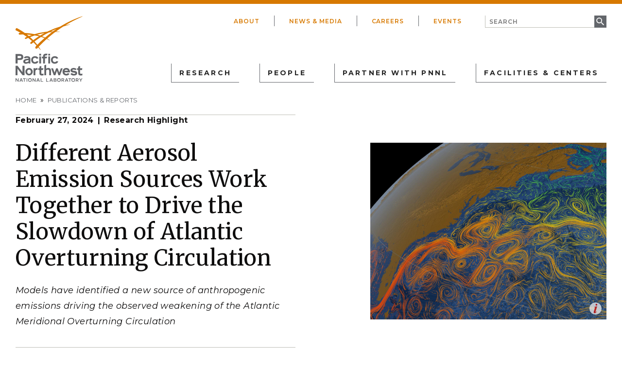

--- FILE ---
content_type: text/html; charset=UTF-8
request_url: https://www.pnnl.gov/publications/different-aerosol-emission-sources-work-together-drive-slowdown-atlantic-overturning
body_size: 83009
content:


<!DOCTYPE html>
<html lang="en" dir="ltr" prefix="og: https://ogp.me/ns#" class="no-js">
  <head>
    <meta charset="utf-8" />
<meta name="description" content="Models have identified a new source of anthropogenic emissions driving the observed weakening of the Atlantic Meridional Overturning Circulation." />
<link rel="canonical" href="https://www.pnnl.gov/publications/different-aerosol-emission-sources-work-together-drive-slowdown-atlantic-overturning" />
<link rel="image_src" href="https://www.pnnl.gov/sites/default/files/media/image/Gulf_Stream_NASA_crop.jpg" />
<meta property="og:site_name" content="PNNL" />
<meta property="og:url" content="https://www.pnnl.gov/publications/different-aerosol-emission-sources-work-together-drive-slowdown-atlantic-overturning" />
<meta property="og:title" content="Different Aerosol Emission Sources Work Together to Drive the Slowdown of Atlantic Overturning Circulation" />
<meta property="og:description" content="Models have identified a new source of anthropogenic emissions driving the observed weakening of the Atlantic Meridional Overturning Circulation." />
<meta property="og:image" content="https://www.pnnl.gov/sites/default/files/media/image/Gulf_Stream_NASA_crop.jpg" />
<meta property="og:image:url" content="https://www.pnnl.gov/sites/default/files/media/image/Gulf_Stream_NASA_crop.jpg" />
<meta property="og:image:type" content="image/jpeg" />
<meta property="og:image:width" content="2800" />
<meta property="og:image:height" content="2100" />
<meta property="og:image:alt" content="A picture of the Earth with the Atlantic Ocean overlaid with the surface currents. Various colors indicate the temperatures of these surface currents." />
<meta property="og:updated_time" content="2024-02-27T04:00:00-0800" />
<meta property="article:publisher" content="https://www.facebook.com/PNNLgov" />
<meta property="article:published_time" content="2024-02-27T04:00:00-0800" />
<meta property="article:modified_time" content="2024-02-27T04:00:00-0800" />
<meta name="dcterms.title" content="Different Aerosol Emission Sources Work Together to Drive the Slowdown of Atlantic Overturning Circulation" />
<meta name="dcterms.publisher" content="Pacific Northwest National Laboratory" />
<meta name="twitter:card" content="summary_large_image" />
<meta name="twitter:description" content="Models have identified a new source of anthropogenic emissions driving the observed weakening of the Atlantic Meridional Overturning Circulation." />
<meta name="twitter:site" content="@PNNLab" />
<meta name="twitter:title" content="Different Aerosol Emission Sources Work Together to Drive the Slowdown of Atlantic Overturning Circulation" />
<meta name="twitter:image" content="https://www.pnnl.gov/sites/default/files/media/image/Gulf_Stream_NASA_crop.jpg" />
<meta name="twitter:image:alt" content="A picture of the Earth with the Atlantic Ocean overlaid with the surface currents. Various colors indicate the temperatures of these surface currents." />
<meta name="msvalidate.01" content="4929B4935AFFF75296D95B26EF075022" />
<meta name="facebook-domain-verification" content="7nelq0wikwqwb0kr5hla66xaol01zp" />
<meta name="google-site-verification" content="wEePteTXTZb6GZGMJpTKA2W8luCP4XYSEgGOmqCVy4M" />
<meta name="Generator" content="Drupal 9 (https://www.drupal.org)" />
<meta name="MobileOptimized" content="width" />
<meta name="HandheldFriendly" content="true" />
<meta name="viewport" content="width=device-width, initial-scale=1.0" />
<meta http-equiv="x-ua-compatible" content="ie=edge" />
<link rel="icon" href="/favicon.ico" type="image/vnd.microsoft.icon" />

    <title>Different Aerosol Emission Sources Work Together to Drive the Slowdown of Atlantic Overturning Circulation | Research Highlight | PNNL</title>
    <link rel="stylesheet" media="all" href="/core/themes/stable/css/system/components/ajax-progress.module.css?t7p09t" />
<link rel="stylesheet" media="all" href="/core/themes/stable/css/system/components/autocomplete-loading.module.css?t7p09t" />
<link rel="stylesheet" media="all" href="/core/themes/stable/css/system/components/js.module.css?t7p09t" />
<link rel="stylesheet" media="all" href="/core/themes/stable/css/system/components/sticky-header.module.css?t7p09t" />
<link rel="stylesheet" media="all" href="/core/themes/stable/css/system/components/system-status-counter.css?t7p09t" />
<link rel="stylesheet" media="all" href="/core/themes/stable/css/system/components/system-status-report-counters.css?t7p09t" />
<link rel="stylesheet" media="all" href="/core/themes/stable/css/system/components/system-status-report-general-info.css?t7p09t" />
<link rel="stylesheet" media="all" href="/core/themes/stable/css/system/components/tabledrag.module.css?t7p09t" />
<link rel="stylesheet" media="all" href="/core/themes/stable/css/system/components/tablesort.module.css?t7p09t" />
<link rel="stylesheet" media="all" href="/core/themes/stable/css/system/components/tree-child.module.css?t7p09t" />
<link rel="stylesheet" media="all" href="/core/themes/stable/css/views/views.module.css?t7p09t" />
<link rel="stylesheet" media="all" href="/modules/contrib/paragraphs/css/paragraphs.unpublished.css?t7p09t" />
<link rel="stylesheet" media="all" href="//fonts.googleapis.com/css?family=Merriweather:300,400,400i,700,700i|Montserrat:300,300i,400,400i,500,500i,600,600i,700,700i,800,800i" />
<link rel="stylesheet" media="all" href="/themes/gesso/css/styles.css?t7p09t" />

    <script type="application/json" data-drupal-selector="drupal-settings-json">{"path":{"baseUrl":"\/","scriptPath":null,"pathPrefix":"","currentPath":"node\/271761","currentPathIsAdmin":false,"isFront":false,"currentLanguage":"en"},"pluralDelimiter":"\u0003","suppressDeprecationErrors":true,"gtm":{"tagId":null,"settings":{"data_layer":"dataLayer","include_classes":false,"allowlist_classes":"","blocklist_classes":"","include_environment":false,"environment_id":"","environment_token":""},"tagIds":["GTM-KVQ4F9QJ"]},"gtag":{"tagId":"","consentMode":false,"otherIds":[],"events":[],"additionalConfigInfo":[]},"ajaxPageState":{"libraries":"gesso\/global,google_tag\/gtag,google_tag\/gtag.ajax,google_tag\/gtm,mathjax\/setup,paragraphs\/drupal.paragraphs.unpublished,pnnl_search\/search_auto_submit,system\/base,views\/views.module","theme":"gesso","theme_token":null},"ajaxTrustedUrl":{"\/search":true},"mathjax":{"config_type":1,"config":{"tex2jax":{"inlineMath":[["\\(","\\)"]],"processEscapes":"true"},"showProcessingMessages":"false","messageStyle":"none"}},"user":{"uid":0,"permissionsHash":"5c066a186b8004ea69455bd34b614c2a7169e8fb6e87479a96422b110a6f8a4f"}}</script>
<script src="/themes/gesso/js/lib/modernizr.min.js?v=3.11.7"></script>
<script src="/core/assets/vendor/jquery/jquery.min.js?v=3.6.3"></script>
<script src="/core/misc/modernizr-additional-tests.js?v=3.11.7"></script>
<script src="/core/misc/polyfills/nodelist.foreach.js?v=9.5.11"></script>
<script src="/core/misc/polyfills/element.matches.js?v=9.5.11"></script>
<script src="/core/misc/polyfills/object.assign.js?v=9.5.11"></script>
<script src="/core/assets/vendor/css-escape/css.escape.js?v=1.5.1"></script>
<script src="/core/assets/vendor/es6-promise/es6-promise.auto.min.js?v=4.2.8"></script>
<script src="/core/assets/vendor/once/once.min.js?v=1.0.1"></script>
<script src="/core/assets/vendor/jquery-once/jquery.once.min.js?v=9.5.11"></script>
<script src="/core/misc/drupalSettingsLoader.js?v=9.5.11"></script>
<script src="/core/misc/drupal.js?v=9.5.11"></script>
<script src="/core/misc/drupal.init.js?v=9.5.11"></script>
<script src="/core/assets/vendor/tabbable/index.umd.min.js?v=5.3.3"></script>
<script src="/modules/contrib/google_tag/js/gtm.js?t7p09t"></script>
<script src="/modules/contrib/google_tag/js/gtag.js?t7p09t"></script>
<script src="/core/misc/progress.js?v=9.5.11"></script>
<script src="/core/misc/jquery.once.bc.js?v=9.5.11"></script>
<script src="/core/assets/vendor/loadjs/loadjs.min.js?v=4.2.0"></script>
<script src="/core/modules/responsive_image/js/responsive_image.ajax.js?v=9.5.11"></script>
<script src="/core/misc/ajax.js?v=9.5.11"></script>
<script src="/core/themes/stable/js/ajax.js?v=9.5.11"></script>
<script src="/modules/contrib/google_tag/js/gtag.ajax.js?t7p09t"></script>


    <!-- Generate Favicons -->
    <link rel="apple-touch-icon" sizes="180x180" href="/apple-touch-icon.png">
    <link rel="icon" type="image/png" sizes="32x32" href="/favicon-32x32.png">
    <link rel="icon" type="image/png" sizes="16x16" href="/favicon-16x16.png">
    <link rel="manifest" href="/manifest.json">
    <link rel="mask-icon" href="/safari-pinned-tab.svg" color="#5bbad5">
    <meta name="msapplication-TileColor" content="#da532c">
    <meta name="theme-color" content="#ffffff">

  </head>
  <body class="path-node not-front node-page node-page--node-type-publication">
    <div class="skiplinks">
      <a href="#main" class="skiplinks__link visually-hidden focusable">Skip to main content</a>
    </div>
    <noscript><iframe src="https://www.googletagmanager.com/ns.html?id=GTM-KVQ4F9QJ"
                  height="0" width="0" style="display:none;visibility:hidden"></iframe></noscript>

      <div class="dialog-off-canvas-main-canvas" data-off-canvas-main-canvas>
    
<div class="layout-container">

  <header class="l-header" role="banner">
  <div class="l-constrain">
    <div class="l-header__primary">
      <div class="l-header__logo">
            <a class="site-name" href="https://www.pnnl.gov/" title="Home" rel="home">
  <h1 class="site-name__text">PNNL</h1>
</a>
        </div>
      <div class="l-header__primary-right">
        <div class="l-header__utility">
              

                    <ul class="menu menu--utility">
                          <li class="menu__item is-collapsed">
        <a href="/about" title="About" class="menu__link is-collapsed" data-drupal-link-system-path="node/158">About</a>
              </li>
                      <li class="menu__item">
        <a href="/news?news%5B0%5D=type%3A994&amp;news%5B1%5D=type%3A165&amp;news%5B2%5D=type%3A24&amp;news%5B3%5D=type%3A23" title="News &amp; Media" class="menu__link" data-drupal-link-query="{&quot;news&quot;:[&quot;type:994&quot;,&quot;type:165&quot;,&quot;type:24&quot;,&quot;type:23&quot;]}" data-drupal-link-system-path="node/27">News &amp; Media</a>
              </li>
                      <li class="menu__item is-collapsed">
        <a href="https://careers.pnnl.gov/" class="menu__link is-collapsed" title="Careers">Careers</a>
              </li>
                      <li class="menu__item">
        <a href="/events" title="Events" class="menu__link" data-drupal-link-system-path="node/150">Events</a>
              </li>
        </ul>
  


            <div class="l-header__search">
              <div class="site-search">
  <form class="vue-pnnl-search" data-drupal-selector="vue-pnnl-search" action="/search" method="get" id="vue-pnnl-search" accept-charset="UTF-8">
  

<div class="form-item form-item--textfield form-item--id-keyword js-form-item js-form-type-textfield js-form-item-keyword">
      
<label for="edit-keyword" class="form-item__label">
    Search
  </label>
        

<input class="search-form-autocomplete form-item__text" id="keyword" data-drupal-selector="edit-keyword" type="text" name="keyword" value="" size="64" maxlength="64" placeholder="Search">

        </div>

<div data-drupal-selector="edit-actions" class="form-actions form-wrapper js-form-wrapper" id="edit-actions">

<input data-drupal-selector="edit-submit" type="submit" id="edit-submit" value="Search" class="button js-form-submit">
</div>

</form>

</div>
          </div>
          <div class="l-header__search__mobile visually-hidden">
              <div class="site-search">
  <form class="vue-pnnl-search" data-drupal-selector="vue-pnnl-search-2" action="/search" method="get" id="vue-pnnl-search--2" accept-charset="UTF-8">
  

<div class="form-item form-item--textfield form-item--id-keyword js-form-item js-form-type-textfield js-form-item-keyword">
      
<label for="edit-keyword--2" class="form-item__label">
    Search
  </label>
        

<input class="search-form-autocomplete form-item__text" id="keyword" data-drupal-selector="edit-keyword" type="text" name="keyword" value="" size="64" maxlength="64" placeholder="Search">

        </div>

<div data-drupal-selector="edit-actions" class="form-actions form-wrapper js-form-wrapper" id="edit-actions--2">

<input data-drupal-selector="edit-submit" type="submit" id="edit-submit--2" value="Search" class="button js-form-submit">
</div>

</form>

</div>
          </div>
        </div>
        <div class="l-header__menu">
              

                    <ul class="menu menu--main">
                          <li class="menu__item has-subnav is-expanded">
        <span class="menu__link has-subnav is-expanded" title="Research">Research</span>
                                <ul class="menu menu__subnav">
                          <li class="menu__item has-subnav is-expanded">
        <a href="/scientific-discovery" class="menu__link has-subnav is-expanded" data-drupal-link-system-path="taxonomy/term/39">Scientific Discovery</a>
                                <ul class="menu menu__subnav">
                          <li class="menu__item has-subnav is-expanded">
        <a href="/biology" class="menu__link has-subnav is-expanded" data-drupal-link-system-path="taxonomy/term/93">Biology</a>
                                <ul class="menu menu__subnav">
                          <li class="menu__item">
        <a href="/chemical-biology" class="menu__link" data-drupal-link-system-path="taxonomy/term/251">Chemical Biology</a>
              </li>
                      <li class="menu__item">
        <a href="/computational-biology" class="menu__link" data-drupal-link-system-path="taxonomy/term/886">Computational Biology</a>
              </li>
                      <li class="menu__item">
        <a href="/ecosystem-science" class="menu__link" data-drupal-link-system-path="taxonomy/term/72">Ecosystem Science</a>
              </li>
                      <li class="menu__item has-subnav is-expanded">
        <a href="/human-health" class="menu__link has-subnav is-expanded" data-drupal-link-system-path="taxonomy/term/157">Human Health</a>
                                <ul class="menu menu__subnav">
                          <li class="menu__item">
        <a href="/cancer-biology" class="menu__link" data-drupal-link-system-path="taxonomy/term/243">Cancer Biology</a>
              </li>
                      <li class="menu__item">
        <a href="/exposure-science-pathogen-biology" class="menu__link" data-drupal-link-system-path="taxonomy/term/246">Exposure Science &amp; Pathogen Biology</a>
              </li>
        </ul>
  
              </li>
                      <li class="menu__item has-subnav is-expanded">
        <a href="/integrative-omics" class="menu__link has-subnav is-expanded" data-drupal-link-system-path="taxonomy/term/97">Integrative Omics</a>
                                <ul class="menu menu__subnav">
                          <li class="menu__item">
        <a href="/advanced-metabolomics" class="menu__link" data-drupal-link-system-path="taxonomy/term/249">Advanced Metabolomics</a>
              </li>
                      <li class="menu__item">
        <a href="/chemical-biology" class="menu__link" data-drupal-link-system-path="taxonomy/term/251">Chemical Biology</a>
              </li>
                      <li class="menu__item">
        <a href="/mass-spectrometry-based-measurement-technologies" class="menu__link" data-drupal-link-system-path="taxonomy/term/253">Mass Spectrometry-Based Measurement Technologies</a>
              </li>
                      <li class="menu__item">
        <a href="/spatial-and-single-cell-proteomics" class="menu__link" data-drupal-link-system-path="taxonomy/term/250">Spatial and Single-Cell Proteomics</a>
              </li>
                      <li class="menu__item">
        <a href="/structural-biology" class="menu__link" data-drupal-link-system-path="taxonomy/term/252">Structural Biology</a>
              </li>
        </ul>
  
              </li>
                      <li class="menu__item has-subnav is-expanded">
        <a href="/microbiome-science" class="menu__link has-subnav is-expanded" data-drupal-link-system-path="taxonomy/term/103">Microbiome Science</a>
                                <ul class="menu menu__subnav">
                          <li class="menu__item">
        <a href="/biofuels-bioproducts" class="menu__link" data-drupal-link-system-path="taxonomy/term/248">Biofuels &amp; Bioproducts</a>
              </li>
                      <li class="menu__item">
        <a href="/human-microbiome" class="menu__link" data-drupal-link-system-path="taxonomy/term/242">Human Microbiome</a>
              </li>
                      <li class="menu__item">
        <a href="/soil-microbiome" class="menu__link" data-drupal-link-system-path="taxonomy/term/241">Soil Microbiome</a>
              </li>
                      <li class="menu__item">
        <a href="/synthetic-biology" class="menu__link" data-drupal-link-system-path="taxonomy/term/247">Synthetic Biology</a>
              </li>
        </ul>
  
              </li>
                      <li class="menu__item">
        <a href="/predictive-phenomics" class="menu__link" data-drupal-link-system-path="taxonomy/term/2812">Predictive Phenomics</a>
              </li>
        </ul>
  
              </li>
                      <li class="menu__item has-subnav is-expanded">
        <a href="/chemistry" class="menu__link has-subnav is-expanded" data-drupal-link-system-path="taxonomy/term/42">Chemistry</a>
                                <ul class="menu menu__subnav">
                          <li class="menu__item">
        <a href="/computational-chemistry" class="menu__link" data-drupal-link-system-path="taxonomy/term/1003">Computational Chemistry</a>
              </li>
                      <li class="menu__item">
        <a href="/chemical-separations" class="menu__link" data-drupal-link-system-path="taxonomy/term/2581">Chemical Separations</a>
              </li>
                      <li class="menu__item">
        <a href="/chemical-physics" class="menu__link" data-drupal-link-system-path="taxonomy/term/174">Chemical Physics</a>
              </li>
                      <li class="menu__item">
        <a href="/catalysis" class="menu__link" data-drupal-link-system-path="taxonomy/term/45">Catalysis</a>
              </li>
        </ul>
  
              </li>
                      <li class="menu__item has-subnav is-expanded">
        <a href="/earth-coastal-science" class="menu__link has-subnav is-expanded" data-drupal-link-system-path="taxonomy/term/60">Earth &amp; Coastal Sciences</a>
                                <ul class="menu menu__subnav">
                          <li class="menu__item">
        <a href="/global-change" class="menu__link" data-drupal-link-system-path="taxonomy/term/2813">Global Change</a>
              </li>
                      <li class="menu__item has-subnav is-expanded">
        <a href="/atmospheric-science" class="menu__link has-subnav is-expanded" data-drupal-link-system-path="taxonomy/term/884">Atmospheric Science</a>
                                <ul class="menu menu__subnav">
                          <li class="menu__item">
        <a href="/atmospheric-aerosols" class="menu__link" data-drupal-link-system-path="taxonomy/term/964">Atmospheric Aerosols</a>
              </li>
                      <li class="menu__item">
        <a href="/human-earth-system-interactions" class="menu__link" data-drupal-link-system-path="taxonomy/term/891">Human-Earth System Interactions</a>
              </li>
                      <li class="menu__item">
        <a href="/modeling-earth-systems" class="menu__link" data-drupal-link-system-path="taxonomy/term/890">Modeling Earth Systems</a>
              </li>
        </ul>
  
              </li>
                      <li class="menu__item">
        <a href="/coastal-science" class="menu__link" data-drupal-link-system-path="taxonomy/term/75">Coastal Science</a>
              </li>
                      <li class="menu__item">
        <a href="/ecosystem-science" class="menu__link" data-drupal-link-system-path="taxonomy/term/72">Ecosystem Science</a>
              </li>
                      <li class="menu__item">
        <a href="/subsurface-science" class="menu__link" data-drupal-link-system-path="taxonomy/term/69">Subsurface Science</a>
              </li>
                      <li class="menu__item">
        <a href="/terrestrial-aquatics" class="menu__link" data-drupal-link-system-path="taxonomy/term/66">Terrestrial Aquatics</a>
              </li>
        </ul>
  
              </li>
                      <li class="menu__item has-subnav is-expanded">
        <a href="/materials-sciences" class="menu__link has-subnav is-expanded" data-drupal-link-system-path="taxonomy/term/48">Materials Sciences</a>
                                <ul class="menu menu__subnav">
                          <li class="menu__item">
        <a href="/materials-extreme-environments" class="menu__link" data-drupal-link-system-path="taxonomy/term/173">Materials in Extreme Environments</a>
              </li>
                      <li class="menu__item">
        <a href="https://www.pnnl.gov/nondestructive-examination" class="menu__link">Nondestructive Examination</a>
              </li>
                      <li class="menu__item">
        <a href="/precision-materials-design" class="menu__link" data-drupal-link-system-path="taxonomy/term/172">Precision Materials by Design</a>
              </li>
                      <li class="menu__item">
        <a href="/science-interfaces" class="menu__link" data-drupal-link-system-path="taxonomy/term/171">Science of Interfaces</a>
              </li>
                      <li class="menu__item has-subnav is-expanded">
        <a href="/smart-advanced-manufacturing" class="menu__link has-subnav is-expanded" data-drupal-link-system-path="taxonomy/term/163">Smart Advanced Manufacturing</a>
                                <ul class="menu menu__subnav">
                          <li class="menu__item">
        <a href="/cold-spray" class="menu__link" data-drupal-link-system-path="taxonomy/term/1002">Cold Spray</a>
              </li>
                      <li class="menu__item">
        <a href="/friction-stir-welding-processing" class="menu__link">Friction Stir Welding &amp; Processing</a>
              </li>
                      <li class="menu__item">
        <a href="/shape" class="menu__link" data-drupal-link-system-path="taxonomy/term/998">ShAPE</a>
              </li>
        </ul>
  
              </li>
        </ul>
  
              </li>
                      <li class="menu__item has-subnav is-expanded">
        <a href="/nuclear-particle-physics" class="menu__link has-subnav is-expanded" data-drupal-link-system-path="taxonomy/term/107">Nuclear &amp; Particle Physics</a>
                                <ul class="menu menu__subnav">
                          <li class="menu__item">
        <a href="/dark-matter" class="menu__link" data-drupal-link-system-path="taxonomy/term/111">Dark Matter</a>
              </li>
                      <li class="menu__item">
        <a href="/fusion-energy-science" class="menu__link" data-drupal-link-system-path="taxonomy/term/287">Fusion Energy Science</a>
              </li>
                      <li class="menu__item">
        <a href="/neutrino-physics" class="menu__link" data-drupal-link-system-path="taxonomy/term/113">Neutrino Physics</a>
              </li>
        </ul>
  
              </li>
                      <li class="menu__item">
        <a href="/quantum-information-sciences" class="menu__link" data-drupal-link-system-path="taxonomy/term/268">Quantum Information Sciences</a>
              </li>
        </ul>
  
              </li>
                      <li class="menu__item has-subnav is-expanded">
        <a href="/energy-resiliency" class="menu__link has-subnav is-expanded" data-drupal-link-system-path="taxonomy/term/41">Energy Resiliency</a>
                                <ul class="menu menu__subnav">
                          <li class="menu__item has-subnav is-expanded">
        <a href="/electric-grid-modernization" class="menu__link has-subnav is-expanded" data-drupal-link-system-path="taxonomy/term/53">Electric Grid Modernization</a>
                                <ul class="menu menu__subnav">
                          <li class="menu__item">
        <a href="/emergency-response" class="menu__link" data-drupal-link-system-path="taxonomy/term/65">Emergency Response</a>
              </li>
                      <li class="menu__item has-subnav is-expanded">
        <a href="/grid-analytics" class="menu__link has-subnav is-expanded" data-drupal-link-system-path="taxonomy/term/59">Grid Analytics</a>
                                <ul class="menu menu__subnav">
                          <li class="menu__item">
        <a href="/advanced-grid-modeling" class="menu__link" data-drupal-link-system-path="node/56441">AGM Program</a>
              </li>
                      <li class="menu__item">
        <a href="/grid-modeling-tools-and-capabilities" class="menu__link">Tools and Capabilities</a>
              </li>
        </ul>
  
              </li>
                      <li class="menu__item">
        <a href="/grid-architecture" class="menu__link" data-drupal-link-system-path="taxonomy/term/57">Grid Architecture</a>
              </li>
                      <li class="menu__item">
        <a href="/grid-cybersecurity" class="menu__link" data-drupal-link-system-path="taxonomy/term/62">Grid Cybersecurity</a>
              </li>
                      <li class="menu__item">
        <a href="/grid-energy-storage" class="menu__link" data-drupal-link-system-path="taxonomy/term/168">Grid Energy Storage</a>
              </li>
                      <li class="menu__item">
        <a href="/transmission" class="menu__link" data-drupal-link-system-path="taxonomy/term/158">Transmission</a>
              </li>
                      <li class="menu__item">
        <a href="/distribution" class="menu__link" data-drupal-link-system-path="taxonomy/term/55">Distribution</a>
              </li>
        </ul>
  
              </li>
                      <li class="menu__item has-subnav is-expanded">
        <a href="/energy-efficiency" class="menu__link has-subnav is-expanded" data-drupal-link-system-path="taxonomy/term/112">Energy Efficiency</a>
                                <ul class="menu menu__subnav">
                          <li class="menu__item">
        <a href="/appliance-and-equipment-standards" class="menu__link" data-drupal-link-system-path="taxonomy/term/261">Appliance and Equipment Standards</a>
              </li>
                      <li class="menu__item">
        <a href="/building-energy-codes" class="menu__link" data-drupal-link-system-path="taxonomy/term/233">Building Energy Codes</a>
              </li>
                      <li class="menu__item has-subnav is-expanded">
        <a href="/building-technologies" class="menu__link has-subnav is-expanded" data-drupal-link-system-path="taxonomy/term/237">Building Technologies</a>
                                <ul class="menu menu__subnav">
                          <li class="menu__item">
        <a href="/advanced-building-controls" class="menu__link" data-drupal-link-system-path="taxonomy/term/661">Advanced Building Controls</a>
              </li>
                      <li class="menu__item">
        <a href="/advanced-lighting" class="menu__link" data-drupal-link-system-path="taxonomy/term/120">Advanced Lighting</a>
              </li>
                      <li class="menu__item">
        <a href="/building-grid-integration" class="menu__link" data-drupal-link-system-path="taxonomy/term/114">Building-Grid Integration</a>
              </li>
        </ul>
  
              </li>
                      <li class="menu__item is-collapsed">
        <a href="/commercial-buildings" class="menu__link is-collapsed" data-drupal-link-system-path="taxonomy/term/254">Commercial Buildings</a>
              </li>
                      <li class="menu__item has-subnav is-expanded">
        <a href="/federal-buildings" class="menu__link has-subnav is-expanded" data-drupal-link-system-path="taxonomy/term/116">Federal Buildings</a>
                                <ul class="menu menu__subnav">
                          <li class="menu__item">
        <a href="/federal-performance-optimization" class="menu__link" data-drupal-link-system-path="taxonomy/term/266">Federal Performance Optimization</a>
              </li>
                      <li class="menu__item">
        <a href="/resilience-and-security" class="menu__link" data-drupal-link-system-path="taxonomy/term/264">Resilience and Security</a>
              </li>
        </ul>
  
              </li>
                      <li class="menu__item has-subnav is-expanded">
        <a href="/residential-buildings" class="menu__link has-subnav is-expanded" data-drupal-link-system-path="taxonomy/term/257">Residential Buildings</a>
                                <ul class="menu menu__subnav">
                          <li class="menu__item">
        <a href="/building-america-solution-center" class="menu__link" data-drupal-link-system-path="taxonomy/term/265">Building America Solution Center</a>
              </li>
                      <li class="menu__item">
        <a href="/energy-efficient-technology-integration" class="menu__link" data-drupal-link-system-path="taxonomy/term/259">Energy Efficient Technology Integration</a>
              </li>
                      <li class="menu__item">
        <a href="/home-energy-score" class="menu__link" data-drupal-link-system-path="taxonomy/term/258">Home Energy Score</a>
              </li>
        </ul>
  
              </li>
                      <li class="menu__item">
        <a href="/energy-efficient-technology-integration" class="menu__link" data-drupal-link-system-path="taxonomy/term/259">Energy Efficient Technology Integration</a>
              </li>
        </ul>
  
              </li>
                      <li class="menu__item has-subnav is-expanded">
        <a href="/energy-storage" class="menu__link has-subnav is-expanded" data-drupal-link-system-path="taxonomy/term/167">Energy Storage</a>
                                <ul class="menu menu__subnav">
                          <li class="menu__item">
        <a href="/electrochemical-energy-storage" class="menu__link" data-drupal-link-system-path="taxonomy/term/878">Electrochemical Energy Storage</a>
              </li>
                      <li class="menu__item">
        <a href="/flexible-loads-and-generation" class="menu__link" data-drupal-link-system-path="taxonomy/term/879">Flexible Loads and Generation</a>
              </li>
                      <li class="menu__item">
        <a href="/grid-integration-controls-and-architecture" class="menu__link" data-drupal-link-system-path="taxonomy/term/883">Grid Integration, Controls, and Architecture</a>
              </li>
                      <li class="menu__item">
        <a href="/regulation-policy-and-valuation" class="menu__link" data-drupal-link-system-path="taxonomy/term/882">Regulation, Policy, and Valuation</a>
              </li>
                      <li class="menu__item">
        <a href="/science-supporting-energy-storage" class="menu__link" data-drupal-link-system-path="taxonomy/term/880">Science Supporting Energy Storage</a>
              </li>
                      <li class="menu__item">
        <a href="/chemical-energy-storage" class="menu__link" data-drupal-link-system-path="taxonomy/term/881">Chemical Energy Storage</a>
              </li>
        </ul>
  
              </li>
                      <li class="menu__item has-subnav is-expanded">
        <a href="/environmental-management" class="menu__link has-subnav is-expanded" data-drupal-link-system-path="taxonomy/term/121">Environmental Management</a>
                                <ul class="menu menu__subnav">
                          <li class="menu__item">
        <a href="/waste-processing" class="menu__link" data-drupal-link-system-path="taxonomy/term/123">Waste Processing</a>
              </li>
                      <li class="menu__item">
        <a href="/radiation-measurement" class="menu__link" data-drupal-link-system-path="taxonomy/term/124">Radiation Measurement</a>
              </li>
                      <li class="menu__item">
        <a href="/environmental-remediation" class="menu__link" data-drupal-link-system-path="taxonomy/term/122">Environmental Remediation</a>
              </li>
        </ul>
  
              </li>
                      <li class="menu__item has-subnav is-expanded">
        <a href="/fossil-energy" class="menu__link has-subnav is-expanded" data-drupal-link-system-path="taxonomy/term/94">Fossil Energy</a>
                                <ul class="menu menu__subnav">
                          <li class="menu__item">
        <a href="/subsurface-energy-systems" class="menu__link" data-drupal-link-system-path="taxonomy/term/96">Subsurface Energy Systems</a>
              </li>
                      <li class="menu__item">
        <a href="/advanced-hydrocarbon-conversion" class="menu__link" data-drupal-link-system-path="taxonomy/term/98">Advanced Hydrocarbon Conversion</a>
              </li>
        </ul>
  
              </li>
                      <li class="menu__item has-subnav is-expanded">
        <a href="/nuclear-energy" class="menu__link has-subnav is-expanded" data-drupal-link-system-path="taxonomy/term/100">Nuclear Energy</a>
                                <ul class="menu menu__subnav">
                          <li class="menu__item">
        <a href="/fuel-cycle-research" class="menu__link" data-drupal-link-system-path="taxonomy/term/108">Fuel Cycle Research</a>
              </li>
                      <li class="menu__item">
        <a href="/advanced-reactors" class="menu__link" data-drupal-link-system-path="taxonomy/term/110">Advanced Reactors</a>
              </li>
                      <li class="menu__item">
        <a href="/reactor-operations" class="menu__link" data-drupal-link-system-path="taxonomy/term/104">Reactor Operations</a>
              </li>
                      <li class="menu__item">
        <a href="/reactor-licensing" class="menu__link" data-drupal-link-system-path="taxonomy/term/102">Reactor Licensing</a>
              </li>
        </ul>
  
              </li>
                      <li class="menu__item has-subnav is-expanded">
        <a href="/renewable-energy" class="menu__link has-subnav is-expanded" data-drupal-link-system-path="taxonomy/term/71">Renewable Energy</a>
                                <ul class="menu menu__subnav">
                          <li class="menu__item">
        <a href="/solar-energy" class="menu__link" data-drupal-link-system-path="taxonomy/term/83">Solar Energy</a>
              </li>
                      <li class="menu__item has-subnav is-expanded">
        <a href="/wind-energy" class="menu__link has-subnav is-expanded" data-drupal-link-system-path="taxonomy/term/74">Wind Energy</a>
                                <ul class="menu menu__subnav">
                          <li class="menu__item">
        <a href="/wind-resource-characterization" class="menu__link" data-drupal-link-system-path="taxonomy/term/236">Wind Resource Characterization</a>
              </li>
                      <li class="menu__item">
        <a href="/wildlife-and-wind" class="menu__link" data-drupal-link-system-path="taxonomy/term/224">Wildlife and Wind</a>
              </li>
                      <li class="menu__item">
        <a href="/wind-systems-integration" class="menu__link" data-drupal-link-system-path="taxonomy/term/2716">Wind Systems Integration</a>
              </li>
                      <li class="menu__item">
        <a href="/wind-data-management" class="menu__link" data-drupal-link-system-path="taxonomy/term/225">Wind Data Management</a>
              </li>
                      <li class="menu__item is-collapsed">
        <a href="/distributed-wind" class="menu__link is-collapsed" data-drupal-link-system-path="taxonomy/term/260">Distributed Wind</a>
              </li>
        </ul>
  
              </li>
                      <li class="menu__item has-subnav is-expanded">
        <a href="/marine-energy" class="menu__link has-subnav is-expanded" data-drupal-link-system-path="taxonomy/term/217">Marine Energy</a>
                                <ul class="menu menu__subnav">
                          <li class="menu__item">
        <a href="/environmental-monitoring-marine-energy" class="menu__link" data-drupal-link-system-path="taxonomy/term/231">Environmental Monitoring for Marine Energy</a>
              </li>
                      <li class="menu__item">
        <a href="/marine-biofouling-and-corrosion" class="menu__link" data-drupal-link-system-path="taxonomy/term/219">Marine Biofouling and Corrosion</a>
              </li>
                      <li class="menu__item">
        <a href="/marine-energy-resource-characterization" class="menu__link" data-drupal-link-system-path="taxonomy/term/239">Marine Energy Resource Characterization</a>
              </li>
                      <li class="menu__item">
        <a href="/testing-marine-energy" class="menu__link" data-drupal-link-system-path="taxonomy/term/230">Testing for Marine Energy</a>
              </li>
                      <li class="menu__item">
        <a href="/blue-economy" class="menu__link" data-drupal-link-system-path="taxonomy/term/218">The Blue Economy</a>
              </li>
        </ul>
  
              </li>
                      <li class="menu__item has-subnav is-expanded">
        <a href="/hydropower" class="menu__link has-subnav is-expanded" data-drupal-link-system-path="taxonomy/term/211">Hydropower</a>
                                <ul class="menu menu__subnav">
                          <li class="menu__item">
        <a href="/environmental-performance-hydropower" class="menu__link" data-drupal-link-system-path="taxonomy/term/213">Environmental Performance of Hydropower</a>
              </li>
                      <li class="menu__item">
        <a href="/hydropower-cybersecurity-and-digitalization" class="menu__link" data-drupal-link-system-path="taxonomy/term/214">Hydropower Cybersecurity and Digitalization</a>
              </li>
                      <li class="menu__item">
        <a href="/hydropower-and-electric-grid" class="menu__link" data-drupal-link-system-path="taxonomy/term/212">Hydropower and the Electric Grid</a>
              </li>
                      <li class="menu__item">
        <a href="/materials-science-hydropower" class="menu__link" data-drupal-link-system-path="taxonomy/term/215">Materials Science for Hydropower</a>
              </li>
                      <li class="menu__item">
        <a href="/pumped-storage-hydropower" class="menu__link" data-drupal-link-system-path="taxonomy/term/984">Pumped Storage Hydropower</a>
              </li>
                      <li class="menu__item">
        <a href="/water-hydropower-planning" class="menu__link" data-drupal-link-system-path="taxonomy/term/216">Water + Hydropower Planning</a>
              </li>
        </ul>
  
              </li>
                      <li class="menu__item">
        <a href="/grid-integration-renewable-energy" class="menu__link" data-drupal-link-system-path="taxonomy/term/888">Grid Integration of Renewable Energy</a>
              </li>
                      <li class="menu__item">
        <a href="/geothermal-energy" class="menu__link" data-drupal-link-system-path="taxonomy/term/80">Geothermal Energy</a>
              </li>
        </ul>
  
              </li>
                      <li class="menu__item has-subnav is-expanded">
        <a href="/transportation" class="menu__link has-subnav is-expanded" data-drupal-link-system-path="taxonomy/term/86">Transportation</a>
                                <ul class="menu menu__subnav">
                          <li class="menu__item has-subnav is-expanded">
        <a href="/bioenergy-technologies" class="menu__link has-subnav is-expanded" data-drupal-link-system-path="taxonomy/term/88">Bioenergy Technologies</a>
                                <ul class="menu menu__subnav">
                          <li class="menu__item">
        <a href="/algal-biofuels" class="menu__link" data-drupal-link-system-path="taxonomy/term/228">Algal Biofuels</a>
              </li>
                      <li class="menu__item">
        <a href="/aviation-biofuels" class="menu__link" data-drupal-link-system-path="taxonomy/term/227">Aviation Biofuels</a>
              </li>
                      <li class="menu__item">
        <a href="/waste-energy-and-products" class="menu__link" data-drupal-link-system-path="taxonomy/term/229">Waste-to-Energy and Products</a>
              </li>
        </ul>
  
              </li>
                      <li class="menu__item">
        <a href="/hydrogen-fuel-cells" class="menu__link" data-drupal-link-system-path="taxonomy/term/92">Hydrogen &amp; Fuel Cells</a>
              </li>
                      <li class="menu__item has-subnav is-expanded">
        <a href="/vehicle-technologies" class="menu__link has-subnav is-expanded" data-drupal-link-system-path="taxonomy/term/90">Vehicle Technologies</a>
                                <ul class="menu menu__subnav">
                          <li class="menu__item">
        <a href="/emission-control" class="menu__link" data-drupal-link-system-path="taxonomy/term/222">Emission Control</a>
              </li>
                      <li class="menu__item">
        <a href="/energy-efficient-mobility-systems" class="menu__link" data-drupal-link-system-path="taxonomy/term/221">Energy-Efficient Mobility Systems</a>
              </li>
                      <li class="menu__item">
        <a href="/lightweight-materials" class="menu__link" data-drupal-link-system-path="taxonomy/term/223">Lightweight Materials</a>
              </li>
                      <li class="menu__item">
        <a href="/vehicle-electrification" class="menu__link" data-drupal-link-system-path="taxonomy/term/220">Vehicle Electrification</a>
              </li>
                      <li class="menu__item">
        <a href="/vehicle-grid-integration" class="menu__link" data-drupal-link-system-path="taxonomy/term/2424">Vehicle Grid Integration</a>
              </li>
        </ul>
  
              </li>
        </ul>
  
              </li>
        </ul>
  
              </li>
                      <li class="menu__item has-subnav is-expanded">
        <a href="/national-security" class="menu__link has-subnav is-expanded" data-drupal-link-system-path="taxonomy/term/40">National Security</a>
                                <ul class="menu menu__subnav">
                          <li class="menu__item has-subnav is-expanded">
        <a href="/chemical-biothreat-signatures" class="menu__link has-subnav is-expanded" data-drupal-link-system-path="taxonomy/term/978">Chemical &amp; Biothreat Signatures</a>
                                <ul class="menu menu__subnav">
                          <li class="menu__item">
        <a href="/contraband-detection" class="menu__link" data-drupal-link-system-path="taxonomy/term/977">Contraband Detection</a>
              </li>
                      <li class="menu__item">
        <a href="/pathogen-science-detection" class="menu__link" data-drupal-link-system-path="taxonomy/term/971">Pathogen Science &amp; Detection</a>
              </li>
                      <li class="menu__item">
        <a href="/explosives-detection" class="menu__link" data-drupal-link-system-path="taxonomy/term/64">Explosives Detection</a>
              </li>
                      <li class="menu__item">
        <a href="/threat-agnostic-biodefense" class="menu__link" data-drupal-link-system-path="taxonomy/term/992">Threat-Agnostic Biodefense</a>
              </li>
        </ul>
  
              </li>
                      <li class="menu__item has-subnav is-expanded">
        <a href="/cybersecurity" class="menu__link has-subnav is-expanded" data-drupal-link-system-path="taxonomy/term/43">Cybersecurity</a>
                                <ul class="menu menu__subnav">
                          <li class="menu__item">
        <a href="/discovery-and-insight" class="menu__link" data-drupal-link-system-path="taxonomy/term/267">Discovery and Insight</a>
              </li>
                      <li class="menu__item">
        <a href="/proactive-defense" class="menu__link" data-drupal-link-system-path="taxonomy/term/269">Proactive Defense</a>
              </li>
                      <li class="menu__item">
        <a href="/trusted-systems" class="menu__link" data-drupal-link-system-path="taxonomy/term/270">Trusted Systems</a>
              </li>
        </ul>
  
              </li>
                      <li class="menu__item">
        <a href="/nuclear-material-science" class="menu__link" data-drupal-link-system-path="taxonomy/term/974">Nuclear Material Science</a>
              </li>
                      <li class="menu__item has-subnav is-expanded">
        <a href="/nuclear-nonproliferation" class="menu__link has-subnav is-expanded" data-drupal-link-system-path="taxonomy/term/52">Nuclear Nonproliferation</a>
                                <ul class="menu menu__subnav">
                          <li class="menu__item">
        <a href="/radiological-nuclear-detection" class="menu__link" data-drupal-link-system-path="taxonomy/term/70">Radiological &amp; Nuclear Detection</a>
              </li>
                      <li class="menu__item">
        <a href="/nuclear-forensics" class="menu__link" data-drupal-link-system-path="taxonomy/term/970">Nuclear Forensics</a>
              </li>
                      <li class="menu__item">
        <a href="/ultra-sensitive-nuclear-measurements" class="menu__link" data-drupal-link-system-path="taxonomy/term/987">Ultra-Sensitive Nuclear Measurements</a>
              </li>
                      <li class="menu__item">
        <a href="/nuclear-explosion-monitoring" class="menu__link" data-drupal-link-system-path="taxonomy/term/991">Nuclear Explosion Monitoring</a>
              </li>
                      <li class="menu__item">
        <a href="/global-nuclear-radiological-security" class="menu__link" data-drupal-link-system-path="taxonomy/term/997">Global Nuclear &amp; Radiological Security</a>
              </li>
        </ul>
  
              </li>
                      <li class="menu__item has-subnav is-expanded">
        <a href="/stakeholder-engagement" class="menu__link has-subnav is-expanded" data-drupal-link-system-path="taxonomy/term/54">Stakeholder Engagement</a>
                                <ul class="menu menu__subnav">
                          <li class="menu__item">
        <a href="/disaster-recovery" class="menu__link" data-drupal-link-system-path="taxonomy/term/981">Disaster Recovery</a>
              </li>
                      <li class="menu__item">
        <a href="/global-collaborations" class="menu__link" data-drupal-link-system-path="taxonomy/term/982">Global Collaborations</a>
              </li>
                      <li class="menu__item">
        <a href="/legislative-and-regulatory-analysis" class="menu__link" data-drupal-link-system-path="taxonomy/term/983">Legislative and Regulatory Analysis</a>
              </li>
                      <li class="menu__item">
        <a href="/technical-training" class="menu__link" data-drupal-link-system-path="taxonomy/term/56">Technical Training</a>
              </li>
        </ul>
  
              </li>
                      <li class="menu__item has-subnav is-expanded">
        <a href="/systems-integration-deployment" class="menu__link has-subnav is-expanded" data-drupal-link-system-path="taxonomy/term/968">Systems Integration &amp; Deployment</a>
                                <ul class="menu menu__subnav">
                          <li class="menu__item">
        <a href="/additive-manufacturing" class="menu__link" data-drupal-link-system-path="taxonomy/term/976">Additive Manufacturing</a>
              </li>
                      <li class="menu__item">
        <a href="/deployed-technologies" class="menu__link" data-drupal-link-system-path="taxonomy/term/990">Deployed Technologies</a>
              </li>
                      <li class="menu__item">
        <a href="/rapid-prototyping" class="menu__link" data-drupal-link-system-path="taxonomy/term/975">Rapid Prototyping</a>
              </li>
                      <li class="menu__item">
        <a href="/systems-engineering" class="menu__link" data-drupal-link-system-path="taxonomy/term/986">Systems Engineering</a>
              </li>
        </ul>
  
              </li>
                      <li class="menu__item has-subnav is-expanded">
        <a href="/threat-analysis" class="menu__link has-subnav is-expanded" data-drupal-link-system-path="taxonomy/term/969">Threat Analysis</a>
                                <ul class="menu menu__subnav">
                          <li class="menu__item has-subnav is-expanded">
        <a href="/advanced-wireless-security" class="menu__link has-subnav is-expanded" data-drupal-link-system-path="taxonomy/term/980">Advanced Wireless Security</a>
                                <ul class="menu menu__subnav">
                          <li class="menu__item">
        <a href="/5g-security" class="menu__link" data-drupal-link-system-path="taxonomy/term/979">5G Security</a>
              </li>
                      <li class="menu__item">
        <a href="/rf-signal-detection-exploitation" class="menu__link" data-drupal-link-system-path="taxonomy/term/989">RF Signal Detection &amp; Exploitation</a>
              </li>
        </ul>
  
              </li>
                      <li class="menu__item">
        <a href="/border-security" class="menu__link" data-drupal-link-system-path="taxonomy/term/2874">Border Security</a>
              </li>
                      <li class="menu__item">
        <a href="/internet-things" class="menu__link" data-drupal-link-system-path="taxonomy/term/972">Internet of Things</a>
              </li>
                      <li class="menu__item">
        <a href="/maritime-security" class="menu__link" data-drupal-link-system-path="taxonomy/term/1004">Maritime Security</a>
              </li>
                      <li class="menu__item">
        <a href="/millimeter-wave" class="menu__link" data-drupal-link-system-path="taxonomy/term/2783">Millimeter Wave</a>
              </li>
                      <li class="menu__item">
        <a href="/mission-risk-and-resilience" class="menu__link" data-drupal-link-system-path="taxonomy/term/988">Mission Risk and Resilience</a>
              </li>
        </ul>
  
              </li>
        </ul>
  
              </li>
                      <li class="menu__item has-subnav is-expanded">
        <a href="/data-science-computing" class="menu__link has-subnav is-expanded" data-drupal-link-system-path="taxonomy/term/78">Data Science &amp; Computing</a>
                                <ul class="menu menu__subnav">
                          <li class="menu__item">
        <a href="/artificial-intelligence" class="menu__link" data-drupal-link-system-path="taxonomy/term/208">Artificial Intelligence</a>
              </li>
                      <li class="menu__item">
        <a href="/graph-and-data-analytics" class="menu__link" data-drupal-link-system-path="taxonomy/term/81">Graph and Data Analytics</a>
              </li>
                      <li class="menu__item">
        <a href="/software-engineering" class="menu__link" data-drupal-link-system-path="taxonomy/term/85">Software Engineering</a>
              </li>
                      <li class="menu__item">
        <a href="/computational-mathematics-statistics" class="menu__link" data-drupal-link-system-path="taxonomy/term/89">Computational Mathematics &amp; Statistics</a>
              </li>
                      <li class="menu__item has-subnav is-expanded">
        <a href="/future-computing-technologies" class="menu__link has-subnav is-expanded" data-drupal-link-system-path="taxonomy/term/160">Future Computing Technologies</a>
                                <ul class="menu menu__subnav">
                          <li class="menu__item">
        <a href="/adaptive-autonomous-systems" class="menu__link" data-drupal-link-system-path="taxonomy/term/2782">Adaptive Autonomous Systems</a>
              </li>
        </ul>
  
              </li>
        </ul>
  
              </li>
                      <li class="menu__item">
        <a href="/lab-objectives" class="menu__link" data-drupal-link-system-path="node/22">Lab Objectives</a>
              </li>
                      <li class="menu__item">
        <a href="/publications-reports" class="menu__link" data-drupal-link-system-path="node/28">Publications &amp; Reports</a>
              </li>
                      <li class="menu__item">
        <a href="/featured-research" class="menu__link" data-drupal-link-system-path="node/68041">Featured Research</a>
              </li>
        </ul>
  
              </li>
                      <li class="menu__item has-subnav is-expanded">
        <span class="single-column menu__link has-subnav is-expanded" title="People">People</span>
                                <ul class="menu menu__subnav">
                          <li class="menu__item">
        <a href="/inventors" title="Inventors" class="menu__link" data-drupal-link-system-path="node/181">Inventors</a>
              </li>
                      <li class="menu__item">
        <a href="/lab-leadership" title="Lab Leadership" class="menu__link" data-drupal-link-system-path="node/170">Lab Leadership</a>
              </li>
                      <li class="menu__item">
        <a href="/senior-research-fellows" class="menu__link" data-drupal-link-system-path="node/1272">Lab Fellows</a>
              </li>
                      <li class="menu__item">
        <a href="/staff-accomplishments" class="menu__link" data-drupal-link-system-path="node/57175">Staff Accomplishments</a>
              </li>
        </ul>
  
              </li>
                      <li class="menu__item has-subnav is-expanded">
        <span class="menu__link has-subnav is-expanded" title="Partner with PNNL">Partner with PNNL</span>
                                <ul class="menu menu__subnav">
                          <li class="menu__item has-subnav is-expanded">
        <a href="/education" title="Education partnerships at PNNL" class="menu__link has-subnav is-expanded" data-drupal-link-system-path="node/171">Education</a>
                                <ul class="menu menu__subnav">
                          <li class="menu__item is-collapsed">
        <a href="/undergraduate-students" class="menu__link is-collapsed" data-drupal-link-system-path="node/270312">Undergraduate Students</a>
              </li>
                      <li class="menu__item is-collapsed">
        <a href="/graduate-students" class="menu__link is-collapsed" data-drupal-link-system-path="node/270313">Graduate Students</a>
              </li>
                      <li class="menu__item is-collapsed">
        <a href="/post-graduate-students" class="menu__link is-collapsed" data-drupal-link-system-path="node/271166">Post-graduate Students</a>
              </li>
                      <li class="menu__item is-collapsed">
        <a href="/university-faculty" class="menu__link is-collapsed" data-drupal-link-system-path="node/270316">University Faculty</a>
              </li>
                      <li class="menu__item is-collapsed">
        <a href="/university-partnerships" class="menu__link is-collapsed" data-drupal-link-system-path="node/270317">University Partnerships</a>
              </li>
                      <li class="menu__item is-collapsed">
        <a href="/k-12-educators-and-students" class="menu__link is-collapsed" data-drupal-link-system-path="node/270314">K-12 Educators and Students</a>
              </li>
                      <li class="menu__item has-subnav is-expanded">
        <a href="/stem-education" class="menu__link has-subnav is-expanded" data-drupal-link-system-path="node/184">STEM Education</a>
                                <ul class="menu menu__subnav">
                          <li class="menu__item is-collapsed">
        <a href="/stem-workforce-development" class="menu__link is-collapsed" data-drupal-link-system-path="node/59318">STEM Workforce Development</a>
              </li>
                      <li class="menu__item is-collapsed">
        <a href="/stem-outreach" class="menu__link is-collapsed" data-drupal-link-system-path="node/59128">STEM Outreach</a>
              </li>
        </ul>
  
              </li>
                      <li class="menu__item">
        <a href="/internships" class="menu__link" data-drupal-link-system-path="node/168">Internships</a>
              </li>
        </ul>
  
              </li>
                      <li class="menu__item has-subnav is-expanded">
        <a href="/community" title="Community" class="menu__link has-subnav is-expanded" data-drupal-link-system-path="node/183">Community</a>
                                <ul class="menu menu__subnav">
                          <li class="menu__item">
        <a href="/regional-impact" class="menu__link" data-drupal-link-system-path="node/210451">Regional Impact</a>
              </li>
                      <li class="menu__item">
        <a href="/philanthropy" class="menu__link" data-drupal-link-system-path="node/185">Philanthropy</a>
              </li>
                      <li class="menu__item">
        <a href="/volunteering" class="menu__link" data-drupal-link-system-path="node/187">Volunteering</a>
              </li>
        </ul>
  
              </li>
                      <li class="menu__item has-subnav is-expanded">
        <a href="/industry" class="menu__link has-subnav is-expanded" data-drupal-link-system-path="node/709567">Industry</a>
                                <ul class="menu menu__subnav">
                          <li class="menu__item">
        <a href="/industry/why-partner-pnnl" class="menu__link" data-drupal-link-system-path="node/709570">Why Partner with PNNL </a>
              </li>
                      <li class="menu__item">
        <a href="/industry/explore-types-engagement" class="menu__link" data-drupal-link-system-path="node/709568">Explore Types of Engagement </a>
              </li>
                      <li class="menu__item">
        <a href="/industry/how-partner-us" class="menu__link" data-drupal-link-system-path="node/709569">How to Partner with Us </a>
              </li>
                      <li class="menu__item">
        <a href="/available-technologies" class="menu__link" data-drupal-link-system-path="node/60928">Available Technologies</a>
              </li>
                      <li class="menu__item">
        <a href="/procurement" class="menu__link" data-drupal-link-system-path="node/267868">Procurement</a>
              </li>
        </ul>
  
              </li>
        </ul>
  
              </li>
                      <li class="menu__item has-subnav is-expanded">
        <span class="menu__link has-subnav is-expanded" title="Facilities">Facilities &amp; Centers</span>
                                <ul class="menu menu__subnav">
                          <li class="menu__item has-subnav is-expanded">
        <a href="/facilities" class="menu__link has-subnav is-expanded" data-drupal-link-system-path="node/50888">All Facilities</a>
                                <ul class="menu menu__subnav">
                          <li class="menu__item">
        <a href="/atmospheric-radiation-measurement-user-facility" title="Atmospheric Radiation Measurement Research Facility" class="menu__link" data-drupal-link-system-path="node/155">Atmospheric Radiation Measurement User Facility</a>
              </li>
                      <li class="menu__item">
        <a href="/electricity-infrastructure-operations-center" class="menu__link" title="Electricity Infrastructure Operations Center " data-drupal-link-system-path="node/108">Electricity Infrastructure Operations Center </a>
              </li>
                      <li class="menu__item">
        <a href="/energy-sciences-center" class="menu__link" title="Energy Sciences Center" data-drupal-link-system-path="node/1377">Energy Sciences Center</a>
              </li>
                      <li class="menu__item">
        <a href="/environmental-molecular-sciences-laboratory" class="menu__link" title="Environmental Molecular Sciences Laboratory" data-drupal-link-system-path="node/154">Environmental Molecular Sciences Laboratory</a>
              </li>
                      <li class="menu__item">
        <a href="/projects/grid-storage-launchpad" title="Grid Storage Launchpad" class="menu__link" data-drupal-link-system-path="node/272854">Grid Storage Launchpad</a>
              </li>
                      <li class="menu__item">
        <a href="/projects/institute-integrated-catalysis" title="Institute for Integrated Catalysis" class="menu__link" data-drupal-link-system-path="node/59927">Institute for Integrated Catalysis</a>
              </li>
                      <li class="menu__item">
        <a href="/interdiction-technology-and-integration-laboratory" class="menu__link" title="Interdiction Technology and Integration Laboratory" data-drupal-link-system-path="node/67492">Interdiction Technology and Integration Laboratory</a>
              </li>
                      <li class="menu__item">
        <a href="/portland-research-center" class="menu__link" data-drupal-link-system-path="node/270331">PNNL Portland Research Center</a>
              </li>
                      <li class="menu__item">
        <a href="/pnnl-seattle" class="menu__link" title="PNNL Seattle Research Center" data-drupal-link-system-path="node/57328">PNNL Seattle Research Center</a>
              </li>
                      <li class="menu__item">
        <a href="/pnnl-sequim" title="PNNL-Sequim (Marine and Coastal Research)" class="menu__link" data-drupal-link-system-path="node/70405">PNNL-Sequim (Marine and Coastal Research)</a>
              </li>
                      <li class="menu__item">
        <a href="/radiochemical-processing-laboratory" class="menu__link" title="Radiochemical Processing Laboratory " data-drupal-link-system-path="node/110">Radiochemical Processing Laboratory </a>
              </li>
                      <li class="menu__item">
        <a href="/shallow-underground-laboratory" class="menu__link" title="Shallow Underground Laboratory " data-drupal-link-system-path="node/105">Shallow Underground Laboratory</a>
              </li>
        </ul>
  
              </li>
        </ul>
  
              </li>
        </ul>
  


          </div>
      </div>
    </div>
  </div>
</header>


  

  

  <div class="l-highlighted">
  <div class="l-constrain">
        <div data-drupal-messages-fallback class="hidden"></div>

    </div>
</div>

  

  <main id="main" class="main" role="main" tabindex="-1">
    <div class="l-preface">
  <div class="l-constrain">
        
    </div>
</div>
    <div class="l-content">
      

  
  
  
      










  
<div class="l-story has-sidebar">
  <div class="l-constrain">
    <div class="l-story__header">
      

  
  
  
      
  <nav class="breadcrumb " role="navigation" aria-labelledby="breadcrumb-label">
  <h2 class="breadcrumb__title visually-hidden" id="breadcrumb-label">Breadcrumb</h2>
  <ol class="breadcrumb__list">
          <li class="breadcrumb__item">
                  <a class="breadcrumb__link" href="/">Home</a>
              </li>
          <li class="breadcrumb__item">
                  <a class="breadcrumb__link" href="/publications-reports">Publications &amp; Reports</a>
              </li>
      </ol>
</nav>

  
  
  

          <div class="l-image-header " style="border-bottom-color:;">
  <div class="l-image-header__main">
        <div class="l-image-header__main-inner">
              <div class="l-image-header__superscript">
            <div class="meta ">
            <div class="meta__item">February 27, 2024</div>
                <div class="meta__item">Research Highlight</div>
      </div>
        </div>
            <div class="l-image-header__content">
                  
<h2 class="node node--type-publication    node--display-mode-full feature-title feature-title--minimized">
    <span>Different Aerosol Emission Sources Work Together to Drive the Slowdown of Atlantic Overturning Circulation</span>

  </h2>
  <div class="feature-subtitle"><div class="tex2jax_process"><p><em><span><span><span><span>Models have identified a new source of anthropogenic emissions driving the observed weakening of the Atlantic Meridional Overturning Circulation</span></span></span></span></em></p></div></div>

      </div>
              <div class="l-image-header__subscript">
            <div class="meta meta--light">
  </div>
        </div>
          </div>
  </div>
      <div class="l-image-header__image">
        
<div class="caption-image">
      <div class="caption-image__media">  <img src="/sites/default/files/styles/hero_1600x1200/public/media/image/Gulf_Stream_NASA_crop.jpg?h=9a3874b6&amp;itok=5T42E-zM" width="1600" height="1200" alt="A picture of the Earth with the Atlantic Ocean overlaid with the surface currents. Various colors indicate the temperatures of these surface currents." loading="lazy" />


</div>
        <div class="caption">
  <button class="caption__button">Open</button>
  <div class="caption__text">
          <div class="caption__caption"><div class="tex2jax_process"><p><em>Harbingers for the collapse of the Atlantic Meridional Overturning Circulation.</em></p></div></div>
              <div class="caption__credit"><div class="tex2jax_process"><p><em><span><span><span><span>(Image:</span></span></span></span> <span><span><span><a href="https://svs.gsfc.nasa.gov/3913"><span><span><span><span>NASA/Goddard Space Flight Center Scientific Visualization Studio</span></span></span></span></a>)</span></span></span></em></p></div></div>
      </div>
</div>  </div>
    </div>
  </div>
      </div>
  </div>
    <div class="l-constrain l-constrain--narrow">
    <div class="l-story__wrapper">
      <div class="l-story__body">
              
<div class="social-share">
  <span>Share:</span>
  <a href="https://www.facebook.com/dialog/share?app_id=269100523864066&amp;display=popup&amp;href=https%3A%2F%2Fwww.pnnl.gov%2Fpublications%2Fdifferent-aerosol-emission-sources-work-together-drive-slowdown-atlantic-overturning" class="social-share__link social-share__link--facebook" target="_blank">Share on Facebook</a>
  <a href="http://twitter.com/share?url=https%3A%2F%2Fwww.pnnl.gov%2Fpublications%2Fdifferent-aerosol-emission-sources-work-together-drive-slowdown-atlantic-overturning&text=Different%20Aerosol%20Emission%20Sources%20Work%20Together%20to%20Drive%20the%20Slowdown%20of%20Atlantic%20Overturning%20Circulation" class="social-share__link social-share__link--twitterx" target="_blank">Share
    on X (formerly Twitter)</a>
  <a href="https://www.linkedin.com/sharing/share-offsite/?url=https%3A%2F%2Fwww.pnnl.gov%2Fpublications%2Fdifferent-aerosol-emission-sources-work-together-drive-slowdown-atlantic-overturning&text=Different%20Aerosol%20Emission%20Sources%20Work%20Together%20to%20Drive%20the%20Slowdown%20of%20Atlantic%20Overturning%20Circulation" class="social-share__link social-share__link--linkedin" target="_blank">Share
on LinkedIn</a>
  <a href="mailto:?&subject=Different%20Aerosol%20Emission%20Sources%20Work%20Together%20to%20Drive%20the%20Slowdown%20of%20Atlantic%20Overturning%20Circulation&body=https%3A%2F%2Fwww.pnnl.gov%2Fpublications%2Fdifferent-aerosol-emission-sources-work-together-drive-slowdown-atlantic-overturning" class="social-share__link social-share__link--mail">Email
    To:</a>
</div>

                <section class="l-section">
  
  
  
            <div class="l-section__content">
      
      

<div class="field field--style-external-link field--name-field-link field--type-link field--label-hidden">
          <div class="field__item"><a href="https://www.nature.com/articles/s41467-023-44597-x">Published online</a></div>
    </div>

  
      </div>
  
  
  </section>
        
    
      <section class="paragraph paragraph--type-content-embed paragraph--display-mode-default l-section">
  
  
  
            <div class="l-section__content">
      
      <div class="custom-table"><div class="tex2jax_process"><h2><span><span><span><span><span><span>The Science</span></span></span></span></span></span></h2>

<p><span><span><span><span><span><span>The Atlantic Meridional Overturning Circulation (AMOC) plays a prominent role in transporting heat northward, maintaining the temperate climate over Europe and North America. Recently, observational studies suggested an imminent collapse of the AMOC, an indicator of an abrupt shift to a colder climate, which is similar to that in more northern regions. However, the mechanism behind this potential collapse is far from being understood. Thus, we mimicked the forcing effect of the change in aerosol emissions from both the eastern (Asia) and western (the United States and Europe) hemispheres since the mid-1980s. Both forcings, though opposite in sign, are responsible for the observed weakening of the AMOC. A mechanism has been detected to explain the remote effect of the Asian forcing on the deep circulation in the Atlantic.</span></span></span></span></span></span></p>

<h2><span><span><span><span><span>The Impact</span></span></span></span></span></h2>

<p><span><span><span><span><span>This study provides important rationale for the observed weakening or even collapse of the AMOC since the 1980s. Future changes in the AMOC depend on the details of the balance among the changes in the aerosol emissions over Asia and the western world and global greenhouse emissions. All three positively contribute to the slowdown of the AMOC during the period examined in this study. The continuation of the current trends in these emissions will push the AMOC toward the brink of collapse.</span></span></span></span></span></p>

<h2><span><span><span><span><span>Summary</span></span></span></span></span></h2>

<p><span><span><span><span>Both observational evidence and climate models indicate a slowdown of the AMOC since the mid-1980s. Increased greenhouse gases and the declined anthropogenic aerosols (AAs) over North America and Europe are believed to contribute to the AMOC slowdown. Asian AAs continue to increase, but the associated impact has been unclear. Using ensembles of climate simulations, we show for the first time that the radiative cooling resulting from increased Asian AAs drives an AMOC reduction. The increased AAs over Asia generate a circumglobal teleconnection from Asia to the North Atlantic, which shifts and weakens the westerlies over the subpolar North Atlantic. The resultant reduction in the cold advection from the North American continent hinders the deep water formation in the Labrador Sea, which is an important driver for the AMOC. This teleconnection mechanism is confirmed with independent model experiments using different configurations. Thus, reducing emissions of Asian AAs will not only lower local air pollution but help stabilize the AMOC.</span></span></span></span></p>

<h2><span><span><span><span><span>Contact</span></span></span></span></span></h2>

<p><span><span><span><span><span><span><span>Hailong Wang, Pacific Northwest National Laboratory, <a href="mailto:hailong.wang@pnnl.gov">hailong.wang@pnnl.gov</a></span></span></span></span></span></span></span></p>

<h2><span><span><span><span><span>Funding</span></span></span></span></span></h2>

<p><span><span><span><span>This work was supported by the “Youth Innovation Team Program” team in the College and Universities of Shandong Province (No. 2022KJ042)</span></span></span></span><span><span><span><span> and by the Department of Energy, Office of Science, Biological and Environmental Research program as part of the Regional and Global Model Analysis program area.</span></span></span></span></p></div></div>

  
      </div>
  
  
  </section>

                <section class="l-section l-section--borders">
  
  
  
            <div class="l-section__content">
      
        <p><em>
        Published: February 27, 2024</em>
  </p>
  
  


<div class="field field--name-field-citation field--type-text-long field--label-hidden">
          <div class="field__item"><div class="tex2jax_process"><p>Liu F., <em>et al.</em> 2024. “Increased Asian aerosols drive a slowdown of Atlantic Meridional Overturning Circulation.” <em>Nature Communications</em> <strong>15</strong>, 18. [DOI: 10.1038/s41467-023-44597-x]</p></div></div>
    </div>

  

<div class="field field--style-pipeline field--name-field-research-topics field--type-entity-reference field--label-above">
      <h3 class="field__label">Research topics</h3>
        <div class="field__items">
        <div class="field__item"><a href="/atmospheric-aerosols" hreflang="en">Atmospheric Aerosols</a></div>
      <div class="field__item"><a href="/atmospheric-science" hreflang="en">Atmospheric Science</a></div>
      <div class="field__item"><a href="/emission-control" hreflang="en">Emission Control</a></div>
        </div>
  </div>


  
      </div>
  
  
  </section>
            </div>
              <aside class="l-story__sidebar">
                              <section class="l-section">
  
  
      
          <h4 class="l-section__title">Related Content</h4>
        
  
            <div class="l-section__content">
      
            
<div class="views-element-container"><div class="l-grid l-grid--1col-alt">
      

      
  <div class="card has-footer ">
  <div class="card__body">
    <div class="card__header">
              <div class="card__meta">
          <div class="meta ">
            <div class="meta__item">JANUARY 9, 2026</div>
                <div class="meta__item">Journal Article</div>
      </div>        </div>
            <h3 class="card__title">
        <a href="/publications/model-intercomparison-impacts-varying-cloud-droplet-nucleating-aerosols-life-cycle-and">          <span>Model Intercomparison of the Impacts of Varying Cloud Droplet–Nucleating Aerosols on the Life Cycle and Microphysics of Isolated Deep Convection</span>

        </a>      </h3>
    </div>
                      <div class="card__footer">
          <a href="/publications/model-intercomparison-impacts-varying-cloud-droplet-nucleating-aerosols-life-cycle-and">Read</a>
        </div>
            </div>
  </div>

        
  <div class="card has-footer ">
  <div class="card__body">
    <div class="card__header">
              <div class="card__meta">
          <div class="meta ">
            <div class="meta__item">JANUARY 9, 2026</div>
                <div class="meta__item">Journal Article</div>
      </div>        </div>
            <h3 class="card__title">
        <a href="/publications/water-sources-and-land-capacitor-effects-stimulate-observed-summer-arctic-moistening">          <span>Water sources and land capacitor effects stimulate observed summer Arctic moistening and warming</span>

        </a>      </h3>
    </div>
                      <div class="card__footer">
          <a href="/publications/water-sources-and-land-capacitor-effects-stimulate-observed-summer-arctic-moistening">Read</a>
        </div>
            </div>
  </div>

        
  <div class="card has-footer ">
  <div class="card__body">
    <div class="card__header">
              <div class="card__meta">
          <div class="meta ">
            <div class="meta__item">JANUARY 9, 2026</div>
                <div class="meta__item">Journal Article</div>
      </div>        </div>
            <h3 class="card__title">
        <a href="/publications/data-library-liquid-clouds-modelled-large-eddy-simulation-framework">          <span>A Data Library of Liquid Clouds Modelled with a Large Eddy Simulation Framework</span>

        </a>      </h3>
    </div>
                      <div class="card__footer">
          <a href="/publications/data-library-liquid-clouds-modelled-large-eddy-simulation-framework">Read</a>
        </div>
            </div>
  </div>

  
  </div>
</div>

    <div class="see-all-link">
  <a href="/publications-reports">See All Publications &amp; Reports</a>
</div>  
  
      </div>
  
  
  </section>
          
          </aside>
          </div>
  </div>
</div>




<div class="hidden">
  
</div>

  
  
  

  </div>
    
  </main>

  <footer class="l-footer" role="contentinfo">
  <div class="l-constrain l-constrain--narrow">
    <div class="l-footer__top">
      <div class="l-footer__top-first">
            <a class="site-name" href="https://www.pnnl.gov/" title="Home" rel="home">
  <h1 class="site-name__text">PNNL</h1>
</a>
        </div>
      <div class="l-footer__top-second">
            

                    <ul class="menu menu--footer">
                          <li class="menu__item has-subnav is-expanded">
        <span class="menu__link has-subnav is-expanded">Get in Touch</span>
                                <ul class="menu menu__subnav">
                          <li class="menu__item">
        <a href="/contacts" title="Contact" class="menu__link" data-drupal-link-system-path="node/1281">Contact</a>
              </li>
                      <li class="menu__item">
        <a href="https://careers.pnnl.gov" class="menu__link" title="Careers">Careers</a>
              </li>
                      <li class="menu__item">
        <a href="https://www.pnnl.gov/business/" class="menu__link">Doing Business</a>
              </li>
                      <li class="menu__item">
        <a href="https://www.pnnl.gov/pnnl-annual-site-environmental-report" class="menu__link">Environmental Reports</a>
              </li>
                      <li class="menu__item">
        <a href="/security-privacy" title="Security &amp; Privacy" class="menu__link" data-drupal-link-system-path="node/1373">Security &amp; Privacy</a>
              </li>
                      <li class="menu__item">
        <a href="https://www.energy.gov/vulnerability-disclosure-policy" class="menu__link">Vulnerability Disclosure Policy</a>
              </li>
                      <li class="menu__item">
        <a href="/notice-to-applicants" class="menu__link" data-drupal-link-system-path="node/678508">Notice to Applicants</a>
              </li>
        </ul>
  
              </li>
                      <li class="menu__item has-subnav is-expanded">
        <span class="menu__link has-subnav is-expanded">Research</span>
                                <ul class="menu menu__subnav">
                          <li class="menu__item">
        <a href="/scientific-discovery" title="Scientific Discovery" class="menu__link" data-drupal-link-system-path="taxonomy/term/39">Scientific Discovery</a>
              </li>
                      <li class="menu__item">
        <a href="/energy-resiliency" title="Energy Resiliency" class="menu__link" data-drupal-link-system-path="taxonomy/term/41">Energy Resiliency</a>
              </li>
                      <li class="menu__item">
        <a href="/national-security" title="National Security" class="menu__link" data-drupal-link-system-path="taxonomy/term/40">National Security</a>
              </li>
        </ul>
  
              </li>
        </ul>
  


        </div>
      <div class="l-footer__top-third">
                  <a href="/subscribe-pnnl-news" class="l-footer__subscribe" target="_blank">Subscribe to PNNL News</a>
              </div>
    </div>
    <div class="l-footer__bottom">
      <div class="l-footer__bottom-first">
        <a href="https://www.energy.gov/" class="l-footer__logo l-footer__logo--doe">Department of Energy Logo</a>
        <a href="https://www.battelle.org/" class="l-footer__logo l-footer__logo--battelle">Battelle Logo</a>
      </div>
      <div class="l-footer__bottom-second">
            <div class="copyright">
  Pacific Northwest National Laboratory
(PNNL) is managed and operated by Battelle for the Department of Energy
</div>
  
      </div>
      <div class="l-footer__bottom-third">
            

                    <ul class="menu menu--social">
                          <li class="menu__item">
        <a href="http://www.youtube.com/user/PNNLgov" class="menu__link--youtube menu__link" target="_blank">YouTube</a>
              </li>
                      <li class="menu__item">
        <a href="http://www.facebook.com/PNNLgov" class="menu__link--facebook menu__link" target="_blank">Facebook</a>
              </li>
                      <li class="menu__item">
        <a href="http://twitter.com/PNNLab" class="menu__link--twitterx menu__link" target="_blank">X (formerly Twitter)</a>
              </li>
                      <li class="menu__item">
        <a href="https://www.instagram.com/pnnlab" class="menu__link--instagram menu__link" target="_blank">Instagram</a>
              </li>
                      <li class="menu__item">
        <a href="https://www.linkedin.com/company/pacific-northwest-national-laboratory" class="menu__link--linkedin menu__link" target="_blank">LinkedIn</a>
              </li>
        </ul>
  


        </div>
    </div>
  </div>
</footer>

</div>

  </div>

    
    <script src="/modules/contrib/mathjax/js/config.js?v=9.5.11"></script>
<script src="https://cdnjs.cloudflare.com/ajax/libs/mathjax/2.7.0/MathJax.js?config=TeX-AMS-MML_HTMLorMML"></script>
<script src="/modules/contrib/mathjax/js/setup.js?v=9.5.11"></script>
<script src="/themes/gesso/js/caption.js?v=9.5.11"></script>
<script src="/themes/gesso/js/homepage.js?v=9.5.11"></script>
<script src="/themes/gesso/js/image-gallery.js?v=9.5.11"></script>
<script src="/themes/gesso/js/lib/accessibleMegaMenu.js?v=9.5.11"></script>
<script src="/themes/gesso/js/lib/slick.min.js?v=9.5.11"></script>
<script src="/themes/gesso/js/menus.js?v=9.5.11"></script>
<script src="/themes/gesso/js/multi-search.js?v=9.5.11"></script>
<script src="/themes/gesso/js/scripts.js?v=9.5.11"></script>

  </body>
</html>


--- FILE ---
content_type: text/css
request_url: https://www.pnnl.gov/themes/gesso/css/styles.css?t7p09t
body_size: 403685
content:
@charset "UTF-8";
@-webkit-keyframes come-in {
  to {
    -webkit-transform: translate3d(0, 0, 0);
            transform: translate3d(0, 0, 0);
  }
}
@keyframes come-in {
  to {
    -webkit-transform: translate3d(0, 0, 0);
            transform: translate3d(0, 0, 0);
  }
}
/*
  This mixin can be used to set the object-fit:
  @include object-fit(contain);
  or object-fit and object-position:
  @include object-fit(cover, top);
*/
/*
Usage:
@include font-clamp(1rem, 2.5vw, 3rem);
 */
article,
aside,
details,
figcaption,
figure,
footer,
header,
main,
menu,
nav,
section {
  display: block;
}

b,
strong {
  font-weight: inherit;
}

b,
strong {
  font-weight: bolder;
}

code,
kbd,
pre,
samp {
  font-size: 1em;
}

sub,
sup {
  font-size: 75%;
  line-height: 0;
  position: relative;
  vertical-align: baseline;
}

audio,
progress,
video {
  display: inline-block;
  max-width: 100%;
  vertical-align: baseline;
}

button,
input,
optgroup,
select,
textarea {
  font-family: inherit;
  font-size: 100%;
  margin: 0;
}

button,
input {
  overflow: visible;
}

button,
select {
  text-transform: none;
}

button,
html [type=button],
[type=reset],
[type=submit] {
  -webkit-appearance: button;
}

button::-moz-focus-inner,
[type=button]::-moz-focus-inner,
[type=reset]::-moz-focus-inner,
[type=submit]::-moz-focus-inner {
  border-style: none;
  padding: 0;
}

button::-moz-focusring,
[type=button]::-moz-focusring,
[type=reset]::-moz-focusring,
[type=submit]::-moz-focusring {
  outline: 1px dotted ButtonText;
}

[type=checkbox],
[type=radio] {
  -webkit-box-sizing: border-box;
          box-sizing: border-box;
  padding: 0;
}

[type=number]::-webkit-inner-spin-button,
[type=number]::-webkit-outer-spin-button {
  height: auto;
}

[type=search] {
  -webkit-appearance: textfield;
  outline-offset: -2px;
}

[type=search]::-webkit-search-cancel-button,
[type=search]::-webkit-search-decoration {
  -webkit-appearance: none;
}

::-webkit-file-upload-button {
  -webkit-appearance: button;
  font: inherit;
}

template,
[hidden] {
  display: none;
}

abbr,
blockquote,
code,
kbd,
q,
samp,
tt,
var {
  -webkit-hyphens: none;
      -ms-hyphens: none;
          hyphens: none;
}

[tabindex="-1"]:focus {
  outline: none !important;
}

::-moz-selection {
  background: #dce4ef;
  color: #212121;
  text-shadow: none;
}

::selection {
  background: #dce4ef;
  color: #212121;
  text-shadow: none;
}

* {
  -webkit-transition-duration: 0.2s;
       -o-transition-duration: 0.2s;
          transition-duration: 0.2s;
  -webkit-transition-property: background-color, border-color, color, opacity, text-shadow, -webkit-box-shadow, -webkit-transform;
  transition-property: background-color, border-color, color, opacity, text-shadow, -webkit-box-shadow, -webkit-transform;
  -o-transition-property: background-color, border-color, box-shadow, color, opacity, text-shadow, transform;
  transition-property: background-color, border-color, box-shadow, color, opacity, text-shadow, transform;
  transition-property: background-color, border-color, box-shadow, color, opacity, text-shadow, transform, -webkit-box-shadow, -webkit-transform;
  -webkit-transition-timing-function: linear;
       -o-transition-timing-function: linear;
          transition-timing-function: linear;
}

*,
*::before,
*::after {
  -webkit-box-sizing: inherit;
          box-sizing: inherit;
}

@media print {
  * {
    background-color: transparent !important;
    -webkit-box-shadow: none !important;
            box-shadow: none !important;
    color: #000 !important;
    text-shadow: none !important;
  }

  @page {
    margin: 2cm;
  }
}
html {
  -webkit-box-sizing: border-box;
          box-sizing: border-box;
  font-size: 100%;
  letter-spacing: 0.025rem;
  line-height: 1.8;
  min-height: 100%;
  -webkit-text-size-adjust: 100%;
     -moz-text-size-adjust: 100%;
      -ms-text-size-adjust: 100%;
          text-size-adjust: 100%;
}

body {
  background-color: #fff;
  color: #0e0d0d;
  margin: 0;
  padding: 0;
  scroll-behavior: smooth;
  word-wrap: break-word;
}
body.node-unpublished {
  -webkit-user-select: none;
  -khtml-user-select: none;
  -moz-user-select: none;
  -ms-user-select: none;
  -o-user-select: none;
  user-select: none;
}

@media print {
  nav {
    display: none;
  }
}

summary {
  display: list-item;
}

iframe {
  border: 0;
  max-width: 100%;
}
@media print {
  iframe {
    display: none;
  }
}

h6, h5, h4, h3, h2, h1 {
  color: #0e0d0d;
  font-weight: 700;
  -webkit-hyphens: none;
      -ms-hyphens: none;
          hyphens: none;
  line-height: 1.3;
  margin: 0 0 1.5rem;
  text-rendering: optimizeLegibility;
}
@media print {
  h6, h5, h4, h3, h2, h1 {
    orphans: 3;
    page-break-after: avoid;
    widows: 3;
  }
  h6::after, h5::after, h4::after, h3::after, h2::after, h1::after {
    display: inline-block;
  }
}
* + h6, * + h5, * + h4, * + h3, * + h2, * + h1 {
  margin-top: 1em;
}

h1 {
  font-size: 2.1875rem;
  font-weight: 400;
  letter-spacing: -2px;
  margin-bottom: 0.5em;
}
@media (min-width: 50em) {
  h1 {
    font-size: 3.4375rem;
  }
}

h2 {
  font-size: 1.5rem;
}
@media (min-width: 50em) {
  h2 {
    font-size: 2.1875em;
  }
}

h3 {
  font-size: 1.5rem;
}

h4 {
  font-size: 1.5rem;
  font-weight: 400;
}

h5 {
  font-size: 0.9375rem;
  text-transform: uppercase;
}

h6 {
  font-size: 0.9375rem;
  font-weight: 400;
  text-transform: uppercase;
}

h1 + h1, h1 + h2, h1 + h3, h1 + h4, h1 + h5, h1 + h6, h2 + h1, h2 + h2, h2 + h3, h2 + h4, h2 + h5, h2 + h6, h3 + h1, h3 + h2, h3 + h3, h3 + h4, h3 + h5, h3 + h6, h4 + h1, h4 + h2, h4 + h3, h4 + h4, h4 + h5, h4 + h6, h5 + h1, h5 + h2, h5 + h3, h5 + h4, h5 + h5, h5 + h6, h6 + h1, h6 + h2, h6 + h3, h6 + h4, h6 + h5, h6 + h6 {
  margin-top: 0;
}

p {
  margin: 0 0 1.5rem;
}
@media print {
  p {
    orphans: 3;
    widows: 3;
  }
}

a {
  background-color: transparent;
  color: #0560c1;
  outline-offset: 0.125em;
  text-decoration: none;
  -webkit-text-decoration-skip: objects;
}
a:active, a:hover {
  outline: 0;
}
a:hover, a:focus {
  color: #024082;
}
@media print {
  a, a:visited {
    text-decoration: none;
  }
  a[href]::after {
    font-family: "Montserrat", sans-serif;
    content: " <" attr(href) ">";
    font-size: 10pt;
    font-weight: normal;
    text-transform: lowercase;
  }
  a[href^="javascript:"]::after, a[href^="mailto:"]::after, a[href^="tel:"]::after, a[href^="#"]::after, a[href*="?"]::after {
    content: "";
  }
}

abbr[title] {
  border-bottom: none;
  text-decoration: underline;
  -webkit-text-decoration: underline dotted;
          text-decoration: underline dotted;
}
abbr:hover {
  cursor: help;
}
@media print {
  abbr[title]::after {
    content: " (" attr(title) ")";
  }
}

dfn {
  font-style: italic;
}

mark {
  background: #ff0;
  color: #000;
}

small {
  font-size: 0.9375em;
}

sub {
  bottom: -0.25em;
}

sup {
  top: -0.5em;
}

blockquote {
  border-left: 1px solid #63666b;
  border-top: 1px solid #63666b;
  font-size: 1.5rem;
  line-height: 1.4;
  margin: 3rem 2rem;
  padding: 2rem 0 0 2rem;
}
@media (min-width: 50em) {
  blockquote {
    font-size: 2.1875rem;
  }
}
blockquote cite {
  display: block;
  margin-top: 0.5em;
}
blockquote cite:before {
  content: "–";
  margin-right: 0.5em;
}
@media print {
  blockquote {
    page-break-inside: avoid;
  }
}

pre {
  margin: 0 0 1.5rem;
  overflow: auto;
}
@media print {
  pre {
    page-break-inside: avoid;
  }
}

hr {
  border: 1px solid #63666b;
  -webkit-box-sizing: content-box;
          box-sizing: content-box;
  height: 0;
  margin: 1.5rem 0;
  padding-bottom: -1px;
}

address {
  font-style: normal;
}

ul {
  list-style-type: disc;
  margin: 0 0 1.5rem;
  padding: 0 0 0 1.2em;
}
[dir=rtl] ul {
  padding: 0 1.2em 0 0;
}
ul ol,
ul ul {
  margin: 0.75rem 0 0;
}

ol {
  margin: 0 0 1.5rem;
  padding: 0 0 0 1.5em;
}
[dir=rtl] ol {
  padding: 0 1.5em 0 0;
}
ol ol,
ol ul {
  margin: 0.75rem 0 0;
}

li {
  margin-bottom: 0.75rem;
}
li:last-child {
  margin-bottom: 0;
}
@media print {
  li {
    page-break-inside: avoid;
  }
}

dd {
  margin-bottom: 1.5rem;
}

dl {
  margin: 0 0 1.5rem;
}

caption {
  margin-bottom: 0.75rem;
}

table {
  border-collapse: collapse;
  border-spacing: 0;
  margin-bottom: 1.5rem;
  min-width: 100%;
}

td {
  background-color: #ffffff;
  border: 1px solid #bebeb7;
  padding: 0.9375rem;
}

tfoot td,
tfoot th {
  background-color: #f1f1f1;
}

th {
  background-color: #ffffff;
  border: 1px solid #bebeb7;
  padding: 0.9375rem;
  text-align: left;
}

@media print {
  thead {
    display: table-header-group;
  }
}
thead td,
thead th {
  background-color: #f1f1f1;
}

@media print {
  tr {
    page-break-inside: avoid;
  }
}

button {
  overflow: visible;
}

fieldset {
  border: 0;
  margin: 0;
  padding: 0;
}

input {
  line-height: normal;
}

legend {
  border: 0;
  -webkit-box-sizing: border-box;
          box-sizing: border-box;
  color: inherit;
  display: table;
  margin: 0;
  max-width: 100%;
  padding: 0;
  white-space: normal;
}

optgroup {
  font-weight: bold;
}

textarea {
  overflow: auto;
}

audio:not([controls]) {
  display: none;
  height: 0;
}

canvas {
  display: inline-block;
}

figure {
  margin: 0 0 1.5rem;
}

img {
  border: 0;
  font-style: italic;
  height: auto;
  max-width: 100%;
  vertical-align: middle;
}
@media print {
  img {
    max-width: 100% !important;
    page-break-inside: avoid;
  }
}

svg:not(:root) {
  overflow: hidden;
}

.form-item--checkbox .form-item__checkbox, .facets-widget-checkbox li input, .breadcrumb__title {
  clip: rect(1px, 1px, 1px, 1px);
  height: 1px;
  overflow: hidden;
  position: absolute;
  width: 1px;
  word-wrap: normal;
}

.skiplinks, .mobile-menu__button, .menu--mobile .menu__link, .admin-tabs__link {
  font-family: -apple-system, BlinkMacSystemFont, "Segoe UI", Roboto, Oxygen-Sans, Ubuntu, Cantarell, "Fira Sans", "Droid Sans", "Open Sans", "Helvetica Neue", sans-serif;
}

.sign-up-bar__button, .dropbutton__toggle-button, .button, .admin-tabs__link, .project-menu-block__mobile-button, .overlay-menu-block__mobile-button, .local-menu-block__title,
.local-menu-block__mobile-button, html, h1, h2, h3, h4, h5, h6 {
  font-family: "Montserrat", sans-serif;
}

.view__summary-text, .view--solr-search .view__row .views-field-title, .teaser__title, .spotlight__title, .small-teaser__title, .short_teaser__title, .open-jobs__number, .iconographic-card--alternate .iconographic-card__title, .iconographic-card__summary, .icon-card__summary, .feature-title:not(.sans-serif), .feature-card__title, .card__title, .callout__title, .blockquote-card__title, .l-section-tc .l-section--large-title .l-section__title, .l-section-tc .l-section__title, .l-section--large-title .l-section__title, .project-menu-block__title h2, h1, blockquote {
  font-family: "Merriweather", serif;
}

.l-constrain {
  margin-left: auto;
  margin-right: auto;
  max-width: 101.25rem;
  padding-left: 1rem;
  padding-right: 1rem;
}
@media (min-width: 37.5em) {
  .l-constrain {
    padding-left: 2rem;
    padding-right: 2rem;
  }
}
.l-constrain .l-constrain {
  padding-left: 0;
  padding-right: 0;
}

.l-constrain--full-bleed {
  max-width: 160rem;
  padding-left: 0;
  padding-right: 0;
}

.l-constrain--narrow {
  max-width: 82.5rem;
}

.l-constrain--extra-narrow {
  max-width: 58.75rem;
}

.position-relative {
  position: relative;
}

.background-sweep {
  position: absolute;
  z-index: -1;
  top: 0;
  bottom: 0;
  left: -10000px;
  right: -10000px;
}

.background-sweep + .highlight-grid {
  border-top: 0;
}

.background-sweep + .l-section {
  padding-top: 2rem;
  padding-bottom: 3rem;
}
.background-sweep + .l-section .callout {
  padding-top: 1rem;
}
.background-sweep + .l-section .see-all-link {
  border-bottom: 0;
  padding: 0;
  margin-bottom: 0;
}

.featured-grid {
  margin-bottom: 4rem;
}

.featured-grid__row {
  display: -webkit-box;
  display: -ms-flexbox;
  display: flex;
  -ms-flex-wrap: wrap;
      flex-wrap: wrap;
  margin-left: -1rem;
  margin-right: -1rem;
}
.featured-grid__row > * {
  padding: 0 1rem;
}
.is-reversed .featured-grid__row {
  margin-left: -0.5rem;
  margin-right: -0.5rem;
}
.is-reversed .featured-grid__row > * {
  padding: 0 0.5rem;
}

.featured-grid__left {
  -ms-flex-preferred-size: 100%;
      flex-basis: 100%;
  margin-bottom: 2rem;
  max-width: 100%;
  -webkit-box-ordinal-group: 3;
      -ms-flex-order: 2;
          order: 2;
}
@media (min-width: 68.75em) {
  .featured-grid__left {
    -ms-flex-preferred-size: 33.3333333333%;
        flex-basis: 33.3333333333%;
    max-width: 33.3333333333%;
    margin-bottom: 0;
    -webkit-box-ordinal-group: 2;
        -ms-flex-order: 1;
            order: 1;
  }
}
.featured-grid__left .featured-grid__left-inner {
  background-color: #d77900;
  color: #fff;
  height: 100%;
  padding: 2rem;
}
.featured-grid__left .featured-grid__left-inner:last-child {
  margin-bottom: 0;
}
.featured-grid__left .featured-grid__left-inner a {
  color: #ffffff !important;
}
.featured-grid__left .featured-grid__left-inner a:focus, .featured-grid__left .featured-grid__left-inner a:hover {
  text-decoration: underline;
}
@media (min-width: 43.75em) {
  .featured-grid__left .featured-grid__left-inner h3 {
    font-size: 2.8125rem;
    line-height: 1.2;
    margin-bottom: 1rem;
  }
}
@media (min-width: 68.75em) {
  .is-reversed .featured-grid__left {
    margin-bottom: 0;
    -webkit-box-ordinal-group: 3;
        -ms-flex-order: 2;
            order: 2;
  }
}
.is-reversed .featured-grid__left .featured-grid__left-inner {
  margin: 0;
}

.featured-grid__right {
  -ms-flex-preferred-size: 100%;
      flex-basis: 100%;
  max-width: 100%;
  -webkit-box-ordinal-group: 2;
      -ms-flex-order: 1;
          order: 1;
}
@media (min-width: 68.75em) {
  .featured-grid__right {
    -webkit-box-ordinal-group: 3;
        -ms-flex-order: 2;
            order: 2;
    -ms-flex-preferred-size: 66.6666666667%;
        flex-basis: 66.6666666667%;
    max-width: 66.6666666667%;
  }
}
@media (min-width: 68.75em) {
  .is-reversed .featured-grid__right {
    -webkit-box-ordinal-group: 2;
        -ms-flex-order: 1;
            order: 1;
    display: block;
    height: auto;
    margin-bottom: 0;
  }
}

.featured-grid__upper > * {
  margin-bottom: 2rem;
}
@media (min-width: 43.75em) {
  .featured-grid__upper {
    display: -webkit-box;
    display: -ms-flexbox;
    display: flex;
    -ms-flex-wrap: wrap;
        flex-wrap: wrap;
    margin-bottom: 2rem;
    -webkit-box-pack: justify;
        -ms-flex-pack: justify;
            justify-content: space-between;
  }
  .featured-grid__upper > * {
    -ms-flex-preferred-size: calc(50% - 1rem);
        flex-basis: calc(50% - 1rem);
    max-width: calc(50% - 1rem);
  }
}
.is-reversed .featured-grid__upper > * {
  padding: 0;
}
@media (min-width: 43.75em) {
  .is-reversed .featured-grid__upper {
    display: block;
  }
  .is-reversed .featured-grid__upper > * {
    -ms-flex-preferred-size: 100%;
        flex-basis: 100%;
    max-width: 100%;
  }
}
@media (min-width: 68.75em) {
  .is-reversed .featured-grid__upper {
    display: -webkit-box;
    display: -ms-flexbox;
    display: flex;
    -webkit-box-orient: vertical;
    -webkit-box-direction: normal;
        -ms-flex-direction: column;
            flex-direction: column;
    -ms-flex-wrap: nowrap;
        flex-wrap: nowrap;
    height: 100%;
    -webkit-box-pack: justify;
        -ms-flex-pack: justify;
            justify-content: space-between;
    margin-bottom: 0;
  }
  .is-reversed .featured-grid__upper > * {
    margin-bottom: 1rem;
  }
  .is-reversed .featured-grid__upper > *:last-child {
    margin-bottom: 0;
  }
}

.featured-grid__lower > *:last-child {
  margin-bottom: 0;
}
@media (min-width: 43.75em) {
  .featured-grid__lower {
    margin-bottom: 2rem;
  }
  .featured-grid__lower h3 {
    font-size: 2.1875rem;
  }
}

.l-grid {
  display: -webkit-box;
  display: -ms-flexbox;
  display: flex;
  -ms-flex-wrap: wrap;
      flex-wrap: wrap;
  margin-left: -1.5rem;
  margin-right: -1.5rem;
}
.l-grid > * {
  -webkit-box-flex: 0;
      -ms-flex-positive: 0;
          flex-grow: 0;
  -ms-flex-negative: 0;
      flex-shrink: 0;
  -ms-flex-preferred-size: auto;
      flex-basis: auto;
  width: calc((100%) - 3rem);
  margin-left: 1.5rem;
  margin-right: 1.5rem;
  margin-bottom: 3rem;
  min-width: 0;
}
@supports (display: grid) {
  .l-grid {
    margin-left: 0;
    margin-right: 0;
    grid-template-columns: repeat(1, 1fr);
    grid-gap: 3rem;
    display: grid;
  }
  .l-grid > * {
    margin: 0;
    min-width: 0;
    width: 100%;
  }
}

.l-grid--1col-alt {
  display: -webkit-box;
  display: -ms-flexbox;
  display: flex;
  -ms-flex-wrap: wrap;
      flex-wrap: wrap;
  margin-left: -0.75rem;
  margin-right: -0.75rem;
}
.l-grid--1col-alt > * {
  -webkit-box-flex: 0;
      -ms-flex-positive: 0;
          flex-grow: 0;
  -ms-flex-negative: 0;
      flex-shrink: 0;
  -ms-flex-preferred-size: auto;
      flex-basis: auto;
  width: calc((100%) - 1.5rem);
  margin-left: 0.75rem;
  margin-right: 0.75rem;
  margin-bottom: 1.5rem;
  min-width: 0;
}
@supports (display: grid) {
  .l-grid--1col-alt {
    margin-left: 0;
    margin-right: 0;
    grid-template-columns: repeat(1, 1fr);
    grid-gap: 1.5rem;
    display: grid;
  }
  .l-grid--1col-alt > * {
    margin: 0;
    min-width: 0;
    width: 100%;
  }
}

.l-grid--2col {
  display: -webkit-box;
  display: -ms-flexbox;
  display: flex;
  -ms-flex-wrap: wrap;
      flex-wrap: wrap;
  margin-left: -1.5rem;
  margin-right: -1.5rem;
}
.l-grid--2col > * {
  -webkit-box-flex: 0;
      -ms-flex-positive: 0;
          flex-grow: 0;
  -ms-flex-negative: 0;
      flex-shrink: 0;
  -ms-flex-preferred-size: auto;
      flex-basis: auto;
  width: calc((100%) - 3rem);
  margin-left: 1.5rem;
  margin-right: 1.5rem;
  margin-bottom: 3rem;
  min-width: 0;
}
@supports (display: grid) {
  .l-grid--2col {
    margin-left: 0;
    margin-right: 0;
    grid-template-columns: repeat(1, 1fr);
    grid-gap: 3rem;
    display: grid;
  }
  .l-grid--2col > * {
    margin: 0;
    min-width: 0;
    width: 100%;
  }
}
@media (min-width: 37.5em) {
  .l-grid--2col > * {
    -webkit-box-flex: 0;
        -ms-flex-positive: 0;
            flex-grow: 0;
    -ms-flex-negative: 0;
        flex-shrink: 0;
    -ms-flex-preferred-size: auto;
        flex-basis: auto;
    width: calc((50%) - 1.5rem);
    margin-left: 0.75rem;
    margin-right: 0.75rem;
    margin-bottom: 1.5rem;
    min-width: 0;
  }
  @supports (display: grid) {
    .l-grid--2col {
      grid-template-columns: repeat(2, 1fr);
      grid-gap: 1.5rem;
    }
    .l-grid--2col > * {
      margin: 0;
      min-width: 0;
      width: 100%;
    }
  }
}
@media (min-width: 62.5em) {
  .l-grid--2col > * {
    -webkit-box-flex: 0;
        -ms-flex-positive: 0;
            flex-grow: 0;
    -ms-flex-negative: 0;
        flex-shrink: 0;
    -ms-flex-preferred-size: auto;
        flex-basis: auto;
    width: calc((50%) - 3rem);
    margin-left: 1.5rem;
    margin-right: 1.5rem;
    margin-bottom: 3rem;
    min-width: 0;
  }
  @supports (display: grid) {
    .l-grid--2col {
      grid-template-columns: repeat(2, 1fr);
      grid-gap: 3rem;
    }
    .l-grid--2col > * {
      margin: 0;
      min-width: 0;
      width: 100%;
    }
  }
}

.l-grid--2col-alt {
  display: -webkit-box;
  display: -ms-flexbox;
  display: flex;
  -ms-flex-wrap: wrap;
      flex-wrap: wrap;
  margin-left: -0.75rem;
  margin-right: -0.75rem;
}
.l-grid--2col-alt > * {
  -webkit-box-flex: 0;
      -ms-flex-positive: 0;
          flex-grow: 0;
  -ms-flex-negative: 0;
      flex-shrink: 0;
  -ms-flex-preferred-size: auto;
      flex-basis: auto;
  width: calc((100%) - 1.5rem);
  margin-left: 0.75rem;
  margin-right: 0.75rem;
  margin-bottom: 1.5rem;
  min-width: 0;
}
@supports (display: grid) {
  .l-grid--2col-alt {
    margin-left: 0;
    margin-right: 0;
    grid-template-columns: repeat(1, 1fr);
    grid-gap: 1.5rem;
    display: grid;
  }
  .l-grid--2col-alt > * {
    margin: 0;
    min-width: 0;
    width: 100%;
  }
}
@media (min-width: 37.5em) {
  .l-grid--2col-alt > * {
    -webkit-box-flex: 0;
        -ms-flex-positive: 0;
            flex-grow: 0;
    -ms-flex-negative: 0;
        flex-shrink: 0;
    -ms-flex-preferred-size: auto;
        flex-basis: auto;
    width: calc((50%) - 1.5rem);
    margin-left: 0.75rem;
    margin-right: 0.75rem;
    margin-bottom: 1.5rem;
    min-width: 0;
  }
  @supports (display: grid) {
    .l-grid--2col-alt {
      grid-template-columns: repeat(2, 1fr);
      grid-gap: 1.5rem;
    }
    .l-grid--2col-alt > * {
      margin: 0;
      min-width: 0;
      width: 100%;
    }
  }
}

.l-grid--2col-divider {
  display: -webkit-box;
  display: -ms-flexbox;
  display: flex;
  -ms-flex-wrap: wrap;
      flex-wrap: wrap;
  margin-left: -1.5rem;
  margin-right: -1.5rem;
}
.l-grid--2col-divider > * {
  -webkit-box-flex: 0;
      -ms-flex-positive: 0;
          flex-grow: 0;
  -ms-flex-negative: 0;
      flex-shrink: 0;
  -ms-flex-preferred-size: auto;
      flex-basis: auto;
  width: calc((100%) - 3rem);
  margin-left: 1.5rem;
  margin-right: 1.5rem;
  margin-bottom: 3rem;
  min-width: 0;
}
@supports (display: grid) {
  .l-grid--2col-divider {
    margin-left: 0;
    margin-right: 0;
    grid-template-columns: repeat(1, 1fr);
    grid-gap: 3rem;
    display: grid;
  }
  .l-grid--2col-divider > * {
    margin: 0;
    min-width: 0;
    width: 100%;
  }
}
@media (min-width: 37.5em) {
  .l-grid--2col-divider > * {
    -webkit-box-flex: 0;
        -ms-flex-positive: 0;
            flex-grow: 0;
    -ms-flex-negative: 0;
        flex-shrink: 0;
    -ms-flex-preferred-size: auto;
        flex-basis: auto;
    width: calc((50%) - 0);
    margin-left: 0;
    margin-right: 0;
    margin-bottom: 0;
    min-width: 0;
    margin-bottom: 3rem !important;
  }
  .l-grid--2col-divider > *:nth-child(odd) {
    border-right: 1px solid #0e0d0d;
    margin-right: -1px;
    padding-right: 3rem;
  }
  .l-grid--2col-divider > *:nth-child(even) {
    border-left: 1px solid #0e0d0d;
    margin-left: -1px;
    padding-left: 3rem;
  }
  @supports (display: grid) {
    .l-grid--2col-divider {
      grid-template-columns: repeat(2, 1fr);
      grid-gap: 0;
    }
    .l-grid--2col-divider > * {
      margin: 0;
      min-width: 0;
      width: 100%;
    }
  }
}

.l-grid--2col-large {
  display: -webkit-box;
  display: -ms-flexbox;
  display: flex;
  -ms-flex-wrap: wrap;
      flex-wrap: wrap;
  margin-left: -1.5rem;
  margin-right: -1.5rem;
}
.l-grid--2col-large > * {
  -webkit-box-flex: 0;
      -ms-flex-positive: 0;
          flex-grow: 0;
  -ms-flex-negative: 0;
      flex-shrink: 0;
  -ms-flex-preferred-size: auto;
      flex-basis: auto;
  width: calc((100%) - 3rem);
  margin-left: 1.5rem;
  margin-right: 1.5rem;
  margin-bottom: 3rem;
  min-width: 0;
}
@supports (display: grid) {
  .l-grid--2col-large {
    margin-left: 0;
    margin-right: 0;
    grid-template-columns: repeat(1, 1fr);
    grid-gap: 3rem;
    display: grid;
  }
  .l-grid--2col-large > * {
    margin: 0;
    min-width: 0;
    width: 100%;
  }
}
@media (min-width: 62.5em) {
  .l-grid--2col-large > * {
    -webkit-box-flex: 0;
        -ms-flex-positive: 0;
            flex-grow: 0;
    -ms-flex-negative: 0;
        flex-shrink: 0;
    -ms-flex-preferred-size: auto;
        flex-basis: auto;
    width: calc((50%) - 3rem);
    margin-left: 1.5rem;
    margin-right: 1.5rem;
    margin-bottom: 3rem;
    min-width: 0;
  }
  @supports (display: grid) {
    .l-grid--2col-large {
      grid-template-columns: repeat(2, 1fr);
      grid-gap: 3rem;
    }
    .l-grid--2col-large > * {
      margin: 0;
      min-width: 0;
      width: 100%;
    }
  }
}

.l-grid--3col {
  display: -webkit-box;
  display: -ms-flexbox;
  display: flex;
  -ms-flex-wrap: wrap;
      flex-wrap: wrap;
  margin-left: -1.5rem;
  margin-right: -1.5rem;
}
.l-grid--3col > * {
  -webkit-box-flex: 0;
      -ms-flex-positive: 0;
          flex-grow: 0;
  -ms-flex-negative: 0;
      flex-shrink: 0;
  -ms-flex-preferred-size: auto;
      flex-basis: auto;
  width: calc((100%) - 3rem);
  margin-left: 1.5rem;
  margin-right: 1.5rem;
  margin-bottom: 3rem;
  min-width: 0;
}
@supports (display: grid) {
  .l-grid--3col {
    margin-left: 0;
    margin-right: 0;
    grid-template-columns: repeat(1, 1fr);
    grid-gap: 3rem;
    display: grid;
  }
  .l-grid--3col > * {
    margin: 0;
    min-width: 0;
    width: 100%;
  }
}
@media (min-width: 47.5em) {
  .l-grid--3col > * {
    -webkit-box-flex: 0;
        -ms-flex-positive: 0;
            flex-grow: 0;
    -ms-flex-negative: 0;
        flex-shrink: 0;
    -ms-flex-preferred-size: auto;
        flex-basis: auto;
    width: calc((33.3333333333%) - 1.5rem);
    margin-left: 0.75rem;
    margin-right: 0.75rem;
    margin-bottom: 1.5rem;
    min-width: 0;
  }
  @supports (display: grid) {
    .l-grid--3col {
      grid-template-columns: repeat(3, 1fr);
      grid-gap: 1.5rem;
    }
    .l-grid--3col > * {
      margin: 0;
      min-width: 0;
      width: 100%;
    }
  }
}
@media (min-width: 87.5em) {
  .l-grid--3col > * {
    -webkit-box-flex: 0;
        -ms-flex-positive: 0;
            flex-grow: 0;
    -ms-flex-negative: 0;
        flex-shrink: 0;
    -ms-flex-preferred-size: auto;
        flex-basis: auto;
    width: calc((33.3333333333%) - 3rem);
    margin-left: 1.5rem;
    margin-right: 1.5rem;
    margin-bottom: 3rem;
    min-width: 0;
  }
  @supports (display: grid) {
    .l-grid--3col {
      grid-template-columns: repeat(3, 1fr);
      grid-gap: 3rem;
    }
    .l-grid--3col > * {
      margin: 0;
      min-width: 0;
      width: 100%;
    }
  }
}
@media (min-width: 87.5em) {
  .l-constrain--narrow .l-grid--3col > *, .l-constrain--extra-narrow .l-grid--3col > * {
    -webkit-box-flex: 0;
        -ms-flex-positive: 0;
            flex-grow: 0;
    -ms-flex-negative: 0;
        flex-shrink: 0;
    -ms-flex-preferred-size: auto;
        flex-basis: auto;
    width: calc((33.3333333333%) - 1.5rem);
    margin-left: 0.75rem;
    margin-right: 0.75rem;
    margin-bottom: 1.5rem;
    min-width: 0;
  }
  @supports (display: grid) {
    .l-constrain--narrow .l-grid--3col, .l-constrain--extra-narrow .l-grid--3col {
      grid-template-columns: repeat(3, 1fr);
      grid-gap: 1.5rem;
    }
    .l-constrain--narrow .l-grid--3col > *, .l-constrain--extra-narrow .l-grid--3col > * {
      margin: 0;
      min-width: 0;
      width: 100%;
    }
  }
}

.l-grid--3col-alt {
  display: -webkit-box;
  display: -ms-flexbox;
  display: flex;
  -ms-flex-wrap: wrap;
      flex-wrap: wrap;
  margin-left: -0.75rem;
  margin-right: -0.75rem;
}
.l-grid--3col-alt > * {
  -webkit-box-flex: 0;
      -ms-flex-positive: 0;
          flex-grow: 0;
  -ms-flex-negative: 0;
      flex-shrink: 0;
  -ms-flex-preferred-size: auto;
      flex-basis: auto;
  width: calc((100%) - 1.5rem);
  margin-left: 0.75rem;
  margin-right: 0.75rem;
  margin-bottom: 1.5rem;
  min-width: 0;
}
@supports (display: grid) {
  .l-grid--3col-alt {
    margin-left: 0;
    margin-right: 0;
    grid-template-columns: repeat(1, 1fr);
    grid-gap: 1.5rem;
    display: grid;
  }
  .l-grid--3col-alt > * {
    margin: 0;
    min-width: 0;
    width: 100%;
  }
}
@media (min-width: 56.25em) {
  .l-grid--3col-alt > * {
    -webkit-box-flex: 0;
        -ms-flex-positive: 0;
            flex-grow: 0;
    -ms-flex-negative: 0;
        flex-shrink: 0;
    -ms-flex-preferred-size: auto;
        flex-basis: auto;
    width: calc((50%) - 1.5rem);
    margin-left: 0.75rem;
    margin-right: 0.75rem;
    margin-bottom: 1.5rem;
    min-width: 0;
  }
  @supports (display: grid) {
    .l-grid--3col-alt {
      grid-template-columns: repeat(2, 1fr);
      grid-gap: 1.5rem;
    }
    .l-grid--3col-alt > * {
      margin: 0;
      min-width: 0;
      width: 100%;
    }
  }
}
@media (min-width: 87.5em) {
  .l-grid--3col-alt > * {
    -webkit-box-flex: 0;
        -ms-flex-positive: 0;
            flex-grow: 0;
    -ms-flex-negative: 0;
        flex-shrink: 0;
    -ms-flex-preferred-size: auto;
        flex-basis: auto;
    width: calc((33.3333333333%) - 3rem);
    margin-left: 1.5rem;
    margin-right: 1.5rem;
    margin-bottom: 3rem;
    min-width: 0;
  }
  @supports (display: grid) {
    .l-grid--3col-alt {
      grid-template-columns: repeat(3, 1fr);
      grid-gap: 3rem;
    }
    .l-grid--3col-alt > * {
      margin: 0;
      min-width: 0;
      width: 100%;
    }
  }
}
@media (min-width: 87.5em) {
  .l-constrain--narrow .l-grid--3col-alt > *, .l-constrain--extra-narrow .l-grid--3col-alt > * {
    -webkit-box-flex: 0;
        -ms-flex-positive: 0;
            flex-grow: 0;
    -ms-flex-negative: 0;
        flex-shrink: 0;
    -ms-flex-preferred-size: auto;
        flex-basis: auto;
    width: calc((33.3333333333%) - 1.5rem);
    margin-left: 0.75rem;
    margin-right: 0.75rem;
    margin-bottom: 1.5rem;
    min-width: 0;
  }
  @supports (display: grid) {
    .l-constrain--narrow .l-grid--3col-alt, .l-constrain--extra-narrow .l-grid--3col-alt {
      grid-template-columns: repeat(3, 1fr);
      grid-gap: 1.5rem;
    }
    .l-constrain--narrow .l-grid--3col-alt > *, .l-constrain--extra-narrow .l-grid--3col-alt > * {
      margin: 0;
      min-width: 0;
      width: 100%;
    }
  }
}

.l-grid--4col {
  display: -webkit-box;
  display: -ms-flexbox;
  display: flex;
  -ms-flex-wrap: wrap;
      flex-wrap: wrap;
  margin-left: -1.5rem;
  margin-right: -1.5rem;
}
.l-grid--4col > * {
  -webkit-box-flex: 0;
      -ms-flex-positive: 0;
          flex-grow: 0;
  -ms-flex-negative: 0;
      flex-shrink: 0;
  -ms-flex-preferred-size: auto;
      flex-basis: auto;
  width: calc((100%) - 3rem);
  margin-left: 1.5rem;
  margin-right: 1.5rem;
  margin-bottom: 3rem;
  min-width: 0;
}
@supports (display: grid) {
  .l-grid--4col {
    margin-left: 0;
    margin-right: 0;
    grid-template-columns: repeat(1, 1fr);
    grid-gap: 3rem;
    display: grid;
  }
  .l-grid--4col > * {
    margin: 0;
    min-width: 0;
    width: 100%;
  }
}
@media (min-width: 31.25em) and (max-width: 47.5em) {
  .l-grid--4col > * {
    -webkit-box-flex: 0;
        -ms-flex-positive: 0;
            flex-grow: 0;
    -ms-flex-negative: 0;
        flex-shrink: 0;
    -ms-flex-preferred-size: auto;
        flex-basis: auto;
    width: calc((50%) - 1.5rem);
    margin-left: 0.75rem;
    margin-right: 0.75rem;
    margin-bottom: 1.5rem;
    min-width: 0;
  }
  @supports (display: grid) {
    .l-grid--4col {
      grid-template-columns: repeat(2, 1fr);
      grid-gap: 1.5rem;
    }
    .l-grid--4col > * {
      margin: 0;
      min-width: 0;
      width: 100%;
    }
  }
}
@media (min-width: 47.5625em) and (max-width: 75em) {
  .l-grid--4col > * {
    -webkit-box-flex: 0;
        -ms-flex-positive: 0;
            flex-grow: 0;
    -ms-flex-negative: 0;
        flex-shrink: 0;
    -ms-flex-preferred-size: auto;
        flex-basis: auto;
    width: calc((33.3333333333%) - 1.5rem);
    margin-left: 0.75rem;
    margin-right: 0.75rem;
    margin-bottom: 1.5rem;
    min-width: 0;
  }
  @supports (display: grid) {
    .l-grid--4col {
      grid-template-columns: repeat(3, 1fr);
      grid-gap: 1.5rem;
    }
    .l-grid--4col > * {
      margin: 0;
      min-width: 0;
      width: 100%;
    }
  }
}
@media (min-width: 75.0625em) {
  .l-grid--4col > * {
    -webkit-box-flex: 0;
        -ms-flex-positive: 0;
            flex-grow: 0;
    -ms-flex-negative: 0;
        flex-shrink: 0;
    -ms-flex-preferred-size: auto;
        flex-basis: auto;
    width: calc((25%) - 1.5rem);
    margin-left: 0.75rem;
    margin-right: 0.75rem;
    margin-bottom: 1.5rem;
    min-width: 0;
  }
  @supports (display: grid) {
    .l-grid--4col {
      grid-template-columns: repeat(4, 1fr);
      grid-gap: 1.5rem;
    }
    .l-grid--4col > * {
      margin: 0;
      min-width: 0;
      width: 100%;
    }
  }
}
@media (min-width: 100em) {
  .l-grid--4col > * {
    -webkit-box-flex: 0;
        -ms-flex-positive: 0;
            flex-grow: 0;
    -ms-flex-negative: 0;
        flex-shrink: 0;
    -ms-flex-preferred-size: auto;
        flex-basis: auto;
    width: calc((25%) - 3rem);
    margin-left: 1.5rem;
    margin-right: 1.5rem;
    margin-bottom: 3rem;
    min-width: 0;
  }
  @supports (display: grid) {
    .l-grid--4col {
      grid-template-columns: repeat(4, 1fr);
      grid-gap: 3rem;
    }
    .l-grid--4col > * {
      margin: 0;
      min-width: 0;
      width: 100%;
    }
  }
}
@media (min-width: 75.0625em) {
  .l-constrain--narrow .l-grid--4col > *, .l-constrain--extra-narrow .l-grid--4col > * {
    -webkit-box-flex: 0;
        -ms-flex-positive: 0;
            flex-grow: 0;
    -ms-flex-negative: 0;
        flex-shrink: 0;
    -ms-flex-preferred-size: auto;
        flex-basis: auto;
    width: calc((33.3333333333%) - 1.5rem);
    margin-left: 0.75rem;
    margin-right: 0.75rem;
    margin-bottom: 1.5rem;
    min-width: 0;
  }
  @supports (display: grid) {
    .l-constrain--narrow .l-grid--4col, .l-constrain--extra-narrow .l-grid--4col {
      grid-template-columns: repeat(3, 1fr);
      grid-gap: 1.5rem;
    }
    .l-constrain--narrow .l-grid--4col > *, .l-constrain--extra-narrow .l-grid--4col > * {
      margin: 0;
      min-width: 0;
      width: 100%;
    }
  }
}

.l-grid--5col {
  display: -webkit-box;
  display: -ms-flexbox;
  display: flex;
  -ms-flex-wrap: wrap;
      flex-wrap: wrap;
  margin-left: -0.75rem;
  margin-right: -0.75rem;
}
.l-grid--5col > * {
  -webkit-box-flex: 0;
      -ms-flex-positive: 0;
          flex-grow: 0;
  -ms-flex-negative: 0;
      flex-shrink: 0;
  -ms-flex-preferred-size: auto;
      flex-basis: auto;
  width: calc((100%) - 1.5rem);
  margin-left: 0.75rem;
  margin-right: 0.75rem;
  margin-bottom: 1.5rem;
  min-width: 0;
}
@supports (display: grid) {
  .l-grid--5col {
    margin-left: 0;
    margin-right: 0;
    grid-template-columns: repeat(1, 1fr);
    grid-gap: 1.5rem;
    display: grid;
  }
  .l-grid--5col > * {
    margin: 0;
    min-width: 0;
    width: 100%;
  }
}
@media (min-width: 37.5em) and (max-width: 62.4375em) {
  .l-grid--5col > * {
    -webkit-box-flex: 0;
        -ms-flex-positive: 0;
            flex-grow: 0;
    -ms-flex-negative: 0;
        flex-shrink: 0;
    -ms-flex-preferred-size: auto;
        flex-basis: auto;
    width: calc((25%) - 1.5rem);
    margin-left: 0.75rem;
    margin-right: 0.75rem;
    margin-bottom: 1.5rem;
    min-width: 0;
  }
  @supports (display: grid) {
    .l-grid--5col {
      grid-template-columns: repeat(4, 1fr);
      grid-gap: 1.5rem;
    }
    .l-grid--5col > * {
      margin: 0;
      min-width: 0;
      width: 100%;
    }
  }
}
@media (min-width: 62.5em) {
  .l-grid--5col > * {
    -webkit-box-flex: 0;
        -ms-flex-positive: 0;
            flex-grow: 0;
    -ms-flex-negative: 0;
        flex-shrink: 0;
    -ms-flex-preferred-size: auto;
        flex-basis: auto;
    width: calc((20%) - 1.5rem);
    margin-left: 0.75rem;
    margin-right: 0.75rem;
    margin-bottom: 1.5rem;
    min-width: 0;
  }
  @supports (display: grid) {
    .l-grid--5col {
      grid-template-columns: repeat(5, 1fr);
      grid-gap: 1.5rem;
    }
    .l-grid--5col > * {
      margin: 0;
      min-width: 0;
      width: 100%;
    }
  }
}
@media (min-width: 112.5em) {
  .l-grid--5col > * {
    -webkit-box-flex: 0;
        -ms-flex-positive: 0;
            flex-grow: 0;
    -ms-flex-negative: 0;
        flex-shrink: 0;
    -ms-flex-preferred-size: auto;
        flex-basis: auto;
    width: calc((20%) - 3rem);
    margin-left: 1.5rem;
    margin-right: 1.5rem;
    margin-bottom: 3rem;
    min-width: 0;
  }
  @supports (display: grid) {
    .l-grid--5col {
      grid-template-columns: repeat(5, 1fr);
      grid-gap: 3rem;
    }
    .l-grid--5col > * {
      margin: 0;
      min-width: 0;
      width: 100%;
    }
  }
}

.l-grid--6col {
  display: -webkit-box;
  display: -ms-flexbox;
  display: flex;
  -ms-flex-wrap: wrap;
      flex-wrap: wrap;
  margin-left: -0.75rem;
  margin-right: -0.75rem;
}
.l-grid--6col > * {
  -webkit-box-flex: 0;
      -ms-flex-positive: 0;
          flex-grow: 0;
  -ms-flex-negative: 0;
      flex-shrink: 0;
  -ms-flex-preferred-size: auto;
      flex-basis: auto;
  width: calc((100%) - 1.5rem);
  margin-left: 0.75rem;
  margin-right: 0.75rem;
  margin-bottom: 1.5rem;
  min-width: 0;
}
@supports (display: grid) {
  .l-grid--6col {
    margin-left: 0;
    margin-right: 0;
    grid-template-columns: repeat(1, 1fr);
    grid-gap: 1.5rem;
    display: grid;
  }
  .l-grid--6col > * {
    margin: 0;
    min-width: 0;
    width: 100%;
  }
}
@media (min-width: 37.5em) and (max-width: 62.4375em) {
  .l-grid--6col > * {
    -webkit-box-flex: 0;
        -ms-flex-positive: 0;
            flex-grow: 0;
    -ms-flex-negative: 0;
        flex-shrink: 0;
    -ms-flex-preferred-size: auto;
        flex-basis: auto;
    width: calc((33.3333333333%) - 1.5rem);
    margin-left: 0.75rem;
    margin-right: 0.75rem;
    margin-bottom: 1.5rem;
    min-width: 0;
  }
  @supports (display: grid) {
    .l-grid--6col {
      grid-template-columns: repeat(3, 1fr);
      grid-gap: 1.5rem;
    }
    .l-grid--6col > * {
      margin: 0;
      min-width: 0;
      width: 100%;
    }
  }
}
@media (min-width: 62.5em) {
  .l-grid--6col > * {
    -webkit-box-flex: 0;
        -ms-flex-positive: 0;
            flex-grow: 0;
    -ms-flex-negative: 0;
        flex-shrink: 0;
    -ms-flex-preferred-size: auto;
        flex-basis: auto;
    width: calc((16.6666666667%) - 1.5rem);
    margin-left: 0.75rem;
    margin-right: 0.75rem;
    margin-bottom: 1.5rem;
    min-width: 0;
  }
  @supports (display: grid) {
    .l-grid--6col {
      grid-template-columns: repeat(6, 1fr);
      grid-gap: 1.5rem;
    }
    .l-grid--6col > * {
      margin: 0;
      min-width: 0;
      width: 100%;
    }
  }
}
@media (min-width: 112.5em) {
  .l-grid--6col > * {
    -webkit-box-flex: 0;
        -ms-flex-positive: 0;
            flex-grow: 0;
    -ms-flex-negative: 0;
        flex-shrink: 0;
    -ms-flex-preferred-size: auto;
        flex-basis: auto;
    width: calc((16.6666666667%) - 3rem);
    margin-left: 1.5rem;
    margin-right: 1.5rem;
    margin-bottom: 3rem;
    min-width: 0;
  }
  @supports (display: grid) {
    .l-grid--6col {
      grid-template-columns: repeat(6, 1fr);
      grid-gap: 3rem;
    }
    .l-grid--6col > * {
      margin: 0;
      min-width: 0;
      width: 100%;
    }
  }
}

@media (min-width: 75em) {
  .l-grid--padding {
    padding-left: 4rem;
    padding-right: 4rem;
  }
}

.l-homepage-2 {
  background: #f2f2f2;
  overflow: hidden;
  position: relative;
  z-index: 1;
}

.l-image-header {
  display: -webkit-box;
  display: -ms-flexbox;
  display: flex;
  -webkit-box-orient: vertical;
  -webkit-box-direction: normal;
      -ms-flex-direction: column;
          flex-direction: column;
}
@media (min-width: 62.5em) {
  .l-image-header {
    -webkit-box-orient: horizontal;
    -webkit-box-direction: normal;
        -ms-flex-direction: row;
            flex-direction: row;
    -webkit-box-pack: end;
        -ms-flex-pack: end;
            justify-content: flex-end;
  }
  .l-image-header.l-image-header--reverse {
    -webkit-box-pack: start;
        -ms-flex-pack: start;
            justify-content: flex-start;
  }
  .l-image-header.l-image-header__top-line {
    padding-top: 16px;
    border-bottom: 4px solid #d77900;
    margin-bottom: -4px;
  }
}
.l-constrain--full-bleed .l-image-header {
  margin-left: 2rem;
  margin-right: 2rem;
}
@media (min-width: 62.5em) {
  .l-constrain--full-bleed .l-image-header {
    position: relative;
    margin-left: 0;
    margin-right: 0;
  }
}

.l-image-header__main {
  display: -webkit-box;
  display: -ms-flexbox;
  display: flex;
  -webkit-box-orient: vertical;
  -webkit-box-direction: normal;
      -ms-flex-direction: column;
          flex-direction: column;
  -webkit-box-ordinal-group: 3;
      -ms-flex-order: 2;
          order: 2;
}
@media (min-width: 62.5em) {
  .l-image-header__top-line .l-image-header__main {
    position: relative;
    max-width: none;
  }
  .node-page--node-type-project .l-image-header__top-line .l-image-header__main {
    padding-top: 80px;
    padding-bottom: 80px;
  }
}
@media (min-width: 62.5em) {
  .l-constrain--full-bleed .l-image-header__main {
    padding-right: 0;
  }
}
.l-image-header__main > * {
  width: 100%;
}
@media (min-width: 62.5em) {
  .l-image-header__main {
    -webkit-box-ordinal-group: 2;
        -ms-flex-order: 1;
            order: 1;
    padding-right: 2rem;
    max-width: calc((1620px * 0.6) - 2rem);
    -webkit-box-flex: 1;
        -ms-flex: 1;
            flex: 1;
    margin-right: 10%;
  }
  .l-image-header.has-no-image .l-image-header__main {
    padding-right: 0;
    max-width: none;
    width: 100%;
  }
  .l-image-header--reverse .l-image-header__main {
    padding-left: 2rem;
    padding-right: 0;
    -webkit-box-ordinal-group: 3;
        -ms-flex-order: 2;
            order: 2;
  }
  .l-image-header--reverse.has-no-image .l-image-header__main {
    padding-left: 0;
  }
}

.l-image-header__top-line-item {
  border-top: 16px solid #d77900;
}
@media (min-width: 62.5em) {
  .l-image-header__top-line-item {
    position: absolute;
    width: auto;
    top: -16px;
    right: -9999px;
    left: -9999px;
  }
}

@media (min-width: 62.5em) {
  .l-image-header__main-inner {
    border-bottom: 1px solid #bebeb7;
    border-top: 1px solid #bebeb7;
    display: -webkit-box;
    display: -ms-flexbox;
    display: flex;
    -webkit-box-orient: vertical;
    -webkit-box-direction: normal;
        -ms-flex-direction: column;
            flex-direction: column;
    height: 100%;
  }
  .l-image-header--no-bottom-border .l-image-header__main-inner {
    border-bottom: 0;
  }
  .l-image-header__top-line .l-image-header__main-inner {
    border-top: 0;
    border-bottom: 0;
  }
  .l-constrain--full-bleed .l-image-header__main-inner {
    padding: 2rem;
    max-width: 62rem;
    -ms-flex-item-align: end;
        align-self: flex-end;
  }
}
@media (min-width: 101.25em) {
  .l-constrain--full-bleed .l-image-header__main-inner {
    position: absolute;
    right: 40%;
    width: auto;
    max-height: calc(100% - 2rem);
    left: calc((100% - 101.25rem) / 2);
  }
}

.l-image-header__superscript {
  margin-bottom: 1.5rem;
}

.l-image-header__subscript {
  color: #63666b;
  margin-top: auto;
}
.l-image-header__subscript p:last-child {
  margin-bottom: 0;
}

.l-image-header__image {
  margin-bottom: 1rem;
  -webkit-box-ordinal-group: 2;
      -ms-flex-order: 1;
          order: 1;
}
@media (min-width: 62.5em) {
  .l-image-header__image {
    -ms-flex-item-align: center;
        align-self: center;
    margin-bottom: 0;
    -webkit-box-ordinal-group: 3;
        -ms-flex-order: 2;
            order: 2;
    width: 40%;
  }
  .node-page--node-type-project .l-image-header__image {
    padding-top: 80px;
    padding-bottom: 80px;
  }
  .l-image-header--reverse .l-image-header__image {
    -webkit-box-ordinal-group: 2;
        -ms-flex-order: 1;
            order: 1;
  }
  .l-image-header--small-image .l-image-header__image {
    padding-right: 2rem;
    width: 35%;
  }
}

.l-listing-view .l-listing-view__wrapper {
  border-top: 1px solid #bebeb7;
  display: -webkit-box;
  display: -ms-flexbox;
  display: flex;
  -ms-flex-wrap: wrap;
      flex-wrap: wrap;
  -webkit-box-orient: vertical;
  -webkit-box-direction: reverse;
      -ms-flex-direction: column-reverse;
          flex-direction: column-reverse;
  padding-top: 3em;
}
.path-taxonomy .l-listing-view .l-listing-view__wrapper {
  padding-top: 0;
  border-top: 0 none;
}
@media (min-width: 62.5em) {
  .l-listing-view .l-listing-view__wrapper {
    -webkit-box-orient: horizontal;
    -webkit-box-direction: normal;
        -ms-flex-direction: row;
            flex-direction: row;
  }
  .l-listing-view .l-listing-view__wrapper > * {
    -webkit-box-flex: 1;
        -ms-flex-positive: 1;
            flex-grow: 1;
    -ms-flex-negative: 1;
        flex-shrink: 1;
    -ms-flex-preferred-size: calc(100% - 300px - 5rem);
        flex-basis: calc(100% - 300px - 5rem);
    margin-right: 5rem;
    max-width: 100%;
  }
  .l-listing-view .l-listing-view__wrapper > *:last-child {
    margin-right: 0;
  }
  .l-listing-view .l-listing-view__wrapper .l-listing-view__sidebar {
    -webkit-box-flex: 0;
        -ms-flex-positive: 0;
            flex-grow: 0;
    -ms-flex-negative: 0;
        flex-shrink: 0;
    -ms-flex-preferred-size: 300px;
        flex-basis: 300px;
    max-width: 300px;
    width: 300px;
  }
}
@media (min-width: 62.5em) {
  .l-listing-view.has-sidebar .l-listing-view__wrapper > * {
    max-width: calc(100% - 300px - 5rem);
  }
}

.l-listing-view__sidebar .is-mobile-hidden {
  display: none;
}
@media (min-width: 62.5em) {
  .l-listing-view__sidebar .is-mobile-hidden {
    display: block;
  }
}

.l-listing-view__body {
  max-width: 100%;
}

.l-listing__header,
.l-listing__full-bleed {
  padding-bottom: 1rem;
}

.local-menu-block {
  margin-bottom: 4rem;
}

.local-menu-block__mobile-button {
  border: 0;
  display: block;
  width: 100%;
}
@media (min-width: 62.5em) {
  .local-menu-block__mobile-button {
    display: none;
  }
}

.local-menu-block__title,
.local-menu-block__mobile-button {
  background-color: #d77900;
  color: #fff;
  cursor: pointer;
  font-size: 0.9375rem;
  font-weight: 700;
  margin: 0;
  padding: 1.25rem 1rem;
  pointer-events: visible;
  position: relative;
  text-align: left;
  text-transform: uppercase;
}
.local-menu-block__title:focus,
.local-menu-block__mobile-button:focus {
  -webkit-box-shadow: 0 0 5px 1px #08F;
          box-shadow: 0 0 5px 1px #08F;
}
.local-menu-block__title:after,
.local-menu-block__mobile-button:after {
  background-image: -webkit-gradient(linear, left top, left bottom, from(transparent), to(transparent)), url('data:image/svg+xml;charset=utf-8,%3C%3Fxml%20version%3D%221.0%22%20encoding%3D%22utf-8%22%3F%3E%0A%3C!--%20Generator%3A%20Adobe%20Illustrator%2020.1.0%2C%20SVG%20Export%20Plug-In%20.%20SVG%20Version%3A%206.00%20Build%200)%20%20--%3E%0A%3Csvg%20version%3D%221.1%22%20id%3D%22Layer_1%22%20xmlns%3D%22http%3A%2F%2Fwww.w3.org%2F2000%2Fsvg%22%20xmlns%3Axlink%3D%22http%3A%2F%2Fwww.w3.org%2F1999%2Fxlink%22%20x%3D%220px%22%20y%3D%220px%22%0A%09%20viewBox%3D%220%200%2020%2020%22%20style%3D%22enable-background%3Anew%200%200%2020%2020%3B%22%20xml%3Aspace%3D%22preserve%22%3E%0A%3Cstyle%20type%3D%22text%2Fcss%22%3E%0A%09.st0%7Bfill%3A%23FFFFFF%3B%7D%0A%3C%2Fstyle%3E%0A%3Cg%3E%0A%09%3Cline%20class%3D%22st0%22%20x1%3D%2210%22%20y1%3D%220%22%20x2%3D%2210%22%20y2%3D%2220%22%2F%3E%0A%09%3Crect%20x%3D%228.5%22%20y%3D%220%22%20class%3D%22st0%22%20width%3D%223%22%20height%3D%2220%22%2F%3E%0A%3C%2Fg%3E%0A%3Cg%3E%0A%09%3Cline%20class%3D%22st0%22%20x1%3D%2220%22%20y1%3D%2210%22%20x2%3D%220%22%20y2%3D%2210%22%2F%3E%0A%09%3Crect%20x%3D%220%22%20y%3D%228.5%22%20class%3D%22st0%22%20width%3D%2220%22%20height%3D%223%22%2F%3E%0A%3C%2Fg%3E%0A%3C%2Fsvg%3E');
  background-image: -o-linear-gradient(transparent, transparent), url('data:image/svg+xml;charset=utf-8,%3C%3Fxml%20version%3D%221.0%22%20encoding%3D%22utf-8%22%3F%3E%0A%3C!--%20Generator%3A%20Adobe%20Illustrator%2020.1.0%2C%20SVG%20Export%20Plug-In%20.%20SVG%20Version%3A%206.00%20Build%200)%20%20--%3E%0A%3Csvg%20version%3D%221.1%22%20id%3D%22Layer_1%22%20xmlns%3D%22http%3A%2F%2Fwww.w3.org%2F2000%2Fsvg%22%20xmlns%3Axlink%3D%22http%3A%2F%2Fwww.w3.org%2F1999%2Fxlink%22%20x%3D%220px%22%20y%3D%220px%22%0A%09%20viewBox%3D%220%200%2020%2020%22%20style%3D%22enable-background%3Anew%200%200%2020%2020%3B%22%20xml%3Aspace%3D%22preserve%22%3E%0A%3Cstyle%20type%3D%22text%2Fcss%22%3E%0A%09.st0%7Bfill%3A%23FFFFFF%3B%7D%0A%3C%2Fstyle%3E%0A%3Cg%3E%0A%09%3Cline%20class%3D%22st0%22%20x1%3D%2210%22%20y1%3D%220%22%20x2%3D%2210%22%20y2%3D%2220%22%2F%3E%0A%09%3Crect%20x%3D%228.5%22%20y%3D%220%22%20class%3D%22st0%22%20width%3D%223%22%20height%3D%2220%22%2F%3E%0A%3C%2Fg%3E%0A%3Cg%3E%0A%09%3Cline%20class%3D%22st0%22%20x1%3D%2220%22%20y1%3D%2210%22%20x2%3D%220%22%20y2%3D%2210%22%2F%3E%0A%09%3Crect%20x%3D%220%22%20y%3D%228.5%22%20class%3D%22st0%22%20width%3D%2220%22%20height%3D%223%22%2F%3E%0A%3C%2Fg%3E%0A%3C%2Fsvg%3E');
  background-image: linear-gradient(transparent, transparent), url('data:image/svg+xml;charset=utf-8,%3C%3Fxml%20version%3D%221.0%22%20encoding%3D%22utf-8%22%3F%3E%0A%3C!--%20Generator%3A%20Adobe%20Illustrator%2020.1.0%2C%20SVG%20Export%20Plug-In%20.%20SVG%20Version%3A%206.00%20Build%200)%20%20--%3E%0A%3Csvg%20version%3D%221.1%22%20id%3D%22Layer_1%22%20xmlns%3D%22http%3A%2F%2Fwww.w3.org%2F2000%2Fsvg%22%20xmlns%3Axlink%3D%22http%3A%2F%2Fwww.w3.org%2F1999%2Fxlink%22%20x%3D%220px%22%20y%3D%220px%22%0A%09%20viewBox%3D%220%200%2020%2020%22%20style%3D%22enable-background%3Anew%200%200%2020%2020%3B%22%20xml%3Aspace%3D%22preserve%22%3E%0A%3Cstyle%20type%3D%22text%2Fcss%22%3E%0A%09.st0%7Bfill%3A%23FFFFFF%3B%7D%0A%3C%2Fstyle%3E%0A%3Cg%3E%0A%09%3Cline%20class%3D%22st0%22%20x1%3D%2210%22%20y1%3D%220%22%20x2%3D%2210%22%20y2%3D%2220%22%2F%3E%0A%09%3Crect%20x%3D%228.5%22%20y%3D%220%22%20class%3D%22st0%22%20width%3D%223%22%20height%3D%2220%22%2F%3E%0A%3C%2Fg%3E%0A%3Cg%3E%0A%09%3Cline%20class%3D%22st0%22%20x1%3D%2220%22%20y1%3D%2210%22%20x2%3D%220%22%20y2%3D%2210%22%2F%3E%0A%09%3Crect%20x%3D%220%22%20y%3D%228.5%22%20class%3D%22st0%22%20width%3D%2220%22%20height%3D%223%22%2F%3E%0A%3C%2Fg%3E%0A%3C%2Fsvg%3E');
  background-position: center center;
  background-repeat: no-repeat;
  background-size: contain;
  content: "";
  display: block;
  height: 18px;
  position: absolute;
  right: 1rem;
  top: 50%;
  -webkit-transform: translateY(-50%);
      -ms-transform: translateY(-50%);
          transform: translateY(-50%);
  width: 18px;
}
.is-open .local-menu-block__title:after,
.is-open .local-menu-block__mobile-button:after {
  background-image: -webkit-gradient(linear, left top, left bottom, from(transparent), to(transparent)), url('data:image/svg+xml;charset=utf-8,%3C%3Fxml%20version%3D%221.0%22%20encoding%3D%22utf-8%22%3F%3E%0A%3C!--%20Generator%3A%20Adobe%20Illustrator%2020.1.0%2C%20SVG%20Export%20Plug-In%20.%20SVG%20Version%3A%206.00%20Build%200)%20%20--%3E%0A%3Csvg%20version%3D%221.1%22%20id%3D%22Layer_1%22%20xmlns%3D%22http%3A%2F%2Fwww.w3.org%2F2000%2Fsvg%22%20xmlns%3Axlink%3D%22http%3A%2F%2Fwww.w3.org%2F1999%2Fxlink%22%20x%3D%220px%22%20y%3D%220px%22%0A%09%20viewBox%3D%220%200%2020%2020%22%20style%3D%22enable-background%3Anew%200%200%2020%2020%3B%22%20xml%3Aspace%3D%22preserve%22%3E%0A%3Cstyle%20type%3D%22text%2Fcss%22%3E%0A%09.st0%7Bfill%3A%23FFFFFF%3B%7D%0A%3C%2Fstyle%3E%0A%3Cg%3E%0A%09%3Cline%20class%3D%22st0%22%20x1%3D%2220%22%20y1%3D%2210%22%20x2%3D%220%22%20y2%3D%2210%22%2F%3E%0A%09%3Crect%20x%3D%220.1%22%20y%3D%228.5%22%20class%3D%22st0%22%20width%3D%2220%22%20height%3D%223%22%2F%3E%0A%3C%2Fg%3E%0A%3C%2Fsvg%3E');
  background-image: -o-linear-gradient(transparent, transparent), url('data:image/svg+xml;charset=utf-8,%3C%3Fxml%20version%3D%221.0%22%20encoding%3D%22utf-8%22%3F%3E%0A%3C!--%20Generator%3A%20Adobe%20Illustrator%2020.1.0%2C%20SVG%20Export%20Plug-In%20.%20SVG%20Version%3A%206.00%20Build%200)%20%20--%3E%0A%3Csvg%20version%3D%221.1%22%20id%3D%22Layer_1%22%20xmlns%3D%22http%3A%2F%2Fwww.w3.org%2F2000%2Fsvg%22%20xmlns%3Axlink%3D%22http%3A%2F%2Fwww.w3.org%2F1999%2Fxlink%22%20x%3D%220px%22%20y%3D%220px%22%0A%09%20viewBox%3D%220%200%2020%2020%22%20style%3D%22enable-background%3Anew%200%200%2020%2020%3B%22%20xml%3Aspace%3D%22preserve%22%3E%0A%3Cstyle%20type%3D%22text%2Fcss%22%3E%0A%09.st0%7Bfill%3A%23FFFFFF%3B%7D%0A%3C%2Fstyle%3E%0A%3Cg%3E%0A%09%3Cline%20class%3D%22st0%22%20x1%3D%2220%22%20y1%3D%2210%22%20x2%3D%220%22%20y2%3D%2210%22%2F%3E%0A%09%3Crect%20x%3D%220.1%22%20y%3D%228.5%22%20class%3D%22st0%22%20width%3D%2220%22%20height%3D%223%22%2F%3E%0A%3C%2Fg%3E%0A%3C%2Fsvg%3E');
  background-image: linear-gradient(transparent, transparent), url('data:image/svg+xml;charset=utf-8,%3C%3Fxml%20version%3D%221.0%22%20encoding%3D%22utf-8%22%3F%3E%0A%3C!--%20Generator%3A%20Adobe%20Illustrator%2020.1.0%2C%20SVG%20Export%20Plug-In%20.%20SVG%20Version%3A%206.00%20Build%200)%20%20--%3E%0A%3Csvg%20version%3D%221.1%22%20id%3D%22Layer_1%22%20xmlns%3D%22http%3A%2F%2Fwww.w3.org%2F2000%2Fsvg%22%20xmlns%3Axlink%3D%22http%3A%2F%2Fwww.w3.org%2F1999%2Fxlink%22%20x%3D%220px%22%20y%3D%220px%22%0A%09%20viewBox%3D%220%200%2020%2020%22%20style%3D%22enable-background%3Anew%200%200%2020%2020%3B%22%20xml%3Aspace%3D%22preserve%22%3E%0A%3Cstyle%20type%3D%22text%2Fcss%22%3E%0A%09.st0%7Bfill%3A%23FFFFFF%3B%7D%0A%3C%2Fstyle%3E%0A%3Cg%3E%0A%09%3Cline%20class%3D%22st0%22%20x1%3D%2220%22%20y1%3D%2210%22%20x2%3D%220%22%20y2%3D%2210%22%2F%3E%0A%09%3Crect%20x%3D%220.1%22%20y%3D%228.5%22%20class%3D%22st0%22%20width%3D%2220%22%20height%3D%223%22%2F%3E%0A%3C%2Fg%3E%0A%3C%2Fsvg%3E');
}
@media (min-width: 62.5em) {
  .local-menu-block__title,
.local-menu-block__mobile-button {
    background-color: transparent;
    color: #911a1d;
    cursor: initial;
    margin: 0 0 0.75rem 0;
    padding: 0;
    pointer-events: none;
  }
  .local-menu-block__title:after,
.local-menu-block__mobile-button:after {
    display: none;
  }
}

.local-menu-block__content {
  background-color: #f9f9f9;
  display: none;
  margin: 0;
  padding: 0 1rem;
}
.local-menu-block__content > * {
  margin-top: 0;
}
@media (min-width: 62.5em) {
  .local-menu-block__content {
    background-color: transparent;
    display: block;
    padding: 0;
  }
  .local-menu-block__content > * {
    margin-top: -1rem !important;
  }
}

.l-media {
  display: -webkit-box;
  display: -ms-flexbox;
  display: flex;
  -webkit-box-orient: vertical;
  -webkit-box-direction: normal;
      -ms-flex-direction: column;
          flex-direction: column;
}
@media (min-width: 37.5em) {
  .l-media {
    -webkit-box-orient: horizontal;
    -webkit-box-direction: normal;
        -ms-flex-direction: row;
            flex-direction: row;
  }
}

.l-media__object {
  -webkit-box-flex: 0;
      -ms-flex-positive: 0;
          flex-grow: 0;
  -ms-flex-negative: 0;
      flex-shrink: 0;
  -ms-flex-preferred-size: auto;
      flex-basis: auto;
  margin: 0 1rem 0 0;
}

.l-media__content {
  -webkit-box-flex: 1;
      -ms-flex-positive: 1;
          flex-grow: 1;
  -ms-flex-negative: 1;
      flex-shrink: 1;
  -ms-flex-preferred-size: auto;
      flex-basis: auto;
}

.l-media--column {
  -webkit-box-orient: vertical;
  -webkit-box-direction: normal;
      -ms-flex-direction: column;
          flex-direction: column;
}

.l-media--reversed > .l-media__object {
  margin: 0 0 0 1rem;
  -webkit-box-ordinal-group: 2;
      -ms-flex-order: 1;
          order: 1;
}

.menu-block {
  margin-bottom: 2rem;
}

@media (min-width: 62.5em) {
  nav.overlay-menu-block.overlap {
    position: relative;
    z-index: 5;
  }
}
@media (min-width: 62.5em) {
  nav.overlay-menu-block {
    background: #000;
  }
  .menu-copper nav.overlay-menu-block {
    background: #d77900;
  }
}
nav.overlay-menu-block ul {
  padding: 0 1em;
  margin: 0;
  list-style: none;
  -webkit-transition: max-height 0.3s, padding-top 0.3s, padding-bottom 0.3s;
  -o-transition: max-height 0.3s, padding-top 0.3s, padding-bottom 0.3s;
  transition: max-height 0.3s, padding-top 0.3s, padding-bottom 0.3s;
}
@media (max-width: 62.5em) {
  nav.overlay-menu-block ul {
    background: #f9f9f9;
  }
  nav.overlay-menu-block ul li {
    margin: 0;
  }
  nav.overlay-menu-block ul li:last-child ul li a {
    border-bottom: 1px solid #63666b;
  }
  nav.overlay-menu-block ul li:last-child ul li:last-child a {
    border-bottom: none;
  }
  nav.overlay-menu-block ul li:last-child:not(.is-active-trail) a {
    border-bottom: none;
  }
  nav.overlay-menu-block ul li:last-child:not(.is-active-trail) ul li:last-child a {
    border-bottom: 1px solid #63666b;
  }
  nav.overlay-menu-block ul a {
    border-bottom: 1px solid #63666b;
    color: #63666b;
    display: block;
    font-family: "Montserrat", sans-serif;
    font-size: 0.9375rem;
    font-weight: 700;
    margin: 0;
    padding: 1rem 0;
    text-transform: uppercase;
  }
  nav.overlay-menu-block ul a:hover, nav.overlay-menu-block ul a:focus {
    color: #0e0d0d;
  }
  nav.overlay-menu-block ul a.is-active {
    color: #911a1d;
    padding-left: 15px;
    position: relative;
  }
  nav.overlay-menu-block ul a.is-active::before {
    height: 10px;
    overflow: hidden;
    width: 7px;
    background-image: -webkit-gradient(linear, left top, left bottom, from(transparent), to(transparent)), url('data:image/svg+xml;charset=utf-8,%3Csvg%20id%3D%22Layer_1%22%20data-name%3D%22Layer%201%22%20xmlns%3D%22http%3A%2F%2Fwww.w3.org%2F2000%2Fsvg%22%20width%3D%227%22%20height%3D%2210%22%20viewBox%3D%220%200%207%2010%22%3E%3Cdefs%3E%3Cstyle%3E.cls-1%7Bfill%3A%23911a1d%3B%7D%3C%2Fstyle%3E%3C%2Fdefs%3E%3Ctitle%3Emenu-active%3C%2Ftitle%3E%3Cpath%20class%3D%22cls-1%22%20d%3D%22M7%2C5%2C0%2C10V0Z%22%2F%3E%3C%2Fsvg%3E');
    background-image: -o-linear-gradient(transparent, transparent), url('data:image/svg+xml;charset=utf-8,%3Csvg%20id%3D%22Layer_1%22%20data-name%3D%22Layer%201%22%20xmlns%3D%22http%3A%2F%2Fwww.w3.org%2F2000%2Fsvg%22%20width%3D%227%22%20height%3D%2210%22%20viewBox%3D%220%200%207%2010%22%3E%3Cdefs%3E%3Cstyle%3E.cls-1%7Bfill%3A%23911a1d%3B%7D%3C%2Fstyle%3E%3C%2Fdefs%3E%3Ctitle%3Emenu-active%3C%2Ftitle%3E%3Cpath%20class%3D%22cls-1%22%20d%3D%22M7%2C5%2C0%2C10V0Z%22%2F%3E%3C%2Fsvg%3E');
    background-image: linear-gradient(transparent, transparent), url('data:image/svg+xml;charset=utf-8,%3Csvg%20id%3D%22Layer_1%22%20data-name%3D%22Layer%201%22%20xmlns%3D%22http%3A%2F%2Fwww.w3.org%2F2000%2Fsvg%22%20width%3D%227%22%20height%3D%2210%22%20viewBox%3D%220%200%207%2010%22%3E%3Cdefs%3E%3Cstyle%3E.cls-1%7Bfill%3A%23911a1d%3B%7D%3C%2Fstyle%3E%3C%2Fdefs%3E%3Ctitle%3Emenu-active%3C%2Ftitle%3E%3Cpath%20class%3D%22cls-1%22%20d%3D%22M7%2C5%2C0%2C10V0Z%22%2F%3E%3C%2Fsvg%3E');
    background-size: 7px 10px;
    content: "";
    display: inline-block;
    left: 0;
    position: absolute;
    top: 24px;
  }
  nav.overlay-menu-block ul a.is-active::before::before {
    content: "";
    display: block;
    height: 150%;
    width: 0;
  }
  nav.overlay-menu-block ul a.is-active-trail {
    color: #911a1d;
  }
  nav.overlay-menu-block ul ul a {
    font-weight: 400;
    padding: 0.75rem 0 0.75rem 1rem;
    text-transform: none;
  }
  nav.overlay-menu-block ul ul a.is-active::before {
    top: 20px;
  }
  nav.overlay-menu-block ul ul li:last-child:not(.is-active-trail) a {
    border-bottom: 1px solid #63666b;
  }
  nav.overlay-menu-block ul ul ul a {
    padding-left: 2rem;
  }
}
@media (min-width: 62.5em) {
  nav.overlay-menu-block ul {
    display: -webkit-box;
    display: -ms-flexbox;
    display: flex;
    -ms-flex-pack: distribute;
        justify-content: space-around;
  }
}
nav.overlay-menu-block li {
  border-bottom: 4px solid transparent;
  line-height: 1.3em;
}
nav.overlay-menu-block li.is-active-trail, nav.overlay-menu-block li:hover {
  border-bottom: 4px solid #d77900;
}
@media (min-width: 62.5em) {
  nav.overlay-menu-block li {
    display: block;
    font-weight: 700;
    text-transform: uppercase;
    margin: 0;
  }
  nav.overlay-menu-block li a {
    color: #fff;
    display: block;
    padding: 20px 30px;
  }
}
nav.overlay-menu-block.menu-open ul {
  max-height: 400px;
}
@media (min-width: 71em) {
  nav.overlay-menu-block.menu-open ul {
    max-height: none;
    padding-top: 0;
    padding-bottom: 0;
  }
}

.overlay-menu-block__mobile-button {
  background-color: #000;
  border: 0;
  display: block;
  width: 100%;
  color: #fff;
  cursor: pointer;
  font-size: 0.9375rem;
  font-weight: 700;
  margin: 0;
  padding: 1.25rem 1rem;
  pointer-events: visible;
  position: relative;
  text-align: left;
  text-transform: uppercase;
}
.overlay-menu-block__mobile-button:focus {
  -webkit-box-shadow: 0 0 5px 1px #08F;
          box-shadow: 0 0 5px 1px #08F;
}
.overlay-menu-block__mobile-button:after {
  background-image: -webkit-gradient(linear, left top, left bottom, from(transparent), to(transparent)), url('data:image/svg+xml;charset=utf-8,%3C%3Fxml%20version%3D%221.0%22%20encoding%3D%22utf-8%22%3F%3E%0A%3C!--%20Generator%3A%20Adobe%20Illustrator%2020.1.0%2C%20SVG%20Export%20Plug-In%20.%20SVG%20Version%3A%206.00%20Build%200)%20%20--%3E%0A%3Csvg%20version%3D%221.1%22%20id%3D%22Layer_1%22%20xmlns%3D%22http%3A%2F%2Fwww.w3.org%2F2000%2Fsvg%22%20xmlns%3Axlink%3D%22http%3A%2F%2Fwww.w3.org%2F1999%2Fxlink%22%20x%3D%220px%22%20y%3D%220px%22%0A%09%20viewBox%3D%220%200%2020%2020%22%20style%3D%22enable-background%3Anew%200%200%2020%2020%3B%22%20xml%3Aspace%3D%22preserve%22%3E%0A%3Cstyle%20type%3D%22text%2Fcss%22%3E%0A%09.st0%7Bfill%3A%23FFFFFF%3B%7D%0A%3C%2Fstyle%3E%0A%3Cg%3E%0A%09%3Cline%20class%3D%22st0%22%20x1%3D%2210%22%20y1%3D%220%22%20x2%3D%2210%22%20y2%3D%2220%22%2F%3E%0A%09%3Crect%20x%3D%228.5%22%20y%3D%220%22%20class%3D%22st0%22%20width%3D%223%22%20height%3D%2220%22%2F%3E%0A%3C%2Fg%3E%0A%3Cg%3E%0A%09%3Cline%20class%3D%22st0%22%20x1%3D%2220%22%20y1%3D%2210%22%20x2%3D%220%22%20y2%3D%2210%22%2F%3E%0A%09%3Crect%20x%3D%220%22%20y%3D%228.5%22%20class%3D%22st0%22%20width%3D%2220%22%20height%3D%223%22%2F%3E%0A%3C%2Fg%3E%0A%3C%2Fsvg%3E');
  background-image: -o-linear-gradient(transparent, transparent), url('data:image/svg+xml;charset=utf-8,%3C%3Fxml%20version%3D%221.0%22%20encoding%3D%22utf-8%22%3F%3E%0A%3C!--%20Generator%3A%20Adobe%20Illustrator%2020.1.0%2C%20SVG%20Export%20Plug-In%20.%20SVG%20Version%3A%206.00%20Build%200)%20%20--%3E%0A%3Csvg%20version%3D%221.1%22%20id%3D%22Layer_1%22%20xmlns%3D%22http%3A%2F%2Fwww.w3.org%2F2000%2Fsvg%22%20xmlns%3Axlink%3D%22http%3A%2F%2Fwww.w3.org%2F1999%2Fxlink%22%20x%3D%220px%22%20y%3D%220px%22%0A%09%20viewBox%3D%220%200%2020%2020%22%20style%3D%22enable-background%3Anew%200%200%2020%2020%3B%22%20xml%3Aspace%3D%22preserve%22%3E%0A%3Cstyle%20type%3D%22text%2Fcss%22%3E%0A%09.st0%7Bfill%3A%23FFFFFF%3B%7D%0A%3C%2Fstyle%3E%0A%3Cg%3E%0A%09%3Cline%20class%3D%22st0%22%20x1%3D%2210%22%20y1%3D%220%22%20x2%3D%2210%22%20y2%3D%2220%22%2F%3E%0A%09%3Crect%20x%3D%228.5%22%20y%3D%220%22%20class%3D%22st0%22%20width%3D%223%22%20height%3D%2220%22%2F%3E%0A%3C%2Fg%3E%0A%3Cg%3E%0A%09%3Cline%20class%3D%22st0%22%20x1%3D%2220%22%20y1%3D%2210%22%20x2%3D%220%22%20y2%3D%2210%22%2F%3E%0A%09%3Crect%20x%3D%220%22%20y%3D%228.5%22%20class%3D%22st0%22%20width%3D%2220%22%20height%3D%223%22%2F%3E%0A%3C%2Fg%3E%0A%3C%2Fsvg%3E');
  background-image: linear-gradient(transparent, transparent), url('data:image/svg+xml;charset=utf-8,%3C%3Fxml%20version%3D%221.0%22%20encoding%3D%22utf-8%22%3F%3E%0A%3C!--%20Generator%3A%20Adobe%20Illustrator%2020.1.0%2C%20SVG%20Export%20Plug-In%20.%20SVG%20Version%3A%206.00%20Build%200)%20%20--%3E%0A%3Csvg%20version%3D%221.1%22%20id%3D%22Layer_1%22%20xmlns%3D%22http%3A%2F%2Fwww.w3.org%2F2000%2Fsvg%22%20xmlns%3Axlink%3D%22http%3A%2F%2Fwww.w3.org%2F1999%2Fxlink%22%20x%3D%220px%22%20y%3D%220px%22%0A%09%20viewBox%3D%220%200%2020%2020%22%20style%3D%22enable-background%3Anew%200%200%2020%2020%3B%22%20xml%3Aspace%3D%22preserve%22%3E%0A%3Cstyle%20type%3D%22text%2Fcss%22%3E%0A%09.st0%7Bfill%3A%23FFFFFF%3B%7D%0A%3C%2Fstyle%3E%0A%3Cg%3E%0A%09%3Cline%20class%3D%22st0%22%20x1%3D%2210%22%20y1%3D%220%22%20x2%3D%2210%22%20y2%3D%2220%22%2F%3E%0A%09%3Crect%20x%3D%228.5%22%20y%3D%220%22%20class%3D%22st0%22%20width%3D%223%22%20height%3D%2220%22%2F%3E%0A%3C%2Fg%3E%0A%3Cg%3E%0A%09%3Cline%20class%3D%22st0%22%20x1%3D%2220%22%20y1%3D%2210%22%20x2%3D%220%22%20y2%3D%2210%22%2F%3E%0A%09%3Crect%20x%3D%220%22%20y%3D%228.5%22%20class%3D%22st0%22%20width%3D%2220%22%20height%3D%223%22%2F%3E%0A%3C%2Fg%3E%0A%3C%2Fsvg%3E');
  background-position: center center;
  background-repeat: no-repeat;
  background-size: contain;
  content: "";
  display: block;
  height: 18px;
  position: absolute;
  right: 1rem;
  top: 50%;
  -webkit-transform: translateY(-50%);
      -ms-transform: translateY(-50%);
          transform: translateY(-50%);
  width: 18px;
}
.is-open .overlay-menu-block__mobile-button:after {
  background-image: -webkit-gradient(linear, left top, left bottom, from(transparent), to(transparent)), url('data:image/svg+xml;charset=utf-8,%3C%3Fxml%20version%3D%221.0%22%20encoding%3D%22utf-8%22%3F%3E%0A%3C!--%20Generator%3A%20Adobe%20Illustrator%2020.1.0%2C%20SVG%20Export%20Plug-In%20.%20SVG%20Version%3A%206.00%20Build%200)%20%20--%3E%0A%3Csvg%20version%3D%221.1%22%20id%3D%22Layer_1%22%20xmlns%3D%22http%3A%2F%2Fwww.w3.org%2F2000%2Fsvg%22%20xmlns%3Axlink%3D%22http%3A%2F%2Fwww.w3.org%2F1999%2Fxlink%22%20x%3D%220px%22%20y%3D%220px%22%0A%09%20viewBox%3D%220%200%2020%2020%22%20style%3D%22enable-background%3Anew%200%200%2020%2020%3B%22%20xml%3Aspace%3D%22preserve%22%3E%0A%3Cstyle%20type%3D%22text%2Fcss%22%3E%0A%09.st0%7Bfill%3A%23FFFFFF%3B%7D%0A%3C%2Fstyle%3E%0A%3Cg%3E%0A%09%3Cline%20class%3D%22st0%22%20x1%3D%2220%22%20y1%3D%2210%22%20x2%3D%220%22%20y2%3D%2210%22%2F%3E%0A%09%3Crect%20x%3D%220.1%22%20y%3D%228.5%22%20class%3D%22st0%22%20width%3D%2220%22%20height%3D%223%22%2F%3E%0A%3C%2Fg%3E%0A%3C%2Fsvg%3E');
  background-image: -o-linear-gradient(transparent, transparent), url('data:image/svg+xml;charset=utf-8,%3C%3Fxml%20version%3D%221.0%22%20encoding%3D%22utf-8%22%3F%3E%0A%3C!--%20Generator%3A%20Adobe%20Illustrator%2020.1.0%2C%20SVG%20Export%20Plug-In%20.%20SVG%20Version%3A%206.00%20Build%200)%20%20--%3E%0A%3Csvg%20version%3D%221.1%22%20id%3D%22Layer_1%22%20xmlns%3D%22http%3A%2F%2Fwww.w3.org%2F2000%2Fsvg%22%20xmlns%3Axlink%3D%22http%3A%2F%2Fwww.w3.org%2F1999%2Fxlink%22%20x%3D%220px%22%20y%3D%220px%22%0A%09%20viewBox%3D%220%200%2020%2020%22%20style%3D%22enable-background%3Anew%200%200%2020%2020%3B%22%20xml%3Aspace%3D%22preserve%22%3E%0A%3Cstyle%20type%3D%22text%2Fcss%22%3E%0A%09.st0%7Bfill%3A%23FFFFFF%3B%7D%0A%3C%2Fstyle%3E%0A%3Cg%3E%0A%09%3Cline%20class%3D%22st0%22%20x1%3D%2220%22%20y1%3D%2210%22%20x2%3D%220%22%20y2%3D%2210%22%2F%3E%0A%09%3Crect%20x%3D%220.1%22%20y%3D%228.5%22%20class%3D%22st0%22%20width%3D%2220%22%20height%3D%223%22%2F%3E%0A%3C%2Fg%3E%0A%3C%2Fsvg%3E');
  background-image: linear-gradient(transparent, transparent), url('data:image/svg+xml;charset=utf-8,%3C%3Fxml%20version%3D%221.0%22%20encoding%3D%22utf-8%22%3F%3E%0A%3C!--%20Generator%3A%20Adobe%20Illustrator%2020.1.0%2C%20SVG%20Export%20Plug-In%20.%20SVG%20Version%3A%206.00%20Build%200)%20%20--%3E%0A%3Csvg%20version%3D%221.1%22%20id%3D%22Layer_1%22%20xmlns%3D%22http%3A%2F%2Fwww.w3.org%2F2000%2Fsvg%22%20xmlns%3Axlink%3D%22http%3A%2F%2Fwww.w3.org%2F1999%2Fxlink%22%20x%3D%220px%22%20y%3D%220px%22%0A%09%20viewBox%3D%220%200%2020%2020%22%20style%3D%22enable-background%3Anew%200%200%2020%2020%3B%22%20xml%3Aspace%3D%22preserve%22%3E%0A%3Cstyle%20type%3D%22text%2Fcss%22%3E%0A%09.st0%7Bfill%3A%23FFFFFF%3B%7D%0A%3C%2Fstyle%3E%0A%3Cg%3E%0A%09%3Cline%20class%3D%22st0%22%20x1%3D%2220%22%20y1%3D%2210%22%20x2%3D%220%22%20y2%3D%2210%22%2F%3E%0A%09%3Crect%20x%3D%220.1%22%20y%3D%228.5%22%20class%3D%22st0%22%20width%3D%2220%22%20height%3D%223%22%2F%3E%0A%3C%2Fg%3E%0A%3C%2Fsvg%3E');
}
@media (min-width: 62.5em) {
  .overlay-menu-block__mobile-button {
    display: none;
  }
}

.overlay-menu-block__content {
  background-color: inherit;
  display: none;
  margin: 0;
  padding: 0 1rem;
}
@media (min-width: 62.5em) {
  .overlay-menu-block__content {
    background-color: #000;
    display: block;
    padding: 0 2rem !important;
    margin: 0 auto;
  }
  .overlay-menu-block__content .menu--overlay {
    display: block;
    background-color: inherit;
  }
  .overlay-menu-block__content .menu--overlay a.menu__link {
    color: white;
    border-bottom: none !important;
    padding: 0;
    font-weight: normal;
  }
  .overlay-menu-block__content .menu--overlay a.menu__link:hover {
    text-decoration: underline;
    color: white;
  }
  .overlay-menu-block__content .menu--overlay a.menu__link.is-active-trail, .overlay-menu-block__content .menu--overlay a.menu__link.is-active {
    text-decoration: underline;
    color: white;
    padding-left: 0;
  }
  .overlay-menu-block__content .menu--overlay a.menu__link.is-active::before {
    content: none !important;
  }
  .overlay-menu-block__content .menu--overlay > .menu__item {
    display: block;
  }
  .overlay-menu-block__content .menu--overlay > .menu__item > a.menu__link {
    letter-spacing: 0.1em;
    font-size: 0.875rem;
    font-weight: 700;
    display: block;
    height: 100%;
  }
  .overlay-menu-block__content .menu--overlay .menu {
    display: none;
    opacity: 0;
  }
  .overlay-menu-block__content .menu--overlay .menu li {
    padding: 10px 0;
    margin: 0 15px;
    border-bottom: 1px solid #fff;
  }
  .overlay-menu-block__content .menu--overlay .menu li:last-child {
    border-bottom: 0px none;
  }
  .overlay-menu-block__content .menu--overlay li.has-subnav:hover > .menu,
.overlay-menu-block__content .menu--overlay .menu:hover {
    display: block;
    opacity: 1;
    position: absolute;
    top: 100%;
    left: 0;
    background-color: inherit;
  }
}

@media (min-width: 62.5em) {
  .l-profile .l-profile__wrapper {
    display: -webkit-box;
    display: -ms-flexbox;
    display: flex;
    -ms-flex-wrap: wrap;
        flex-wrap: wrap;
  }
  .l-profile .l-profile__wrapper .l-profile__sidebar {
    -webkit-box-flex: 0;
        -ms-flex-positive: 0;
            flex-grow: 0;
    -ms-flex-negative: 0;
        flex-shrink: 0;
    -ms-flex-preferred-size: 35%;
        flex-basis: 35%;
    padding-right: 2rem;
    max-width: 35%;
    width: 35%;
  }
  .l-profile .l-profile__wrapper .l-profile__body {
    -webkit-box-flex: 0;
        -ms-flex-positive: 0;
            flex-grow: 0;
    -ms-flex-negative: 0;
        flex-shrink: 0;
    -ms-flex-preferred-size: 65%;
        flex-basis: 65%;
    padding-left: 2rem;
    max-width: 65%;
    width: 65%;
  }
}

.l-profile__header {
  padding-bottom: 2rem;
}
@media (min-width: 62.5em) {
  .l-profile__header {
    display: none;
  }
}

.l-profile__image {
  padding-bottom: 2rem;
}

.l-profile__body-header {
  display: none;
}
@media (min-width: 62.5em) {
  .l-profile__body-header {
    display: block;
  }
}

@media (min-width: 62.5em) {
  .l-profile--no-image .l-profile__header {
    display: block;
  }
}
@media (min-width: 62.5em) {
  .l-profile--no-image .l-profile__body-header {
    display: none;
  }
}

.project-menu-block {
  margin-left: 2rem;
  margin-right: 2rem;
  margin-bottom: 2rem;
  background-color: #d77900;
  color: white;
}
@media (min-width: 62.5em) {
  .project-menu-block {
    margin-left: 0;
    margin-right: 0;
  }
}
.l-constrain--full-bleed .project-menu-block {
  margin-bottom: 0;
}

.project-menu-block__title {
  background: rgba(0, 0, 0, 0.1);
}
.project-menu-block__title h2 {
  font-size: 1.2rem;
  font-weight: 400;
  margin: 0 -1rem;
  padding: 2rem 0;
}
@media (min-width: 62.5em) {
  .project-menu-block__title h2 {
    font-size: 1.5rem;
    margin: 0;
  }
}
.project-menu-block__title a {
  color: white;
}

.project-menu-block__mobile-button {
  background-color: inherit;
  border: 0;
  display: block;
  width: 100%;
  color: #fff;
  cursor: pointer;
  font-size: 0.9375rem;
  font-weight: 700;
  margin: 0;
  padding: 1.25rem 1rem;
  pointer-events: visible;
  position: relative;
  text-align: left;
  text-transform: uppercase;
}
.project-menu-block__mobile-button:focus {
  -webkit-box-shadow: 0 0 5px 1px #08F;
          box-shadow: 0 0 5px 1px #08F;
}
.project-menu-block__mobile-button:after {
  background-image: -webkit-gradient(linear, left top, left bottom, from(transparent), to(transparent)), url('data:image/svg+xml;charset=utf-8,%3C%3Fxml%20version%3D%221.0%22%20encoding%3D%22utf-8%22%3F%3E%0A%3C!--%20Generator%3A%20Adobe%20Illustrator%2020.1.0%2C%20SVG%20Export%20Plug-In%20.%20SVG%20Version%3A%206.00%20Build%200)%20%20--%3E%0A%3Csvg%20version%3D%221.1%22%20id%3D%22Layer_1%22%20xmlns%3D%22http%3A%2F%2Fwww.w3.org%2F2000%2Fsvg%22%20xmlns%3Axlink%3D%22http%3A%2F%2Fwww.w3.org%2F1999%2Fxlink%22%20x%3D%220px%22%20y%3D%220px%22%0A%09%20viewBox%3D%220%200%2020%2020%22%20style%3D%22enable-background%3Anew%200%200%2020%2020%3B%22%20xml%3Aspace%3D%22preserve%22%3E%0A%3Cstyle%20type%3D%22text%2Fcss%22%3E%0A%09.st0%7Bfill%3A%23FFFFFF%3B%7D%0A%3C%2Fstyle%3E%0A%3Cg%3E%0A%09%3Cline%20class%3D%22st0%22%20x1%3D%2210%22%20y1%3D%220%22%20x2%3D%2210%22%20y2%3D%2220%22%2F%3E%0A%09%3Crect%20x%3D%228.5%22%20y%3D%220%22%20class%3D%22st0%22%20width%3D%223%22%20height%3D%2220%22%2F%3E%0A%3C%2Fg%3E%0A%3Cg%3E%0A%09%3Cline%20class%3D%22st0%22%20x1%3D%2220%22%20y1%3D%2210%22%20x2%3D%220%22%20y2%3D%2210%22%2F%3E%0A%09%3Crect%20x%3D%220%22%20y%3D%228.5%22%20class%3D%22st0%22%20width%3D%2220%22%20height%3D%223%22%2F%3E%0A%3C%2Fg%3E%0A%3C%2Fsvg%3E');
  background-image: -o-linear-gradient(transparent, transparent), url('data:image/svg+xml;charset=utf-8,%3C%3Fxml%20version%3D%221.0%22%20encoding%3D%22utf-8%22%3F%3E%0A%3C!--%20Generator%3A%20Adobe%20Illustrator%2020.1.0%2C%20SVG%20Export%20Plug-In%20.%20SVG%20Version%3A%206.00%20Build%200)%20%20--%3E%0A%3Csvg%20version%3D%221.1%22%20id%3D%22Layer_1%22%20xmlns%3D%22http%3A%2F%2Fwww.w3.org%2F2000%2Fsvg%22%20xmlns%3Axlink%3D%22http%3A%2F%2Fwww.w3.org%2F1999%2Fxlink%22%20x%3D%220px%22%20y%3D%220px%22%0A%09%20viewBox%3D%220%200%2020%2020%22%20style%3D%22enable-background%3Anew%200%200%2020%2020%3B%22%20xml%3Aspace%3D%22preserve%22%3E%0A%3Cstyle%20type%3D%22text%2Fcss%22%3E%0A%09.st0%7Bfill%3A%23FFFFFF%3B%7D%0A%3C%2Fstyle%3E%0A%3Cg%3E%0A%09%3Cline%20class%3D%22st0%22%20x1%3D%2210%22%20y1%3D%220%22%20x2%3D%2210%22%20y2%3D%2220%22%2F%3E%0A%09%3Crect%20x%3D%228.5%22%20y%3D%220%22%20class%3D%22st0%22%20width%3D%223%22%20height%3D%2220%22%2F%3E%0A%3C%2Fg%3E%0A%3Cg%3E%0A%09%3Cline%20class%3D%22st0%22%20x1%3D%2220%22%20y1%3D%2210%22%20x2%3D%220%22%20y2%3D%2210%22%2F%3E%0A%09%3Crect%20x%3D%220%22%20y%3D%228.5%22%20class%3D%22st0%22%20width%3D%2220%22%20height%3D%223%22%2F%3E%0A%3C%2Fg%3E%0A%3C%2Fsvg%3E');
  background-image: linear-gradient(transparent, transparent), url('data:image/svg+xml;charset=utf-8,%3C%3Fxml%20version%3D%221.0%22%20encoding%3D%22utf-8%22%3F%3E%0A%3C!--%20Generator%3A%20Adobe%20Illustrator%2020.1.0%2C%20SVG%20Export%20Plug-In%20.%20SVG%20Version%3A%206.00%20Build%200)%20%20--%3E%0A%3Csvg%20version%3D%221.1%22%20id%3D%22Layer_1%22%20xmlns%3D%22http%3A%2F%2Fwww.w3.org%2F2000%2Fsvg%22%20xmlns%3Axlink%3D%22http%3A%2F%2Fwww.w3.org%2F1999%2Fxlink%22%20x%3D%220px%22%20y%3D%220px%22%0A%09%20viewBox%3D%220%200%2020%2020%22%20style%3D%22enable-background%3Anew%200%200%2020%2020%3B%22%20xml%3Aspace%3D%22preserve%22%3E%0A%3Cstyle%20type%3D%22text%2Fcss%22%3E%0A%09.st0%7Bfill%3A%23FFFFFF%3B%7D%0A%3C%2Fstyle%3E%0A%3Cg%3E%0A%09%3Cline%20class%3D%22st0%22%20x1%3D%2210%22%20y1%3D%220%22%20x2%3D%2210%22%20y2%3D%2220%22%2F%3E%0A%09%3Crect%20x%3D%228.5%22%20y%3D%220%22%20class%3D%22st0%22%20width%3D%223%22%20height%3D%2220%22%2F%3E%0A%3C%2Fg%3E%0A%3Cg%3E%0A%09%3Cline%20class%3D%22st0%22%20x1%3D%2220%22%20y1%3D%2210%22%20x2%3D%220%22%20y2%3D%2210%22%2F%3E%0A%09%3Crect%20x%3D%220%22%20y%3D%228.5%22%20class%3D%22st0%22%20width%3D%2220%22%20height%3D%223%22%2F%3E%0A%3C%2Fg%3E%0A%3C%2Fsvg%3E');
  background-position: center center;
  background-repeat: no-repeat;
  background-size: contain;
  content: "";
  display: block;
  height: 18px;
  position: absolute;
  right: 1rem;
  top: 50%;
  -webkit-transform: translateY(-50%);
      -ms-transform: translateY(-50%);
          transform: translateY(-50%);
  width: 18px;
}
.is-open .project-menu-block__mobile-button:after {
  background-image: -webkit-gradient(linear, left top, left bottom, from(transparent), to(transparent)), url('data:image/svg+xml;charset=utf-8,%3C%3Fxml%20version%3D%221.0%22%20encoding%3D%22utf-8%22%3F%3E%0A%3C!--%20Generator%3A%20Adobe%20Illustrator%2020.1.0%2C%20SVG%20Export%20Plug-In%20.%20SVG%20Version%3A%206.00%20Build%200)%20%20--%3E%0A%3Csvg%20version%3D%221.1%22%20id%3D%22Layer_1%22%20xmlns%3D%22http%3A%2F%2Fwww.w3.org%2F2000%2Fsvg%22%20xmlns%3Axlink%3D%22http%3A%2F%2Fwww.w3.org%2F1999%2Fxlink%22%20x%3D%220px%22%20y%3D%220px%22%0A%09%20viewBox%3D%220%200%2020%2020%22%20style%3D%22enable-background%3Anew%200%200%2020%2020%3B%22%20xml%3Aspace%3D%22preserve%22%3E%0A%3Cstyle%20type%3D%22text%2Fcss%22%3E%0A%09.st0%7Bfill%3A%23FFFFFF%3B%7D%0A%3C%2Fstyle%3E%0A%3Cg%3E%0A%09%3Cline%20class%3D%22st0%22%20x1%3D%2220%22%20y1%3D%2210%22%20x2%3D%220%22%20y2%3D%2210%22%2F%3E%0A%09%3Crect%20x%3D%220.1%22%20y%3D%228.5%22%20class%3D%22st0%22%20width%3D%2220%22%20height%3D%223%22%2F%3E%0A%3C%2Fg%3E%0A%3C%2Fsvg%3E');
  background-image: -o-linear-gradient(transparent, transparent), url('data:image/svg+xml;charset=utf-8,%3C%3Fxml%20version%3D%221.0%22%20encoding%3D%22utf-8%22%3F%3E%0A%3C!--%20Generator%3A%20Adobe%20Illustrator%2020.1.0%2C%20SVG%20Export%20Plug-In%20.%20SVG%20Version%3A%206.00%20Build%200)%20%20--%3E%0A%3Csvg%20version%3D%221.1%22%20id%3D%22Layer_1%22%20xmlns%3D%22http%3A%2F%2Fwww.w3.org%2F2000%2Fsvg%22%20xmlns%3Axlink%3D%22http%3A%2F%2Fwww.w3.org%2F1999%2Fxlink%22%20x%3D%220px%22%20y%3D%220px%22%0A%09%20viewBox%3D%220%200%2020%2020%22%20style%3D%22enable-background%3Anew%200%200%2020%2020%3B%22%20xml%3Aspace%3D%22preserve%22%3E%0A%3Cstyle%20type%3D%22text%2Fcss%22%3E%0A%09.st0%7Bfill%3A%23FFFFFF%3B%7D%0A%3C%2Fstyle%3E%0A%3Cg%3E%0A%09%3Cline%20class%3D%22st0%22%20x1%3D%2220%22%20y1%3D%2210%22%20x2%3D%220%22%20y2%3D%2210%22%2F%3E%0A%09%3Crect%20x%3D%220.1%22%20y%3D%228.5%22%20class%3D%22st0%22%20width%3D%2220%22%20height%3D%223%22%2F%3E%0A%3C%2Fg%3E%0A%3C%2Fsvg%3E');
  background-image: linear-gradient(transparent, transparent), url('data:image/svg+xml;charset=utf-8,%3C%3Fxml%20version%3D%221.0%22%20encoding%3D%22utf-8%22%3F%3E%0A%3C!--%20Generator%3A%20Adobe%20Illustrator%2020.1.0%2C%20SVG%20Export%20Plug-In%20.%20SVG%20Version%3A%206.00%20Build%200)%20%20--%3E%0A%3Csvg%20version%3D%221.1%22%20id%3D%22Layer_1%22%20xmlns%3D%22http%3A%2F%2Fwww.w3.org%2F2000%2Fsvg%22%20xmlns%3Axlink%3D%22http%3A%2F%2Fwww.w3.org%2F1999%2Fxlink%22%20x%3D%220px%22%20y%3D%220px%22%0A%09%20viewBox%3D%220%200%2020%2020%22%20style%3D%22enable-background%3Anew%200%200%2020%2020%3B%22%20xml%3Aspace%3D%22preserve%22%3E%0A%3Cstyle%20type%3D%22text%2Fcss%22%3E%0A%09.st0%7Bfill%3A%23FFFFFF%3B%7D%0A%3C%2Fstyle%3E%0A%3Cg%3E%0A%09%3Cline%20class%3D%22st0%22%20x1%3D%2220%22%20y1%3D%2210%22%20x2%3D%220%22%20y2%3D%2210%22%2F%3E%0A%09%3Crect%20x%3D%220.1%22%20y%3D%228.5%22%20class%3D%22st0%22%20width%3D%2220%22%20height%3D%223%22%2F%3E%0A%3C%2Fg%3E%0A%3C%2Fsvg%3E');
}
@media (min-width: 62.5em) {
  .project-menu-block__mobile-button {
    display: none;
  }
}

.project-menu-block__content {
  background-color: #f9f9f9;
  display: none;
  margin: 0;
  padding: 0 1rem;
}
@media (min-width: 62.5em) {
  .project-menu-block__content {
    background-color: inherit;
    display: block;
    padding: 0 2rem !important;
    margin: 0 auto;
  }
  .project-menu-block__content .menu--projects {
    display: -webkit-box;
    display: -ms-flexbox;
    display: flex;
    background-color: inherit;
    -webkit-box-orient: horizontal;
    -webkit-box-direction: normal;
        -ms-flex-flow: row;
            flex-flow: row;
    -webkit-box-pack: start;
        -ms-flex-pack: start;
            justify-content: flex-start;
    -webkit-box-align: center;
        -ms-flex-align: center;
            align-items: center;
  }
  .project-menu-block__content .menu--projects a.menu__link {
    color: white;
    border-bottom: none !important;
    padding: 0;
    font-weight: normal;
  }
  .project-menu-block__content .menu--projects a.menu__link:hover {
    text-decoration: underline;
    color: white;
  }
  .project-menu-block__content .menu--projects a.menu__link.is-active-trail, .project-menu-block__content .menu--projects a.menu__link.is-active {
    text-decoration: underline;
    color: white;
    padding-left: 0;
  }
  .project-menu-block__content .menu--projects a.menu__link.is-active::before {
    content: none !important;
  }
  .project-menu-block__content .menu--projects > .menu__item {
    line-height: 1.3em;
    text-transform: uppercase;
    position: relative;
    padding: 20px 0;
    max-width: 20%;
    background-color: inherit;
    margin-left: 48px;
  }
  .project-menu-block__content .menu--projects > .menu__item:first-child {
    margin-left: 0;
  }
  .project-menu-block__content .menu--projects > .menu__item > a.menu__link {
    letter-spacing: 0.1em;
    font-size: 0.875rem;
    font-weight: 700;
    display: block;
    height: 100%;
  }
  .project-menu-block__content .menu--projects .menu {
    display: none;
    opacity: 0;
  }
  .project-menu-block__content .menu--projects .menu li {
    padding: 10px 0;
    margin: 0 15px;
    border-bottom: 1px solid #fff;
  }
  .project-menu-block__content .menu--projects .menu li:last-child {
    border-bottom: 0px none;
  }
  .project-menu-block__content .menu--projects li.has-subnav:hover > .menu,
.project-menu-block__content .menu--projects .menu:hover {
    display: block;
    opacity: 1;
    position: absolute;
    top: 100%;
    left: 0;
    background-color: inherit;
  }
}

.l-content {
  overflow-x: hidden;
}

.l-footer {
  background-color: #000;
  padding: 3rem 0;
}

@media (min-width: 59.375em) {
  .l-footer__top {
    margin-bottom: 3rem;
  }
}
.l-footer__top > * {
  margin-bottom: 2.5rem;
  padding: 0 1rem;
  width: 100%;
}
@media (min-width: 59.375em) {
  .l-footer__top > * {
    margin-bottom: 0;
  }
}
@media (min-width: 59.375em) {
  .l-footer__top {
    display: -webkit-box;
    display: -ms-flexbox;
    display: flex;
    -webkit-box-pack: justify;
        -ms-flex-pack: justify;
            justify-content: space-between;
    margin-left: -1rem;
    margin-right: -1rem;
  }
}

@media (min-width: 59.375em) {
  .l-footer__top-first {
    -ms-flex-preferred-size: 170px;
        flex-basis: 170px;
    max-width: 170px;
  }
}
.l-footer__top-first > * {
  margin-left: auto;
  margin-right: auto;
}
@media (min-width: 59.375em) {
  .l-footer__top-first > * {
    margin-left: 0;
    margin-right: 0;
  }
}

@media (min-width: 59.375em) {
  .l-footer__top-second {
    -ms-flex-preferred-size: 384px;
        flex-basis: 384px;
    max-width: 384px;
  }
}
.l-footer__top-second > * {
  -webkit-box-pack: center !important;
      -ms-flex-pack: center !important;
          justify-content: center !important;
  text-align: center;
}
@media (min-width: 59.375em) {
  .l-footer__top-second > * {
    -webkit-box-pack: start !important;
        -ms-flex-pack: start !important;
            justify-content: flex-start !important;
    text-align: left;
  }
}

.l-footer__top-third {
  display: -webkit-box;
  display: -ms-flexbox;
  display: flex;
  -webkit-box-pack: center;
      -ms-flex-pack: center;
          justify-content: center;
  text-align: right;
}
@media (min-width: 59.375em) {
  .l-footer__top-third {
    display: block;
    -ms-flex-preferred-size: 400px;
        flex-basis: 400px;
    max-width: 400px;
  }
}

.l-footer__subscribe {
  color: white;
  font-size: 0.8125rem;
}
.l-footer__subscribe:hover, .l-footer__subscribe:focus, .l-footer__subscribe:active {
  color: #d77900;
}
.l-footer__subscribe:before {
  background-image: -webkit-gradient(linear, left top, left bottom, from(transparent), to(transparent)), url('data:image/svg+xml;charset=utf-8,%3C!--%20Generated%20by%20IcoMoon.io%20--%3E%0A%3Csvg%20version%3D%221.1%22%20xmlns%3D%22http%3A%2F%2Fwww.w3.org%2F2000%2Fsvg%22%20width%3D%2216%22%20height%3D%2216%22%20viewBox%3D%220%200%2016%2016%22%3E%0A%3Ctitle%3Eenvelope%3C%2Ftitle%3E%0A%3Cpath%20fill%3D%22%23fff%22%20d%3D%22M14.5%202h-13c-0.825%200-1.5%200.675-1.5%201.5v10c0%200.825%200.675%201.5%201.5%201.5h13c0.825%200%201.5-0.675%201.5-1.5v-10c0-0.825-0.675-1.5-1.5-1.5zM6.23%208.6l-4.23%203.295v-7.838l4.23%204.543zM2.756%204h10.488l-5.244%203.938-5.244-3.938zM6.395%208.777l1.605%201.723%201.605-1.723%203.29%204.223h-9.79l3.29-4.223zM9.77%208.6l4.23-4.543v7.838l-4.23-3.295z%22%3E%3C%2Fpath%3E%0A%3C%2Fsvg%3E');
  background-image: -o-linear-gradient(transparent, transparent), url('data:image/svg+xml;charset=utf-8,%3C!--%20Generated%20by%20IcoMoon.io%20--%3E%0A%3Csvg%20version%3D%221.1%22%20xmlns%3D%22http%3A%2F%2Fwww.w3.org%2F2000%2Fsvg%22%20width%3D%2216%22%20height%3D%2216%22%20viewBox%3D%220%200%2016%2016%22%3E%0A%3Ctitle%3Eenvelope%3C%2Ftitle%3E%0A%3Cpath%20fill%3D%22%23fff%22%20d%3D%22M14.5%202h-13c-0.825%200-1.5%200.675-1.5%201.5v10c0%200.825%200.675%201.5%201.5%201.5h13c0.825%200%201.5-0.675%201.5-1.5v-10c0-0.825-0.675-1.5-1.5-1.5zM6.23%208.6l-4.23%203.295v-7.838l4.23%204.543zM2.756%204h10.488l-5.244%203.938-5.244-3.938zM6.395%208.777l1.605%201.723%201.605-1.723%203.29%204.223h-9.79l3.29-4.223zM9.77%208.6l4.23-4.543v7.838l-4.23-3.295z%22%3E%3C%2Fpath%3E%0A%3C%2Fsvg%3E');
  background-image: linear-gradient(transparent, transparent), url('data:image/svg+xml;charset=utf-8,%3C!--%20Generated%20by%20IcoMoon.io%20--%3E%0A%3Csvg%20version%3D%221.1%22%20xmlns%3D%22http%3A%2F%2Fwww.w3.org%2F2000%2Fsvg%22%20width%3D%2216%22%20height%3D%2216%22%20viewBox%3D%220%200%2016%2016%22%3E%0A%3Ctitle%3Eenvelope%3C%2Ftitle%3E%0A%3Cpath%20fill%3D%22%23fff%22%20d%3D%22M14.5%202h-13c-0.825%200-1.5%200.675-1.5%201.5v10c0%200.825%200.675%201.5%201.5%201.5h13c0.825%200%201.5-0.675%201.5-1.5v-10c0-0.825-0.675-1.5-1.5-1.5zM6.23%208.6l-4.23%203.295v-7.838l4.23%204.543zM2.756%204h10.488l-5.244%203.938-5.244-3.938zM6.395%208.777l1.605%201.723%201.605-1.723%203.29%204.223h-9.79l3.29-4.223zM9.77%208.6l4.23-4.543v7.838l-4.23-3.295z%22%3E%3C%2Fpath%3E%0A%3C%2Fsvg%3E');
  background-position: center center;
  background-repeat: no-repeat;
  background-size: contain;
  content: "";
  display: inline-block;
  height: 18px;
  width: 18px;
  margin-right: 6px;
  vertical-align: text-bottom;
}

.l-footer__bottom {
  margin-left: -1rem;
  margin-right: -1rem;
}
.l-footer__bottom > * {
  margin-bottom: 2.5rem;
  padding: 0 1rem;
}
@media (min-width: 59.375em) {
  .l-footer__bottom {
    -webkit-box-align: end;
        -ms-flex-align: end;
            align-items: flex-end;
    display: -webkit-box;
    display: -ms-flexbox;
    display: flex;
    -ms-flex-wrap: wrap;
        flex-wrap: wrap;
    -webkit-box-pack: justify;
        -ms-flex-pack: justify;
            justify-content: space-between;
  }
  .l-footer__bottom > * {
    margin-bottom: 0;
  }
}

.l-footer__bottom-first {
  -webkit-box-align: end;
      -ms-flex-align: end;
          align-items: flex-end;
  display: -webkit-box;
  display: -ms-flexbox;
  display: flex;
  -webkit-box-pack: center;
      -ms-flex-pack: center;
          justify-content: center;
}
.l-footer__bottom-first > * {
  margin-right: 2rem;
}
.l-footer__bottom-first > *:last-child {
  margin-right: 0;
}

.l-footer__bottom-second {
  margin-left: auto;
  margin-right: auto;
  max-width: 360px;
  text-align: center;
}
@media (min-width: 59.375em) {
  .l-footer__bottom-second {
    margin-left: 0;
    margin-right: 0;
    text-align: left;
  }
}

.l-footer__bottom-third {
  display: -webkit-box;
  display: -ms-flexbox;
  display: flex;
  -webkit-box-pack: center;
      -ms-flex-pack: center;
          justify-content: center;
}

.l-footer__logo {
  background-position: center center;
  background-repeat: no-repeat;
  display: block;
}

.l-footer__logo--doe {
  height: 45px;
  overflow: hidden;
  width: 150px;
  background-image: -webkit-gradient(linear, left top, left bottom, from(transparent), to(transparent)), url("../images/doe_horizontal_stacked_white.svg");
  background-image: -o-linear-gradient(transparent, transparent), url("../images/doe_horizontal_stacked_white.svg");
  background-image: linear-gradient(transparent, transparent), url("../images/doe_horizontal_stacked_white.svg");
  background-size: 150px 45px;
  margin-bottom: -9px;
}
.l-footer__logo--doe::before {
  content: "";
  display: block;
  height: 150%;
  width: 0;
}

.l-footer__logo--battelle {
  height: 27px;
  overflow: hidden;
  width: 162px;
  background-image: -webkit-gradient(linear, left top, left bottom, from(transparent), to(transparent)), url("../images/battelle-logo-white.svg");
  background-image: -o-linear-gradient(transparent, transparent), url("../images/battelle-logo-white.svg");
  background-image: linear-gradient(transparent, transparent), url("../images/battelle-logo-white.svg");
  background-size: 162px 27px;
}
.l-footer__logo--battelle::before {
  content: "";
  display: block;
  height: 150%;
  width: 0;
}

@media (min-width: 43.75em) {
  .layout-container {
    padding-top: 192px;
  }
  .layout-container .l-header {
    position: fixed;
  }
}

.l-header {
  border-top: 8px solid #d77900;
  display: none;
  margin-bottom: 1.5rem;
  padding-bottom: 1.5rem;
  padding-top: 1.5rem;
  width: 100%;
  z-index: 3;
  background: white;
  top: 0;
}
@media (min-width: 43.75em) {
  .l-header {
    display: block;
  }
}
.l-header.stuck {
  -webkit-box-shadow: 0 2px 8px 0 rgba(0, 0, 0, 0.07);
          box-shadow: 0 2px 8px 0 rgba(0, 0, 0, 0.07);
}

.l-header__primary {
  display: -webkit-box;
  display: -ms-flexbox;
  display: flex;
  position: relative;
}

.l-header__logo {
  -webkit-box-flex: 0;
      -ms-flex-positive: 0;
          flex-grow: 0;
  padding-right: 5%;
}
@media (min-width: 75em) {
  .l-header__logo {
    padding-right: 15%;
  }
}
.stuck .l-header__logo {
  display: -webkit-box;
  display: -ms-flexbox;
  display: flex;
  -webkit-box-align: center;
      -ms-flex-align: center;
          align-items: center;
}

.l-header__primary-right {
  display: -webkit-box;
  display: -ms-flexbox;
  display: flex;
  -webkit-box-orient: vertical;
  -webkit-box-direction: normal;
      -ms-flex-direction: column;
          flex-direction: column;
  -webkit-box-flex: 1;
      -ms-flex-positive: 1;
          flex-grow: 1;
  -webkit-box-pack: justify;
      -ms-flex-pack: justify;
          justify-content: space-between;
}

.l-header__utility {
  -webkit-box-align: end;
      -ms-flex-align: end;
          align-items: flex-end;
  display: -webkit-box;
  display: -ms-flexbox;
  display: flex;
  -webkit-box-orient: vertical;
  -webkit-box-direction: normal;
      -ms-flex-direction: column;
          flex-direction: column;
  -webkit-box-pack: end;
      -ms-flex-pack: end;
          justify-content: flex-end;
}
@media (min-width: 43.75em) {
  .l-header__utility {
    margin-bottom: 10px;
  }
}
@media (min-width: 61.25em) {
  .l-header__utility {
    -webkit-box-align: start;
        -ms-flex-align: start;
            align-items: flex-start;
    -webkit-box-orient: horizontal;
    -webkit-box-direction: normal;
        -ms-flex-direction: row;
            flex-direction: row;
  }
}

.l-header__search {
  padding-top: 1rem;
}
@media (min-width: 61.25em) {
  .l-header__search {
    padding-left: 3rem;
    padding-top: 0;
  }
}

.l-navigation {
  display: none;
}
@media (min-width: 43.75em) {
  .l-navigation {
    display: block;
  }
}

.l-section {
  margin-bottom: 5rem;
  clear: both;
}

.l-section__title {
  margin-bottom: 2rem;
}

h3.l-section__title {
  margin-bottom: 1rem;
}

.l-section--compact {
  margin-bottom: 2rem;
}

.l-section--borders {
  border-bottom: 1px solid #63666b;
  border-top: 1px solid #63666b;
  padding: 2rem 0;
}
.l-section--borders .l-section__content > *:last-child {
  margin-bottom: 0;
}
.l-section--borders.l-section--compact {
  padding: 1rem 0;
}

.l-section--centered {
  text-align: center;
}

.l-section--gray {
  background: #eeeeee;
  padding: 2rem;
}
@media (min-width: 50em) {
  .l-section--gray {
    padding: 3rem;
  }
}

.l-section--copper {
  background: rgba(215, 121, 0, 0.04);
  padding: 2rem;
}
@media (min-width: 50em) {
  .l-section--copper {
    padding: 3rem;
  }
}

.l-section--large-title .l-section__title {
  font-size: 2.1875rem;
  font-weight: 400;
}
@media (min-width: 87.5em) {
  .l-section--large-title .l-section__title {
    font-size: 2.8125rem;
  }
}

.l-section--center-title .l-section__title {
  text-align: center;
}

.l-section--bold-title .l-section__title {
  font-weight: 700;
  font-family: "Merriweather", serif;
}

.l-section--light-title .l-section__title {
  font-weight: 400;
  font-family: "Merriweather", serif;
}

.l-section--copper-title .l-section__title {
  color: #d77900;
}

.l-section--nudge-up {
  margin-top: -2rem;
}

.node--type-division-page .field__item > .l-section:not(.paragraph--type-header-divison-banner) {
  margin-top: 5em;
  margin-bottom: 5em;
}
.node--type-division-page .field__item > .l-section:not(.paragraph--type-header-divison-banner)::after {
  clear: both;
  content: "";
  display: table;
}
.node--type-division-page .field__item > .l-section:not(.paragraph--type-header-divison-banner).l-section--gray, .node--type-division-page .field__item > .l-section:not(.paragraph--type-header-divison-banner).l-section--copper {
  margin-top: 0;
  margin-bottom: 0;
  padding-top: 5em;
  padding-bottom: 5em;
}

.node--type-technology .field__item > .l-section:not(.paragraph--type-header-banner-basic) {
  margin-top: 5em;
  margin-bottom: 5em;
}
.node--type-technology .field__item > .l-section:not(.paragraph--type-header-banner-basic).l-section--gray, .node--type-technology .field__item > .l-section:not(.paragraph--type-header-banner-basic).l-section--copper {
  margin-top: 0;
  margin-bottom: 0;
  padding-top: 5em;
  padding-bottom: 5em;
}

.l-sidebar .l-sidebar__wrapper {
  padding-top: 2rem;
}
@media (min-width: 62.5em) {
  .l-sidebar .l-sidebar__wrapper {
    display: -webkit-box;
    display: -ms-flexbox;
    display: flex;
    -ms-flex-wrap: wrap;
        flex-wrap: wrap;
  }
  .l-sidebar .l-sidebar__wrapper > * {
    -webkit-box-flex: 1;
        -ms-flex-positive: 1;
            flex-grow: 1;
    -ms-flex-negative: 1;
        flex-shrink: 1;
    -ms-flex-preferred-size: calc(100% - 200px - 2rem);
        flex-basis: calc(100% - 200px - 2rem);
    margin-right: 2rem;
  }
  .l-sidebar .l-sidebar__wrapper > *:last-child {
    margin-right: 0;
  }
  .l-sidebar .l-sidebar__wrapper .l-sidebar__header,
.l-sidebar .l-sidebar__wrapper .l-sidebar__full {
    -webkit-box-flex: 1;
        -ms-flex-positive: 1;
            flex-grow: 1;
    -ms-flex-negative: 1;
        flex-shrink: 1;
    -ms-flex-preferred-size: 100%;
        flex-basis: 100%;
    margin-right: 0;
  }
  .l-sidebar .l-sidebar__wrapper .l-sidebar__sidebar {
    -webkit-box-flex: 0;
        -ms-flex-positive: 0;
            flex-grow: 0;
    -ms-flex-negative: 0;
        flex-shrink: 0;
    -ms-flex-preferred-size: 200px;
        flex-basis: 200px;
    max-width: 200px;
    width: 200px;
  }
}
@media (min-width: 81.25em) {
  .l-sidebar .l-sidebar__wrapper > * {
    -ms-flex-preferred-size: calc(100% - 250px - 5rem);
        flex-basis: calc(100% - 250px - 5rem);
    margin-right: 5rem;
  }
  .l-sidebar .l-sidebar__wrapper > *:last-child {
    margin-right: 0;
  }
  .l-sidebar .l-sidebar__wrapper .l-sidebar__sidebar {
    -ms-flex-preferred-size: 250px;
        flex-basis: 250px;
    max-width: 250px;
    width: 250px;
  }
}
@media (min-width: 62.5em) {
  .l-sidebar.has-sidebar .l-sidebar__wrapper > * {
    max-width: calc(100% - 200px - 2rem);
  }
}
@media (min-width: 81.25em) {
  .l-sidebar.has-sidebar .l-sidebar__wrapper > * {
    max-width: calc(100% - 250px - 5rem);
  }
}
.l-sidebar .l-sidebar__main {
  max-width: 100%;
}

.l-sidebar__header,
.l-sidebar__full-bleed {
  padding-bottom: 1rem;
}

.l-story__header {
  padding-bottom: 2rem;
}

@media (min-width: 62.5em) {
  .l-story .l-story__wrapper {
    display: -webkit-box;
    display: -ms-flexbox;
    display: flex;
    -ms-flex-wrap: wrap;
        flex-wrap: wrap;
  }
  .l-story .l-story__wrapper > * {
    -webkit-box-flex: 1;
        -ms-flex-positive: 1;
            flex-grow: 1;
    -ms-flex-negative: 1;
        flex-shrink: 1;
    -ms-flex-preferred-size: calc(100% - 300px - 5rem);
        flex-basis: calc(100% - 300px - 5rem);
    margin-right: 5rem;
    max-width: 100%;
  }
  .l-story .l-story__wrapper > *:last-child {
    margin-right: 0;
  }
  .l-story .l-story__wrapper .l-story__sidebar {
    -webkit-box-flex: 0;
        -ms-flex-positive: 0;
            flex-grow: 0;
    -ms-flex-negative: 0;
        flex-shrink: 0;
    -ms-flex-preferred-size: 300px;
        flex-basis: 300px;
    max-width: 300px;
    width: 300px;
  }
  .l-story .l-story__wrapper .l-story__sidebar .related-people {
    margin-top: 3rem;
  }
}
@media (min-width: 62.5em) {
  .l-story.has-sidebar .l-story__wrapper > * {
    max-width: calc(100% - 300px - 5rem);
  }
}

.l-story__ribbon {
  margin-top: -2rem;
}

.field__item > .l-section-tc:last-child {
  margin-bottom: 5rem;
  clear: both;
}

.l-section-tc .l-section__title {
  font-size: 1.375rem;
  font-weight: 400;
  margin-bottom: 1rem;
}
@media (min-width: 53.125em) {
  .l-section-tc .l-section__title {
    margin-bottom: 2rem;
    font-size: 2.1875rem;
  }
}
.l-homepage-2 .l-section-tc .l-section__title {
  font-weight: 400;
}

.l-section-tc h3.l-section__title {
  font-size: 1.25rem;
}
@media (min-width: 53.125em) {
  .l-section-tc h3.l-section__title {
    font-size: 1.75rem;
  }
}

.l-section-tc .l-section--large-title .l-section__title {
  font-size: 2.1875rem;
  font-weight: 400;
}
@media (min-width: 87.5em) {
  .l-section-tc .l-section--large-title .l-section__title {
    font-size: 2.8125rem;
  }
}

.l-section-tc .l-section--copper-title .l-section__title {
  color: #d77900;
}

.l-section-tc .l-section__content {
  width: 100%;
}
@media (min-width: 53.125em) {
  .l-section-tc .l-section__content {
    width: auto;
  }
}
.l-homepage-2 .l-section-tc .l-section__content {
  -webkit-transform: translate3d(0, 100px, 0);
          transform: translate3d(0, 100px, 0);
  opacity: 0;
  -webkit-transition: opacity 0.6s;
  -o-transition: opacity 0.6s;
  transition: opacity 0.6s;
}
.l-homepage-2 .l-section-tc .l-section__content.come-in {
  /*transform: translateY(100px);*/
  -webkit-transform: translate3d(0, 100px, 0);
          transform: translate3d(0, 100px, 0);
  -webkit-animation: come-in 1s ease forwards;
          animation: come-in 1s ease forwards;
  opacity: 1;
}
.l-homepage-2 .l-section-tc .l-section__content.come-in:nth-child(odd) {
  -webkit-animation-duration: 0.8s;
          animation-duration: 0.8s;
}
.l-homepage-2 .l-section-tc .l-section__content.already-visible {
  /*transform: translateY(0);*/
  -webkit-transition: none;
  -o-transition: none;
  transition: none;
  -webkit-transform: translate3d(0, 0, 0);
          transform: translate3d(0, 0, 0);
  -webkit-animation: none;
          animation: none;
  opacity: 1;
}

.l-section-tc .field--name-field-single-link a {
  color: #911a1d;
  display: -webkit-box;
  display: -ms-flexbox;
  display: flex;
  font-weight: 700;
  -webkit-box-align: center;
      -ms-flex-align: center;
          align-items: center;
  text-transform: uppercase;
  margin-top: 1em;
}
.l-section-tc .field--name-field-single-link a::after {
  height: 15px;
  overflow: hidden;
  width: 14px;
  background-image: -webkit-gradient(linear, left top, left bottom, from(transparent), to(transparent)), url('data:image/svg+xml;charset=utf-8,%3Csvg%20id%3D%22Layer_1%22%20data-name%3D%22Layer%201%22%20xmlns%3D%22http%3A%2F%2Fwww.w3.org%2F2000%2Fsvg%22%20width%3D%2214%22%20height%3D%2215%22%20viewBox%3D%220%200%2014%2015%22%3E%3Cdefs%3E%3Cstyle%3E.cls-1%7Bfill%3A%23911a1d%3B%7D%3C%2Fstyle%3E%3C%2Fdefs%3E%3Ctitle%3Etriangle-right%3C%2Ftitle%3E%3Cpath%20class%3D%22cls-1%22%20d%3D%22M14%2C7.5%2C0%2C15V0Z%22%2F%3E%3C%2Fsvg%3E');
  background-image: -o-linear-gradient(transparent, transparent), url('data:image/svg+xml;charset=utf-8,%3Csvg%20id%3D%22Layer_1%22%20data-name%3D%22Layer%201%22%20xmlns%3D%22http%3A%2F%2Fwww.w3.org%2F2000%2Fsvg%22%20width%3D%2214%22%20height%3D%2215%22%20viewBox%3D%220%200%2014%2015%22%3E%3Cdefs%3E%3Cstyle%3E.cls-1%7Bfill%3A%23911a1d%3B%7D%3C%2Fstyle%3E%3C%2Fdefs%3E%3Ctitle%3Etriangle-right%3C%2Ftitle%3E%3Cpath%20class%3D%22cls-1%22%20d%3D%22M14%2C7.5%2C0%2C15V0Z%22%2F%3E%3C%2Fsvg%3E');
  background-image: linear-gradient(transparent, transparent), url('data:image/svg+xml;charset=utf-8,%3Csvg%20id%3D%22Layer_1%22%20data-name%3D%22Layer%201%22%20xmlns%3D%22http%3A%2F%2Fwww.w3.org%2F2000%2Fsvg%22%20width%3D%2214%22%20height%3D%2215%22%20viewBox%3D%220%200%2014%2015%22%3E%3Cdefs%3E%3Cstyle%3E.cls-1%7Bfill%3A%23911a1d%3B%7D%3C%2Fstyle%3E%3C%2Fdefs%3E%3Ctitle%3Etriangle-right%3C%2Ftitle%3E%3Cpath%20class%3D%22cls-1%22%20d%3D%22M14%2C7.5%2C0%2C15V0Z%22%2F%3E%3C%2Fsvg%3E');
  background-size: 14px 15px;
  content: "";
  display: inline-block;
  margin-left: 0.5rem;
  position: relative;
  right: 0;
  -webkit-transition: right 0.2s linear;
  -o-transition: right 0.2s linear;
  transition: right 0.2s linear;
}
.l-section-tc .field--name-field-single-link a::after::before {
  content: "";
  display: block;
  height: 150%;
  width: 0;
}
.l-section-tc .field--name-field-single-link a:hover, .l-section-tc .field--name-field-single-link a:focus {
  color: #661214;
}
.l-section-tc .field--name-field-single-link a:hover::after, .l-section-tc .field--name-field-single-link a:focus::after {
  right: -0.25rem;
}

.layout--twocol {
  display: -webkit-box;
  display: -ms-flexbox;
  display: flex;
  -webkit-box-align: center;
      -ms-flex-align: center;
          align-items: center;
  -webkit-box-orient: vertical;
  -webkit-box-direction: normal;
      -ms-flex-direction: column;
          flex-direction: column;
}
.layout--twocol > * {
  -webkit-box-ordinal-group: 2;
      -ms-flex-order: 1;
          order: 1;
  -webkit-box-flex: 1;
      -ms-flex: 1;
          flex: 1;
}
@media (min-width: 53.125em) {
  .layout--twocol {
    -webkit-box-orient: horizontal;
    -webkit-box-direction: normal;
        -ms-flex-direction: row;
            flex-direction: row;
  }
  .layout--twocol > :first-child {
    margin-right: 50px;
  }
}
@media (min-width: 53.125em) {
  .layout--twocol.layout--twocol-second-left {
    -webkit-box-orient: horizontal;
    -webkit-box-direction: reverse;
        -ms-flex-direction: row-reverse;
            flex-direction: row-reverse;
  }
  .layout--twocol.layout--twocol-second-left > :first-child {
    margin-right: 0;
    margin-left: 50px;
  }
}
.layout--twocol.layout--twocol-second-top > :first-child {
  -webkit-box-ordinal-group: 3;
      -ms-flex-order: 2;
          order: 2;
}
@media (min-width: 53.125em) {
  .layout--twocol.layout--twocol-second-top > :first-child {
    -webkit-box-ordinal-group: 2;
        -ms-flex-order: 1;
            order: 1;
  }
}
.layout--twocol.layout--media-small > .l-section__content {
  -webkit-box-flex: 2;
      -ms-flex: 2;
          flex: 2;
}
.layout--twocol.layout--media-small > .l-section__content.l-section__cards {
  -webkit-box-flex: 1;
      -ms-flex: 1;
          flex: 1;
}

figure,
.embedded-entity,
.drupal-entity {
  margin-bottom: 2rem;
}
figure .embedded-entity,
figure .drupal-entity,
.embedded-entity .embedded-entity,
.embedded-entity .drupal-entity,
.drupal-entity .embedded-entity,
.drupal-entity .drupal-entity {
  margin-bottom: 0;
}
figure.align-right,
.embedded-entity.align-right,
.drupal-entity.align-right {
  width: 100%;
  margin-bottom: 2rem;
}
@media (min-width: 37.5em) {
  figure.align-right,
.embedded-entity.align-right,
.drupal-entity.align-right {
    float: right;
    margin: 0 0 1.5rem 1.5rem;
    width: auto;
    max-width: 45%;
  }
}
figure.align-left,
.embedded-entity.align-left,
.drupal-entity.align-left {
  width: 100%;
  margin-bottom: 2rem;
}
@media (min-width: 37.5em) {
  figure.align-left,
.embedded-entity.align-left,
.drupal-entity.align-left {
    float: left;
    margin: 0 1.5rem 1.5rem 0;
    width: auto;
    max-width: 45%;
  }
}
figure.align-center,
.embedded-entity.align-center,
.drupal-entity.align-center {
  margin-bottom: 2rem;
  text-align: center;
}
figure.align-center div, figure.align-center img, figure.align-center video, figure.align-center figcaption,
.embedded-entity.align-center div,
.embedded-entity.align-center img,
.embedded-entity.align-center video,
.embedded-entity.align-center figcaption,
.drupal-entity.align-center div,
.drupal-entity.align-center img,
.drupal-entity.align-center video,
.drupal-entity.align-center figcaption {
  margin: 0 auto;
}
figure figcaption,
.embedded-entity figcaption,
.drupal-entity figcaption {
  font-size: 0.9375rem;
  line-height: 1.4;
  margin-top: 0.5rem;
}

.media-oembed-content {
  aspect-ratio: 854/480;
  height: auto;
  max-width: 100%;
}

div.tex2jax_process {
  display: inline;
}

ul.toolbar-menu {
  font-size: 1em;
}
ul.toolbar-menu li {
  margin-bottom: 0;
}

.ui-dialog {
  z-index: 101;
}
.ui-dialog .field--label-inline {
  display: -webkit-box;
  display: -ms-flexbox;
  display: flex;
  margin-bottom: 0.75rem;
  width: 100%;
  -webkit-box-align: start;
      -ms-flex-align: start;
          align-items: flex-start;
}
.ui-dialog .field--label-inline .field__label {
  -webkit-box-flex: 0;
      -ms-flex: 0 0 14rem;
          flex: 0 0 14rem;
  line-height: 1.8;
  border-right: 1px solid #ccc;
  padding-right: 0.5rem;
  margin-right: 0.5rem;
  text-align: right;
}
.ui-dialog .field--label-inline .address .administrative-area::after {
  content: ",";
}
.ui-dialog .field--label-inline .address br {
  display: none;
}
.ui-dialog a {
  color: #0560c1;
}
.ui-dialog .button {
  color: #FFF;
}
.ui-dialog .button-shift {
  margin-top: -1rem;
  margin-bottom: 0.5rem;
  text-align: center;
}

/* Slider */
.slick-slider {
  position: relative;
  display: block;
  -webkit-box-sizing: border-box;
          box-sizing: border-box;
  -webkit-touch-callout: none;
  -webkit-user-select: none;
  -khtml-user-select: none;
  -moz-user-select: none;
  -ms-user-select: none;
  user-select: none;
  -ms-touch-action: pan-y;
  touch-action: pan-y;
  -webkit-tap-highlight-color: transparent;
}

.slick-list {
  position: relative;
  overflow: hidden;
  display: block;
  margin: 0;
  padding: 0;
  -webkit-transition: none;
  -o-transition: none;
  transition: none;
}
.slick-list:focus {
  outline: none;
}
.slick-list.dragging {
  cursor: pointer;
  cursor: hand;
}

.slick-slider .slick-track,
.slick-slider .slick-list {
  -webkit-transform: translate3d(0, 0, 0);
  -moz-transform: translate3d(0, 0, 0);
  -ms-transform: translate3d(0, 0, 0);
  -o-transform: translate3d(0, 0, 0);
  transform: translate3d(0, 0, 0);
}

.slick-track {
  position: relative;
  left: 0;
  top: 0;
  display: block;
  margin-left: auto;
  margin-right: auto;
  -webkit-transition: none;
  -o-transition: none;
  transition: none;
}
.slick-track:before, .slick-track:after {
  content: "";
  display: table;
}
.slick-track:after {
  clear: both;
}
.slick-loading .slick-track {
  visibility: hidden;
}

.slick-slide {
  float: left;
  height: 100%;
  min-height: 1px;
  display: none;
}
[dir=rtl] .slick-slide {
  float: right;
}
.slick-slide img {
  display: block;
}
.slick-slide.slick-loading img {
  display: none;
}
.slick-slide.dragging img {
  pointer-events: none;
}
.slick-initialized .slick-slide {
  display: block;
}
.slick-loading .slick-slide {
  visibility: hidden;
}
.slick-vertical .slick-slide {
  display: block;
  height: auto;
  border: 1px solid transparent;
}

.slick-arrow.slick-hidden {
  display: none;
}

/* Slider */
.slick-loading .slick-list {
  background: #fff url("./ajax-loader.gif") center center no-repeat;
}

/* Icons */
/* Arrows */
.slick-prev,
.slick-next {
  position: absolute;
  display: block;
  height: 20px;
  width: 20px;
  line-height: 0px;
  font-size: 0px;
  cursor: pointer;
  background: transparent;
  color: transparent;
  top: 50%;
  -webkit-transform: translate(0, -50%);
  -ms-transform: translate(0, -50%);
  transform: translate(0, -50%);
  padding: 0;
  border: none;
  outline: none;
}
.slick-prev:hover, .slick-prev:focus,
.slick-next:hover,
.slick-next:focus {
  outline: none;
  background: transparent;
  color: transparent;
}
.slick-prev:hover:before, .slick-prev:focus:before,
.slick-next:hover:before,
.slick-next:focus:before {
  opacity: 1;
}
.slick-prev.slick-disabled:before,
.slick-next.slick-disabled:before {
  opacity: 0.25;
}
.slick-prev:before,
.slick-next:before {
  font-family: "slick";
  font-size: 20px;
  line-height: 1;
  color: white;
  opacity: 0.75;
  -webkit-font-smoothing: antialiased;
  -moz-osx-font-smoothing: grayscale;
}

.slick-prev {
  left: -25px;
}
[dir=rtl] .slick-prev {
  left: auto;
  right: -25px;
}
.slick-prev:before {
  content: "←";
}
[dir=rtl] .slick-prev:before {
  content: "→";
}

.slick-next {
  right: -25px;
}
[dir=rtl] .slick-next {
  left: -25px;
  right: auto;
}
.slick-next:before {
  content: "→";
}
[dir=rtl] .slick-next:before {
  content: "←";
}

/* Dots */
.slick-dotted.slick-slider {
  margin-bottom: 100px;
}

.slick-dots {
  position: absolute;
  bottom: -25px;
  list-style: none;
  display: block;
  text-align: center;
  padding: 0;
  margin: 0;
  width: 100%;
}
.slick-dots li {
  position: relative;
  display: inline-block;
  height: 20px;
  width: 20px;
  margin: 0 5px;
  padding: 0;
  cursor: pointer;
}
.slick-dots li button {
  border: 0;
  background: transparent;
  display: block;
  height: 20px;
  width: 20px;
  outline: none;
  line-height: 0px;
  font-size: 0px;
  color: transparent;
  padding: 5px;
  cursor: pointer;
}
.slick-dots li button:hover, .slick-dots li button:focus {
  outline: none;
}
.slick-dots li button:hover:before, .slick-dots li button:focus:before {
  opacity: 1;
}
.slick-dots li button:before {
  position: absolute;
  top: 0;
  left: 0;
  width: 20px;
  height: 20px;
  font-family: "slick";
  font-size: 6px;
  line-height: 20px;
  text-align: center;
  opacity: 0.25;
  -webkit-font-smoothing: antialiased;
  -moz-osx-font-smoothing: grayscale;
}
.slick-dots li.slick-active button:before {
  color: black;
  opacity: 0.75;
}

.admin-tabs::after {
  clear: both;
  content: "";
  display: table;
}

.admin-tabs__items {
  list-style-type: none;
  margin: 0;
  padding: 0;
  display: -webkit-box;
  display: -ms-flexbox;
  display: flex;
  -webkit-box-orient: vertical;
  -webkit-box-direction: normal;
      -ms-flex-direction: column;
          flex-direction: column;
}
.admin-tabs__items li::before {
  display: none;
}
@media (min-width: 37.5em) {
  .admin-tabs__items {
    -webkit-box-orient: horizontal;
    -webkit-box-direction: normal;
        -ms-flex-direction: row;
            flex-direction: row;
  }
}
@media print {
  .admin-tabs__items {
    display: none;
  }
}

.admin-tabs__item:first-child .admin-tabs__link {
  border-bottom-left-radius: 0.1875rem;
  border-left: 0;
  border-top-left-radius: 0.1875rem;
}
.admin-tabs__item:last-child .admin-tabs__link {
  border-bottom-right-radius: 0.1875rem;
  border-top-right-radius: 0.1875rem;
}

.admin-tabs__link {
  background-color: #d6d7d9;
  border: 0;
  border-radius: 0;
  color: #212121;
  cursor: pointer;
  display: inline-block;
  font-size: 1rem;
  -moz-osx-font-smoothing: grayscale;
  -webkit-font-smoothing: antialiased;
  font-weight: 400;
  line-height: 1.25;
  padding: 0.75rem 1.25rem;
  text-align: center;
  text-decoration: none;
  text-transform: uppercase;
  vertical-align: top;
  white-space: normal;
  border-left: 1px solid #aeb0b5;
  display: block;
  font-size: 0.9375rem;
  line-height: 1.1333333333;
  margin: 0;
  padding: 0.5rem 1rem;
}
.admin-tabs__link:focus, .admin-tabs__link:hover {
  background-color: #aeb0b5;
  color: #212121;
  outline: 0;
}
.admin-tabs__link:active {
  background-color: #212121;
  color: #fff;
}
.admin-tabs__link[disabled] {
  background-color: #d6d7d9;
  color: #323a45;
  cursor: default;
  pointer-events: none;
}
.admin-tabs__link:active {
  background-color: #212121;
  color: #fff;
}
.admin-tabs__link:focus {
  background-color: #aeb0b5;
}
.admin-tabs__link:hover, .admin-tabs__link:visited {
  color: #212121;
}
.admin-tabs__link.is-active {
  background-color: #212121;
  color: #fff;
}
.admin-tabs__link.is-active:hover {
  color: #fff;
}

.article footer {
  padding-bottom: 1.5rem;
}

.banner-bar {
  display: -webkit-box;
  display: -ms-flexbox;
  display: flex;
  -webkit-box-align: center;
      -ms-flex-align: center;
          align-items: center;
  background-color: rgba(215, 121, 0, 0.04);
  position: relative;
}
@media (min-width: 53.125em) {
  .banner-bar {
    padding-bottom: 0;
  }
}
.l-homepage-2 .banner-bar {
  -webkit-transform: translate3d(0, 100px, 0);
          transform: translate3d(0, 100px, 0);
  opacity: 0;
  -webkit-transition: opacity 0.6s;
  -o-transition: opacity 0.6s;
  transition: opacity 0.6s;
}
.l-homepage-2 .banner-bar.come-in {
  /*transform: translateY(100px);*/
  -webkit-transform: translate3d(0, 100px, 0);
          transform: translate3d(0, 100px, 0);
  -webkit-animation: come-in 1s ease forwards;
          animation: come-in 1s ease forwards;
  opacity: 1;
}
.l-homepage-2 .banner-bar.come-in:nth-child(odd) {
  -webkit-animation-duration: 0.8s;
          animation-duration: 0.8s;
}
.l-homepage-2 .banner-bar.already-visible {
  /*transform: translateY(0);*/
  -webkit-transition: none;
  -o-transition: none;
  transition: none;
  -webkit-transform: translate3d(0, 0, 0);
          transform: translate3d(0, 0, 0);
  -webkit-animation: none;
          animation: none;
  opacity: 1;
}
.banner-bar video {
  -webkit-transition: translateX translateY translate none;
  -o-transition: translateX translateY translate none;
  transition: translateX translateY translate none;
}
.banner-bar .jquery-background-video-pauseplay {
  z-index: 3;
}

.banner-bar__background {
  background-position: center center;
  background-size: cover;
  width: 100%;
}

.banner-bar__wrapper {
  width: 100%;
  padding-top: 50px;
  padding-bottom: 50px;
  min-height: 300px;
  margin-top: -75px;
  position: relative;
  z-index: 1;
}
@media (min-width: 53.125em) {
  .banner-bar__wrapper {
    padding-top: 100px;
    padding-bottom: 100px;
    margin-bottom: 0;
    margin-top: 0;
  }
}

.banner-bar__video-wrapper {
  height: 200px;
}
@media (min-width: 53.125em) {
  .banner-bar__video-wrapper {
    height: 100%;
    width: 100%;
    position: absolute !important;
  }
}

.banner-bar__content {
  padding: 1rem;
  background-color: #fff;
  -webkit-box-shadow: 0 2px 13px 0 rgba(0, 0, 0, 0.07);
          box-shadow: 0 2px 13px 0 rgba(0, 0, 0, 0.07);
  border-radius: 4px;
  max-width: 550px;
}
@media (min-width: 53.125em) {
  .banner-bar__content {
    padding: 2rem 3rem;
    margin-top: 0;
    margin-bottom: 0;
  }
}
.l-homepage-2 .banner-bar__content {
  border-radius: 4px;
}

.banner-bar__icon-list > * + * {
  margin-top: 1em;
}

.banner-bar__title {
  font-weight: 400;
  font-family: "Merriweather", serif;
  -webkit-box-flex: 1;
      -ms-flex: 1;
          flex: 1;
}

.banner-bar__link .button {
  font-weight: 700;
}

.banner-cta {
  -webkit-box-align: center;
      -ms-flex-align: center;
          align-items: center;
  background-position: 50% 50%;
  background-size: cover;
  color: #fff;
  display: -webkit-box;
  display: -ms-flexbox;
  display: flex;
  min-height: 200px;
}
@media (min-width: 62.5em) {
  .banner-cta {
    min-height: 300px;
  }
}
@media (min-width: 87.5em) {
  .banner-cta {
    min-height: 400px;
  }
}
.banner-cta.has-overlay {
  position: relative;
}
.banner-cta.has-overlay:after {
  background: rgba(0, 0, 0, 0.4);
  bottom: 0;
  content: "";
  left: 0;
  position: absolute;
  right: 0;
  top: 0;
  z-index: 1;
}
.banner-cta.has-overlay .banner-cta__content {
  position: relative;
  z-index: 2;
}
.banner-cta a {
  color: #fff;
  font-weight: 600;
  text-decoration: underline;
}

.banner-cta__content {
  width: 100%;
}

.banner-cta__content-inner {
  padding: 1rem 2rem;
}

.banner-cta__header {
  display: -webkit-box;
  display: -ms-flexbox;
  display: flex;
}

.banner-cta__badge {
  -webkit-box-flex: 0;
      -ms-flex-positive: 0;
          flex-grow: 0;
  -ms-flex-negative: 0;
      flex-shrink: 0;
  margin: 0.25rem 1rem 1rem 0;
  width: 50px;
}
@media (min-width: 62.5em) {
  .banner-cta__badge {
    width: 75px;
  }
}
@media (min-width: 87.5em) {
  .banner-cta__badge {
    margin: 0.75rem 1.5rem 1rem 0;
  }
}

.banner-cta__title {
  color: #fff;
  font-size: 2.1875rem;
  font-weight: 300;
  line-height: 1.1;
  margin-bottom: 0.25em;
  margin-top: 0.35em;
}
@media (min-width: 62.5em) {
  .banner-cta__title {
    font-size: 2.8125rem;
  }
}
@media (min-width: 87.5em) {
  .banner-cta__title {
    font-size: 3.4375rem;
  }
}
.banner-cta__title > *:last-child,
.banner-cta__title > * > *:last-child {
  margin-bottom: 0;
}

.banner-cta__subtitle {
  color: #fff;
  font-size: 1.125rem;
  font-weight: 300;
  margin-top: 0;
}
@media (min-width: 62.5em) {
  .banner-cta__subtitle {
    font-size: 1.5rem;
  }
}
.banner-cta__subtitle > *:last-child,
.banner-cta__subtitle > * > *:last-child {
  margin-bottom: 0;
}

.blockquote-card {
  display: -webkit-box;
  display: -ms-flexbox;
  display: flex;
  -webkit-box-orient: vertical;
  -webkit-box-direction: normal;
      -ms-flex-direction: column;
          flex-direction: column;
  -webkit-box-align: center;
      -ms-flex-align: center;
          align-items: center;
  -webkit-box-pack: center;
      -ms-flex-pack: center;
          justify-content: center;
  position: relative;
  overflow: hidden;
  color: white;
  padding: 2.5rem 2rem 2rem;
}
.blockquote-card:hover, .blockquote-card:active {
  color: white;
  -webkit-box-shadow: 0 0 11px rgba(33, 33, 33, 0.2);
          box-shadow: 0 0 11px rgba(33, 33, 33, 0.2);
}
@media (min-width: 62.5em) {
  .blockquote-card {
    height: calc(700px + 2rem);
    padding: 4rem;
  }
}
aside .blockquote-card {
  border: 0;
}
.blockquote-card * {
  background-color: inherit;
}
.blockquote-card .meta__item:after {
  display: none;
}

.blockquote-card__body {
  z-index: 2;
  display: -webkit-box;
  display: -ms-flexbox;
  display: flex;
  -webkit-box-align: center;
      -ms-flex-align: center;
          align-items: center;
  -webkit-box-orient: vertical;
  -webkit-box-direction: normal;
      -ms-flex-direction: column;
          flex-direction: column;
  position: relative;
}
.blockquote-card__body:before, .blockquote-card__body:after {
  content: "";
  display: block;
  position: absolute;
  width: 25%;
  height: 2px;
  background: white;
  top: 0;
}
.blockquote-card__body:before {
  left: 0;
}
.blockquote-card__body:after {
  right: 0;
}

.blockquote-card__content {
  font-size: 2rem;
  font-size: clamp(1rem, 2.5vw, 2rem);
  font-weight: 300;
  border: 0;
  border-bottom: 2px solid white;
  text-align: center;
  font-family: "Merriweather", serif;
  padding: 2rem;
  margin: 0;
}
@media (min-width: 62.5em) {
  .blockquote-card__content {
    padding: 4rem;
  }
}
.blockquote-card__content:before {
  content: "";
  position: absolute;
  top: 0;
  left: 50%;
  -webkit-transform: translate(-50%, -50%);
      -ms-transform: translate(-50%, -50%);
          transform: translate(-50%, -50%);
  display: block;
  height: 30px;
  width: 30px;
  font-family: "Montserrat", sans-serif;
  background: url(../images/quote.png) no-repeat center center/contain;
}
@media (min-width: 62.5em) {
  .blockquote-card__content:before {
    height: 60px;
    width: 60px;
  }
}
.blockquote-card__content cite:before {
  content: none;
  display: none;
}

.blockquote-card__person,
.blockquote-card__person-role {
  display: block;
  font-style: normal;
  font-family: "Montserrat", sans-serif;
  width: 100%;
}

.blockquote-card__person {
  font-weight: 600;
  font-size: 1rem;
}

.blockquote-card__person-role {
  font-size: 0.875rem;
  text-transform: uppercase;
}

.blockquote-card__media {
  -webkit-box-ordinal-group: 0;
      -ms-flex-order: -1;
          order: -1;
  min-height: 1px;
  overflow: hidden;
  position: absolute;
  top: 0;
  bottom: 0;
  left: 0;
  -o-object-fit: cover;
     object-fit: cover;
  right: 0;
  z-index: 0;
}
.blockquote-card__media img {
  height: 100%;
  width: 100%;
  -o-object-fit: cover;
     object-fit: cover;
}

.blockquote-card__header {
  margin: 0 0 0.5rem 0;
}
.blockquote-card__header:last-child {
  margin-bottom: 0;
}

.blockquote-card__meta {
  margin-bottom: 1em;
}
.blockquote-card__meta .meta {
  font-weight: normal;
  display: -webkit-box;
  display: -ms-flexbox;
  display: flex;
  -webkit-box-align: center;
      -ms-flex-align: center;
          align-items: center;
}
.blockquote-card__meta .meta__item + .meta__item {
  margin-left: 10px;
}
.blockquote-card__meta .meta__item .taxonomy-teaser {
  display: -webkit-box;
  display: -ms-flexbox;
  display: flex;
  -webkit-box-align: center;
      -ms-flex-align: center;
          align-items: center;
  font-weight: 700;
  text-transform: uppercase;
}
.blockquote-card__meta .meta__item .field {
  margin-bottom: 0;
}
.blockquote-card__meta .meta__item .field--name-field-icon {
  width: 38px;
  height: 38px;
  margin-right: 1rem;
  background: white;
  border-radius: 50%;
  padding: 10px;
}
.blockquote-card__meta .meta__item .field--name-field-icon img {
  max-width: 18px;
  display: block;
}
aside .blockquote-card__meta {
  font-size: 0.9375rem;
}

.blockquote-card__title {
  font-size: 1.5rem;
  font-weight: 400;
  margin: 0;
  color: white;
}

.blockquote-card__footer {
  width: 100%;
  z-index: 2;
  margin-top: 2rem;
  text-align: center;
}

.blockquote-card--reversed-header .blockquote-card__header {
  display: -webkit-box;
  display: -ms-flexbox;
  display: flex;
  -webkit-box-orient: vertical;
  -webkit-box-direction: reverse;
      -ms-flex-direction: column-reverse;
          flex-direction: column-reverse;
}
.blockquote-card--reversed-header .blockquote-card__title {
  margin-bottom: 0.5rem;
}

.blockquote-card--centered .blockquote-card__meta * {
  float: none;
}
.blockquote-card--centered .blockquote-card__body {
  text-align: center;
}

.blockquote-card__centered-footer .blockquote-card__footer {
  text-align: center;
}
.blockquote-card__centered-footer .blockquote-card__footer .blockquote-card__more-link {
  -webkit-box-pack: center;
      -ms-flex-pack: center;
          justify-content: center;
}

.blockquote-card__more-link {
  -webkit-box-align: center;
      -ms-flex-align: center;
          align-items: center;
  color: white;
  display: -webkit-box;
  display: -ms-flexbox;
  display: flex;
  font-weight: 700;
  font-size: 0.9em;
  -webkit-box-pack: center;
      -ms-flex-pack: center;
          justify-content: center;
  text-transform: uppercase;
  margin-top: 1em;
}
.blockquote-card__more-link::after {
  height: 15px;
  overflow: hidden;
  width: 14px;
  background-image: -webkit-gradient(linear, left top, left bottom, from(transparent), to(transparent)), url('data:image/svg+xml;charset=utf-8,%3Csvg%20id%3D%22Layer_1%22%20data-name%3D%22Layer%201%22%20xmlns%3D%22http%3A%2F%2Fwww.w3.org%2F2000%2Fsvg%22%20width%3D%2214%22%20height%3D%2215%22%20viewBox%3D%220%200%2014%2015%22%3E%3Cdefs%3E%3Cstyle%3E.cls-1%7Bfill%3A%23fff%3B%7D%3C%2Fstyle%3E%3C%2Fdefs%3E%3Ctitle%3Etriangle-right%3C%2Ftitle%3E%3Cpath%20class%3D%22cls-1%22%20d%3D%22M14%2C7.5%2C0%2C15V0Z%22%2F%3E%3C%2Fsvg%3E');
  background-image: -o-linear-gradient(transparent, transparent), url('data:image/svg+xml;charset=utf-8,%3Csvg%20id%3D%22Layer_1%22%20data-name%3D%22Layer%201%22%20xmlns%3D%22http%3A%2F%2Fwww.w3.org%2F2000%2Fsvg%22%20width%3D%2214%22%20height%3D%2215%22%20viewBox%3D%220%200%2014%2015%22%3E%3Cdefs%3E%3Cstyle%3E.cls-1%7Bfill%3A%23fff%3B%7D%3C%2Fstyle%3E%3C%2Fdefs%3E%3Ctitle%3Etriangle-right%3C%2Ftitle%3E%3Cpath%20class%3D%22cls-1%22%20d%3D%22M14%2C7.5%2C0%2C15V0Z%22%2F%3E%3C%2Fsvg%3E');
  background-image: linear-gradient(transparent, transparent), url('data:image/svg+xml;charset=utf-8,%3Csvg%20id%3D%22Layer_1%22%20data-name%3D%22Layer%201%22%20xmlns%3D%22http%3A%2F%2Fwww.w3.org%2F2000%2Fsvg%22%20width%3D%2214%22%20height%3D%2215%22%20viewBox%3D%220%200%2014%2015%22%3E%3Cdefs%3E%3Cstyle%3E.cls-1%7Bfill%3A%23fff%3B%7D%3C%2Fstyle%3E%3C%2Fdefs%3E%3Ctitle%3Etriangle-right%3C%2Ftitle%3E%3Cpath%20class%3D%22cls-1%22%20d%3D%22M14%2C7.5%2C0%2C15V0Z%22%2F%3E%3C%2Fsvg%3E');
  background-size: 14px 15px;
  content: "";
  display: inline-block;
  margin-left: 0.5rem;
  position: relative;
  right: 0;
  -webkit-transition: right 0.2s linear;
  -o-transition: right 0.2s linear;
  transition: right 0.2s linear;
}
.blockquote-card__more-link::after::before {
  content: "";
  display: block;
  height: 150%;
  width: 0;
}
.blockquote-card__more-link:hover, .blockquote-card__more-link:focus {
  color: #e6e6e6;
}
.blockquote-card__more-link:hover::after, .blockquote-card__more-link:focus::after {
  right: -0.25rem;
}

.paragraph--type-compound-blockquote-grid .l-grid > .field .field__item > .paragraph {
  -webkit-transform: translate3d(0, 100px, 0);
          transform: translate3d(0, 100px, 0);
  opacity: 0;
  -webkit-transition: opacity 0.6s;
  -o-transition: opacity 0.6s;
  transition: opacity 0.6s;
}
.paragraph--type-compound-blockquote-grid .l-grid > .field .field__item > .paragraph.come-in {
  /*transform: translateY(100px);*/
  -webkit-transform: translate3d(0, 100px, 0);
          transform: translate3d(0, 100px, 0);
  -webkit-animation: come-in 1s ease forwards;
          animation: come-in 1s ease forwards;
  opacity: 1;
}
.paragraph--type-compound-blockquote-grid .l-grid > .field .field__item > .paragraph.come-in:nth-child(odd) {
  -webkit-animation-duration: 0.8s;
          animation-duration: 0.8s;
}
.paragraph--type-compound-blockquote-grid .l-grid > .field .field__item > .paragraph.already-visible {
  /*transform: translateY(0);*/
  -webkit-transition: none;
  -o-transition: none;
  transition: none;
  -webkit-transform: translate3d(0, 0, 0);
          transform: translate3d(0, 0, 0);
  -webkit-animation: none;
          animation: none;
  opacity: 1;
}
.paragraph--type-compound-blockquote-grid .field {
  margin: 0;
}
.paragraph--type-compound-blockquote-grid .l-section__title {
  font-size: 1.75rem;
  margin-bottom: 4rem;
}
.l-homepage-2 .paragraph--type-compound-blockquote-grid .l-section__title {
  -webkit-transform: translate3d(0, 100px, 0);
          transform: translate3d(0, 100px, 0);
  opacity: 0;
  -webkit-transition: opacity 0.6s;
  -o-transition: opacity 0.6s;
  transition: opacity 0.6s;
}
.l-homepage-2 .paragraph--type-compound-blockquote-grid .l-section__title.come-in {
  /*transform: translateY(100px);*/
  -webkit-transform: translate3d(0, 100px, 0);
          transform: translate3d(0, 100px, 0);
  -webkit-animation: come-in 1s ease forwards;
          animation: come-in 1s ease forwards;
  opacity: 1;
}
.l-homepage-2 .paragraph--type-compound-blockquote-grid .l-section__title.come-in:nth-child(odd) {
  -webkit-animation-duration: 0.8s;
          animation-duration: 0.8s;
}
.l-homepage-2 .paragraph--type-compound-blockquote-grid .l-section__title.already-visible {
  /*transform: translateY(0);*/
  -webkit-transition: none;
  -o-transition: none;
  transition: none;
  -webkit-transform: translate3d(0, 0, 0);
          transform: translate3d(0, 0, 0);
  -webkit-animation: none;
          animation: none;
  opacity: 1;
}
.paragraph--type-compound-blockquote-grid .field--name-field-p-news-cards-2 .field__item + .field__item {
  margin-top: 2rem;
}
.paragraph--type-compound-blockquote-grid .feature-card {
  -webkit-box-orient: horizontal;
  -webkit-box-direction: normal;
      -ms-flex-direction: row;
          flex-direction: row;
  height: 310px;
}
@media (min-width: 50em) {
  .paragraph--type-compound-blockquote-grid .feature-card {
    height: 350px;
  }
}
.paragraph--type-compound-blockquote-grid .feature-card > * {
  width: 50%;
}
.paragraph--type-compound-blockquote-grid .feature-card .feature-card__media {
  height: 100%;
}
.paragraph--type-compound-blockquote-grid .feature-card .feature-card__body {
  padding: 24px;
}
@media (min-width: 50em) {
  .paragraph--type-compound-blockquote-grid .feature-card .feature-card__body {
    padding: 32px;
  }
}
.paragraph--type-compound-blockquote-grid .feature-card .meta__item {
  font-size: 0.875rem;
}
.paragraph--type-compound-blockquote-grid .feature-card .feature-card__title {
  font-size: 1rem;
}
@media (min-width: 50em) {
  .paragraph--type-compound-blockquote-grid .feature-card .feature-card__title {
    font-size: 1.375rem;
  }
}
.paragraph--type-compound-blockquote-grid .feature-card .feature-card__more-link {
  font-size: 0.7em;
}
@media (min-width: 50em) {
  .paragraph--type-compound-blockquote-grid .feature-card .feature-card__more-link {
    font-size: 0.9em;
  }
}
.paragraph--type-compound-blockquote-grid .field__item:nth-child(even) .feature-card .feature-card__body {
  -webkit-box-ordinal-group: 0;
      -ms-flex-order: -1;
          order: -1;
}

.border-teaser {
  color: #63666b;
  display: block;
  line-height: 1.4;
  padding: 0 0 1rem 1rem;
  position: relative;
}
.l-grid .border-teaser {
  -ms-flex-item-align: end;
      align-self: flex-end;
}
.border-teaser::before {
  background: #bebeb7;
  bottom: 0;
  content: "";
  display: block;
  height: 40px;
  left: 0;
  position: absolute;
  width: 1px;
}
.border-teaser::after {
  background: #bebeb7;
  bottom: 0;
  content: "";
  display: block;
  height: 1px;
  left: 0;
  position: absolute;
  width: 150px;
}

.breadcrumb {
  margin: 0 0 1rem 0;
}
.breadcrumb::after {
  clear: both;
  content: "";
  display: table;
}

.breadcrumb__list {
  list-style-type: none;
  margin-left: 0;
  padding-left: 0;
  margin: 0;
}
.breadcrumb__list > li {
  display: inline;
}

.breadcrumb__item {
  font-size: 0.8125rem;
  margin-bottom: 0;
  margin-right: 0.25em;
  text-transform: uppercase;
}
.breadcrumb__item::after {
  font-size: 0.875rem;
  content: "»";
  margin-left: 0.25em;
}
.breadcrumb__item:last-child::after {
  content: "";
  margin-left: 0;
}

.breadcrumb__link {
  color: #63666b;
  text-decoration: none;
}
.breadcrumb__link:hover, .breadcrumb__link:focus {
  text-decoration: underline;
}

.button-card {
  padding: 2.5rem;
  position: relative;
  background-color: transparent;
}

.button-card__image {
  background-position: center center;
  background-repeat: no-repeat;
  background-size: cover;
  height: 100%;
  left: 0;
  position: absolute;
  top: 0;
  width: 100%;
  z-index: -1;
}
.button-card__image:after {
  background-color: rgba(0, 0, 0, 0.4);
  content: "";
  display: block;
  height: 100%;
  left: 0;
  position: absolute;
  top: 0;
  width: 100%;
}

.button-link-list__title {
  color: #ffffff;
  display: block;
  font-family: "Merriweather", serif;
  font-size: 2.1875rem;
  font-weight: 300;
  line-height: 1.2;
  margin-bottom: 2.5rem;
  text-align: center;
}
@media (min-width: 43.75em) {
  .button-link-list__title {
    font-size: 2.8125rem;
  }
}
@media (min-width: 68.75em) {
  .button-link-list__title {
    text-align: left;
  }
}

.button-link-list a {
  border: solid 1px #fff;
  color: #ffffff;
  display: block;
  font-size: 1.5rem;
  margin-bottom: 1.5rem;
  padding: 1rem 1.5rem;
  text-align: center;
  text-transform: uppercase;
}
.button-link-list a:hover, .button-link-list a:focus {
  text-decoration: none !important;
  background-color: rgba(255, 255, 255, 0.15);
}
.button-link-list a:last-child {
  margin-bottom: 0;
}
@media (min-width: 43.75em) {
  .button-link-list a {
    font-size: 1.75rem;
  }
}

.button {
  background-color: #d77900;
  border: 0;
  border-radius: 0;
  color: #fff;
  cursor: pointer;
  display: inline-block;
  font-size: 1rem;
  -moz-osx-font-smoothing: grayscale;
  -webkit-font-smoothing: antialiased;
  font-weight: 400;
  line-height: 1.25;
  padding: 0.75rem 1.25rem;
  text-align: center;
  text-decoration: none;
  text-transform: uppercase;
  vertical-align: top;
  white-space: normal;
  margin: 0 0 0.5em;
}
.button:focus, .button:hover {
  background-color: #024082;
  color: #fff;
  outline: 0;
}
.button:active {
  background-color: #d77900;
  color: #fff;
}
.button[disabled] {
  background-color: #d6d7d9;
  color: #323a45;
  cursor: default;
  pointer-events: none;
}
.button + .button {
  margin-left: 0.5em;
}
[dir=rtl] .button + .button {
  margin-left: 0;
  margin-right: 0.5em;
}

.button--danger {
  background-color: #e31c3d;
  color: #fff;
}
.button--danger:focus, .button--danger:hover {
  background-color: #cd2026;
  color: #fff;
}
.button--danger:active {
  background-color: #981b1e;
  color: #fff;
}

.button--external {
  position: relative;
  padding-right: 3.25rem;
}
.button--external:after {
  background-image: -webkit-gradient(linear, left top, left bottom, from(transparent), to(transparent)), url('data:image/svg+xml;charset=utf-8,%3Csvg%20id%3D%22Layer_1%22%20data-name%3D%22Layer%201%22%20xmlns%3D%22http%3A%2F%2Fwww.w3.org%2F2000%2Fsvg%22%20width%3D%2218%22%20height%3D%2218%22%20viewBox%3D%220%200%2018%2018%22%3E%3Cdefs%3E%3Cstyle%3E.cls-1%7Bfill%3A%23fff%3B%7D%3C%2Fstyle%3E%3C%2Fdefs%3E%3Ctitle%3Eexternal%3C%2Ftitle%3E%3Cpath%20class%3D%22cls-1%22%20d%3D%22M14.84%2C18H1.55A1.55%2C1.55%2C0%2C0%2C1%2C0%2C16.46H0V3.11A1.53%2C1.53%2C0%2C0%2C1%2C1.55%2C1.59H8.13V2.75H1.55a.4.4%2C0%2C0%2C0-.41.39h0V16.5a.4.4%2C0%2C0%2C0%2C.4.4h13.3a.4.4%2C0%2C0%2C0%2C.41-.39h0V9.73h1.16v6.73A1.55%2C1.55%2C0%2C0%2C1%2C14.86%2C18Z%22%2F%3E%3Cpolygon%20class%3D%22cls-1%22%20points%3D%226.51%2012.23%205.71%2011.43%2017.02%200.17%2017.83%200.97%206.51%2012.23%22%2F%3E%3Cpolygon%20class%3D%22cls-1%22%20points%3D%2218%207.12%2016.86%207.12%2016.86%201.14%2010.75%201.14%2010.75%200%2018%200%2018%207.12%22%2F%3E%3C%2Fsvg%3E');
  background-image: -o-linear-gradient(transparent, transparent), url('data:image/svg+xml;charset=utf-8,%3Csvg%20id%3D%22Layer_1%22%20data-name%3D%22Layer%201%22%20xmlns%3D%22http%3A%2F%2Fwww.w3.org%2F2000%2Fsvg%22%20width%3D%2218%22%20height%3D%2218%22%20viewBox%3D%220%200%2018%2018%22%3E%3Cdefs%3E%3Cstyle%3E.cls-1%7Bfill%3A%23fff%3B%7D%3C%2Fstyle%3E%3C%2Fdefs%3E%3Ctitle%3Eexternal%3C%2Ftitle%3E%3Cpath%20class%3D%22cls-1%22%20d%3D%22M14.84%2C18H1.55A1.55%2C1.55%2C0%2C0%2C1%2C0%2C16.46H0V3.11A1.53%2C1.53%2C0%2C0%2C1%2C1.55%2C1.59H8.13V2.75H1.55a.4.4%2C0%2C0%2C0-.41.39h0V16.5a.4.4%2C0%2C0%2C0%2C.4.4h13.3a.4.4%2C0%2C0%2C0%2C.41-.39h0V9.73h1.16v6.73A1.55%2C1.55%2C0%2C0%2C1%2C14.86%2C18Z%22%2F%3E%3Cpolygon%20class%3D%22cls-1%22%20points%3D%226.51%2012.23%205.71%2011.43%2017.02%200.17%2017.83%200.97%206.51%2012.23%22%2F%3E%3Cpolygon%20class%3D%22cls-1%22%20points%3D%2218%207.12%2016.86%207.12%2016.86%201.14%2010.75%201.14%2010.75%200%2018%200%2018%207.12%22%2F%3E%3C%2Fsvg%3E');
  background-image: linear-gradient(transparent, transparent), url('data:image/svg+xml;charset=utf-8,%3Csvg%20id%3D%22Layer_1%22%20data-name%3D%22Layer%201%22%20xmlns%3D%22http%3A%2F%2Fwww.w3.org%2F2000%2Fsvg%22%20width%3D%2218%22%20height%3D%2218%22%20viewBox%3D%220%200%2018%2018%22%3E%3Cdefs%3E%3Cstyle%3E.cls-1%7Bfill%3A%23fff%3B%7D%3C%2Fstyle%3E%3C%2Fdefs%3E%3Ctitle%3Eexternal%3C%2Ftitle%3E%3Cpath%20class%3D%22cls-1%22%20d%3D%22M14.84%2C18H1.55A1.55%2C1.55%2C0%2C0%2C1%2C0%2C16.46H0V3.11A1.53%2C1.53%2C0%2C0%2C1%2C1.55%2C1.59H8.13V2.75H1.55a.4.4%2C0%2C0%2C0-.41.39h0V16.5a.4.4%2C0%2C0%2C0%2C.4.4h13.3a.4.4%2C0%2C0%2C0%2C.41-.39h0V9.73h1.16v6.73A1.55%2C1.55%2C0%2C0%2C1%2C14.86%2C18Z%22%2F%3E%3Cpolygon%20class%3D%22cls-1%22%20points%3D%226.51%2012.23%205.71%2011.43%2017.02%200.17%2017.83%200.97%206.51%2012.23%22%2F%3E%3Cpolygon%20class%3D%22cls-1%22%20points%3D%2218%207.12%2016.86%207.12%2016.86%201.14%2010.75%201.14%2010.75%200%2018%200%2018%207.12%22%2F%3E%3C%2Fsvg%3E');
  background-position: center center;
  background-repeat: no-repeat;
  background-size: 18px 18px;
  content: "";
  display: block;
  height: 18px;
  position: absolute;
  right: 1.25rem;
  top: 45%;
  -webkit-transform: translateY(-50%);
      -ms-transform: translateY(-50%);
          transform: translateY(-50%);
  width: 18px;
}

@media (min-width: 37.5em) {
  .button--large {
    font-size: 1.25rem;
    line-height: 1.25;
    padding: 0.9375rem 1.25rem;
  }
}

.button--secondary {
  background-color: #0560c1;
  color: #fff;
  letter-spacing: 0.1rem;
}
.button--secondary:focus, .button--secondary:hover {
  background-color: #024082;
  color: #fff;
}
.button--secondary:active {
  background-color: #024082;
  color: #fff;
}

.button--small {
  font-size: 0.9375rem;
  line-height: 1.1333333333;
  padding: 0.5rem 1rem;
}
.button--small.button--external {
  padding-right: 3rem;
}

.button--tertiary {
  background-color: #911a1d;
  color: #fff;
  letter-spacing: 0.1rem;
}
.button--tertiary:focus, .button--tertiary:hover {
  background-color: #661214;
  color: #fff;
}
.button--tertiary:active {
  background-color: #661214;
  color: #fff;
}

@media (min-width: 50em) {
  .callout {
    display: -webkit-box;
    display: -ms-flexbox;
    display: flex;
  }
}

.callout__content {
  -ms-flex-preferred-size: 100%;
      flex-basis: 100%;
  -webkit-box-flex: 1;
      -ms-flex-positive: 1;
          flex-grow: 1;
}

.callout__media {
  margin-bottom: 1.5rem;
}
@media (min-width: 50em) {
  .callout__media {
    -ms-flex-negative: 0;
        flex-shrink: 0;
    margin-bottom: 0;
    margin-right: 2rem;
    max-width: 400px;
  }
}

.callout__meta {
  margin-bottom: 0.5rem;
}

.callout__title {
  font-weight: 400;
  margin: 0 0 1rem 0;
}
@media (min-width: 87.5em) {
  .callout__title {
    font-size: 2.8125rem;
  }
}

.callout__summary > *:last-child {
  margin-bottom: 0;
}

.caption-image {
  overflow: hidden;
  position: relative;
}

.caption-image--bg-image {
  height: 100%;
}
.caption-image--bg-image .caption-image__media {
  background-position: center center;
  background-repeat: no-repeat;
  background-size: cover;
  min-height: 300px;
  height: 100%;
  width: 100%;
}
@media (max-width: 53.0625em) {
  .hero-slider .caption-image--bg-image {
    padding-top: 56.25%;
    height: 0;
  }
}
@media (max-width: 31.1875em) {
  .hero-slider .caption-image--bg-image {
    padding-top: 0;
    height: 280px;
  }
}
@media (max-width: 53.0625em) {
  .hero-slider .caption-image--bg-image .caption-image__media {
    left: 0;
    position: absolute;
    top: 0;
  }
}

.caption {
  color: #0e0d0d;
}

.caption__button {
  height: 25px;
  overflow: hidden;
  width: 25px;
  background-image: -webkit-gradient(linear, left top, left bottom, from(transparent), to(transparent)), url('data:image/svg+xml;charset=utf-8,%3Csvg%20id%3D%22Layer_1%22%20data-name%3D%22Layer%201%22%20xmlns%3D%22http%3A%2F%2Fwww.w3.org%2F2000%2Fsvg%22%20width%3D%2225%22%20height%3D%2225%22%20viewBox%3D%220%200%2025%2025%22%3E%3Cdefs%3E%3Cstyle%3E.cls-1%7Bfill%3A%23d31111%3B%7D%3C%2Fstyle%3E%3C%2Fdefs%3E%3Ctitle%3Einfo%3C%2Ftitle%3E%3Cpath%20class%3D%22cls-1%22%20d%3D%22M15.73%2C8.19l-3%2C10.42a6.1%2C6.1%2C0%2C0%2C0-.25%2C1.17.42.42%2C0%2C0%2C0%2C.14.3.38.38%2C0%2C0%2C0%2C.27.14.73.73%2C0%2C0%2C0%2C.5-.22A8.91%2C8.91%2C0%2C0%2C0%2C15%2C18l.5.29q-2.21%2C3.86-4.7%2C3.85a2.15%2C2.15%2C0%2C0%2C1-1.52-.53%2C1.82%2C1.82%2C0%2C0%2C1-.56-1.36%2C4.81%2C4.81%2C0%2C0%2C1%2C.25-1.37l2-7a5.89%2C5.89%2C0%2C0%2C0%2C.3-1.52A.75.75%2C0%2C0%2C0%2C11%2C9.82a1.09%2C1.09%2C0%2C0%2C0-.76-.25H9.69L9.88%2C9l5-.81ZM14.32%2C2.82a1.8%2C1.8%2C0%2C0%2C1%2C1.33.54%2C1.83%2C1.83%2C0%2C0%2C1%2C.53%2C1.32A1.83%2C1.83%2C0%2C0%2C1%2C15.64%2C6a1.86%2C1.86%2C0%2C0%2C1-3.17-1.32%2C1.84%2C1.84%2C0%2C0%2C1%2C1.85-1.86Z%22%2F%3E%3C%2Fsvg%3E');
  background-image: -o-linear-gradient(transparent, transparent), url('data:image/svg+xml;charset=utf-8,%3Csvg%20id%3D%22Layer_1%22%20data-name%3D%22Layer%201%22%20xmlns%3D%22http%3A%2F%2Fwww.w3.org%2F2000%2Fsvg%22%20width%3D%2225%22%20height%3D%2225%22%20viewBox%3D%220%200%2025%2025%22%3E%3Cdefs%3E%3Cstyle%3E.cls-1%7Bfill%3A%23d31111%3B%7D%3C%2Fstyle%3E%3C%2Fdefs%3E%3Ctitle%3Einfo%3C%2Ftitle%3E%3Cpath%20class%3D%22cls-1%22%20d%3D%22M15.73%2C8.19l-3%2C10.42a6.1%2C6.1%2C0%2C0%2C0-.25%2C1.17.42.42%2C0%2C0%2C0%2C.14.3.38.38%2C0%2C0%2C0%2C.27.14.73.73%2C0%2C0%2C0%2C.5-.22A8.91%2C8.91%2C0%2C0%2C0%2C15%2C18l.5.29q-2.21%2C3.86-4.7%2C3.85a2.15%2C2.15%2C0%2C0%2C1-1.52-.53%2C1.82%2C1.82%2C0%2C0%2C1-.56-1.36%2C4.81%2C4.81%2C0%2C0%2C1%2C.25-1.37l2-7a5.89%2C5.89%2C0%2C0%2C0%2C.3-1.52A.75.75%2C0%2C0%2C0%2C11%2C9.82a1.09%2C1.09%2C0%2C0%2C0-.76-.25H9.69L9.88%2C9l5-.81ZM14.32%2C2.82a1.8%2C1.8%2C0%2C0%2C1%2C1.33.54%2C1.83%2C1.83%2C0%2C0%2C1%2C.53%2C1.32A1.83%2C1.83%2C0%2C0%2C1%2C15.64%2C6a1.86%2C1.86%2C0%2C0%2C1-3.17-1.32%2C1.84%2C1.84%2C0%2C0%2C1%2C1.85-1.86Z%22%2F%3E%3C%2Fsvg%3E');
  background-image: linear-gradient(transparent, transparent), url('data:image/svg+xml;charset=utf-8,%3Csvg%20id%3D%22Layer_1%22%20data-name%3D%22Layer%201%22%20xmlns%3D%22http%3A%2F%2Fwww.w3.org%2F2000%2Fsvg%22%20width%3D%2225%22%20height%3D%2225%22%20viewBox%3D%220%200%2025%2025%22%3E%3Cdefs%3E%3Cstyle%3E.cls-1%7Bfill%3A%23d31111%3B%7D%3C%2Fstyle%3E%3C%2Fdefs%3E%3Ctitle%3Einfo%3C%2Ftitle%3E%3Cpath%20class%3D%22cls-1%22%20d%3D%22M15.73%2C8.19l-3%2C10.42a6.1%2C6.1%2C0%2C0%2C0-.25%2C1.17.42.42%2C0%2C0%2C0%2C.14.3.38.38%2C0%2C0%2C0%2C.27.14.73.73%2C0%2C0%2C0%2C.5-.22A8.91%2C8.91%2C0%2C0%2C0%2C15%2C18l.5.29q-2.21%2C3.86-4.7%2C3.85a2.15%2C2.15%2C0%2C0%2C1-1.52-.53%2C1.82%2C1.82%2C0%2C0%2C1-.56-1.36%2C4.81%2C4.81%2C0%2C0%2C1%2C.25-1.37l2-7a5.89%2C5.89%2C0%2C0%2C0%2C.3-1.52A.75.75%2C0%2C0%2C0%2C11%2C9.82a1.09%2C1.09%2C0%2C0%2C0-.76-.25H9.69L9.88%2C9l5-.81ZM14.32%2C2.82a1.8%2C1.8%2C0%2C0%2C1%2C1.33.54%2C1.83%2C1.83%2C0%2C0%2C1%2C.53%2C1.32A1.83%2C1.83%2C0%2C0%2C1%2C15.64%2C6a1.86%2C1.86%2C0%2C0%2C1-3.17-1.32%2C1.84%2C1.84%2C0%2C0%2C1%2C1.85-1.86Z%22%2F%3E%3C%2Fsvg%3E');
  background-color: #eee;
  border: 0;
  border-radius: 50%;
  bottom: 10px;
  cursor: pointer;
  left: auto;
  margin: 0;
  opacity: 0.75;
  padding: 0;
  position: absolute;
  right: 10px;
  z-index: 2;
}
.caption__button::before {
  content: "";
  display: block;
  height: 150%;
  width: 0;
}
.caption__button:hover, .caption__button:focus {
  opacity: 1;
}
.caption__button.is-open {
  background-image: -webkit-gradient(linear, left top, left bottom, from(transparent), to(transparent)), url('data:image/svg+xml;charset=utf-8,%3Csvg%20id%3D%22Layer_1%22%20data-name%3D%22Layer%201%22%20xmlns%3D%22http%3A%2F%2Fwww.w3.org%2F2000%2Fsvg%22%20width%3D%2225%22%20height%3D%2225%22%20viewBox%3D%220%200%2025%2025%22%3E%3Cdefs%3E%3Cstyle%3E.cls-1%7Bfont-size%3A24.31px%3Bfill%3A%23d31111%3Bfont-family%3ASitkaBanner-BoldItalic%2C%20Sitka%3Bfont-weight%3A700%3Bfont-style%3Aitalic%3B%7D%3C%2Fstyle%3E%3C%2Fdefs%3E%3Ctitle%3Einfo-close%3C%2Ftitle%3E%3Ctext%20class%3D%22cls-1%22%20transform%3D%22translate(6.96%2017.82)%22%3Ex%3C%2Ftext%3E%3C%2Fsvg%3E');
  background-image: -o-linear-gradient(transparent, transparent), url('data:image/svg+xml;charset=utf-8,%3Csvg%20id%3D%22Layer_1%22%20data-name%3D%22Layer%201%22%20xmlns%3D%22http%3A%2F%2Fwww.w3.org%2F2000%2Fsvg%22%20width%3D%2225%22%20height%3D%2225%22%20viewBox%3D%220%200%2025%2025%22%3E%3Cdefs%3E%3Cstyle%3E.cls-1%7Bfont-size%3A24.31px%3Bfill%3A%23d31111%3Bfont-family%3ASitkaBanner-BoldItalic%2C%20Sitka%3Bfont-weight%3A700%3Bfont-style%3Aitalic%3B%7D%3C%2Fstyle%3E%3C%2Fdefs%3E%3Ctitle%3Einfo-close%3C%2Ftitle%3E%3Ctext%20class%3D%22cls-1%22%20transform%3D%22translate(6.96%2017.82)%22%3Ex%3C%2Ftext%3E%3C%2Fsvg%3E');
  background-image: linear-gradient(transparent, transparent), url('data:image/svg+xml;charset=utf-8,%3Csvg%20id%3D%22Layer_1%22%20data-name%3D%22Layer%201%22%20xmlns%3D%22http%3A%2F%2Fwww.w3.org%2F2000%2Fsvg%22%20width%3D%2225%22%20height%3D%2225%22%20viewBox%3D%220%200%2025%2025%22%3E%3Cdefs%3E%3Cstyle%3E.cls-1%7Bfont-size%3A24.31px%3Bfill%3A%23d31111%3Bfont-family%3ASitkaBanner-BoldItalic%2C%20Sitka%3Bfont-weight%3A700%3Bfont-style%3Aitalic%3B%7D%3C%2Fstyle%3E%3C%2Fdefs%3E%3Ctitle%3Einfo-close%3C%2Ftitle%3E%3Ctext%20class%3D%22cls-1%22%20transform%3D%22translate(6.96%2017.82)%22%3Ex%3C%2Ftext%3E%3C%2Fsvg%3E');
  opacity: 0.9;
}
.caption--hidden .caption__button {
  display: none !important;
}

.caption__text {
  background: rgba(255, 255, 255, 0.9);
  bottom: 10px;
  font-size: 0.75rem;
  left: auto;
  line-height: 1.4;
  margin-left: 10px;
  margin-right: auto;
  max-height: calc(100% - 20px);
  max-width: 1000px;
  opacity: 0;
  overflow-y: auto;
  padding: 0.25rem 0.5rem;
  position: absolute;
  -webkit-transform: translateY(calc(100% + 15px));
      -ms-transform: translateY(calc(100% + 15px));
          transform: translateY(calc(100% + 15px));
  right: 40px;
}
.caption__text p {
  margin-bottom: 0.25rem;
}
.caption__text.is-open {
  -webkit-transform: translateY(0);
      -ms-transform: translateY(0);
          transform: translateY(0);
  opacity: 0.9;
}
.caption--hidden .caption__text {
  display: none !important;
}

.caption__credit {
  font-style: italic;
}

.card {
  border: 1px solid #bebeb7;
  display: -webkit-box;
  display: -ms-flexbox;
  display: flex;
  -webkit-box-orient: vertical;
  -webkit-box-direction: normal;
      -ms-flex-direction: column;
          flex-direction: column;
  position: relative;
}
.card.has-footer {
  padding-bottom: 20px;
}
aside .card {
  border: 0;
}

.card__body {
  display: -webkit-box;
  display: -ms-flexbox;
  display: flex;
  -webkit-box-orient: vertical;
  -webkit-box-direction: normal;
      -ms-flex-direction: column;
          flex-direction: column;
  padding: 1.5rem 1rem;
}
aside .card__body {
  padding: 0 0 0.5rem;
}

.card__content {
  margin-bottom: 0.5rem;
}
.card__content p {
  margin-bottom: 0.5rem;
}

.card__media {
  position: relative;
  -webkit-box-ordinal-group: 0;
      -ms-flex-order: -1;
          order: -1;
  min-height: 1px;
}

.card__icon {
  position: absolute;
  top: 0;
  left: 0;
  background: rgba(0, 0, 0, 0.5);
  color: #FFF;
  display: block;
  font-weight: 700;
  line-height: 1em;
  padding: 7px;
}
.card__icon .field {
  margin: 0;
}
.card__icon img {
  max-width: 30px;
}

.card__header {
  margin: 0 0 0.5rem 0;
}
.card__header:last-child {
  margin-bottom: 0;
}

aside .card__meta {
  font-size: 0.9375rem;
}

.card__title {
  font-size: 1.125rem;
  font-weight: 400;
  margin: 0;
}
@media (min-width: 75em) {
  .card__title {
    font-size: 1.5rem;
  }
}
aside .card__title, .l-constrain--narrow .card__title, .l-constrain--extra-narrow .card__title {
  font-size: 1.125rem;
}
.featured-grid .card__title {
  font-size: 1.5rem;
}
@media (min-width: 87.5em) {
  .featured-grid .card__title {
    font-size: 1.875rem;
  }
}

.card__footer {
  bottom: 0;
  left: 0;
  position: absolute;
  text-align: center;
  width: 100%;
}
.card__footer a {
  background: #911a1d;
  color: #fff;
  display: inline-block;
  font-size: 0.9375rem;
  font-weight: 600;
  letter-spacing: 0.1rem;
  line-height: 1;
  padding: 8px 16px;
  text-transform: uppercase;
}
.card__footer a:hover, .card__footer a:focus {
  background-color: #d77900;
}

.card--reversed-header .card__header {
  display: -webkit-box;
  display: -ms-flexbox;
  display: flex;
  -webkit-box-orient: vertical;
  -webkit-box-direction: reverse;
      -ms-flex-direction: column-reverse;
          flex-direction: column-reverse;
}
.card--reversed-header .card__title {
  margin-bottom: 0.5rem;
}

.card--centered .card__meta * {
  float: none;
}
.card--centered .card__body {
  text-align: center;
}

.card--no-border {
  border: 0;
}

.card--alternate {
  border: none;
}
.card--alternate .card__body {
  padding-left: 0;
  padding-right: 0;
}
.card--alternate .meta {
  text-transform: uppercase;
  color: rgba(11, 18, 21, 0.6);
}
.card--alternate .card__title a {
  color: #0e0d0d;
}

.citation__title {
  font-size: 1rem;
  margin: 0;
}

.citation__summary > *:last-child {
  margin-bottom: 0;
}

.color-board {
  background-position: center center;
  background-repeat: no-repeat;
  background-size: cover;
  display: -webkit-box;
  display: -ms-flexbox;
  display: flex;
  min-height: 250px;
  overflow: hidden;
  position: relative;
  z-index: 1;
  -webkit-box-orient: vertical;
  -webkit-box-direction: normal;
      -ms-flex-direction: column;
          flex-direction: column;
  -webkit-box-pack: end;
      -ms-flex-pack: end;
          justify-content: flex-end;
}
.color-board:after {
  background-color: rgba(215, 121, 0, 0.4);
  content: "";
  display: block;
  height: 100%;
  left: -100%;
  opacity: 0;
  position: absolute;
  top: 0;
  -webkit-transition: all 300ms ease-out;
  -o-transition: all 300ms ease-out;
  transition: all 300ms ease-out;
  width: 100%;
}
.color-board:hover:after, .color-board:focus:after {
  opacity: 1;
  left: 0;
}

.color-board__title {
  background-color: rgba(215, 121, 0, 0.9);
  bottom: 0;
  color: #ffffff;
  display: block;
  font-family: "Merriweather", serif;
  font-size: 1.5rem;
  font-weight: 300;
  line-height: 1.2;
  padding: 0.75rem 2rem;
  position: absolute;
  width: 100%;
  z-index: 2;
}
@media (min-width: 43.75em) {
  .color-board__title {
    font-size: 2.8125rem;
  }
}

.color-board:nth-child(even) .color-board__title {
  background-color: rgba(99, 102, 107, 0.9);
}
.color-board:nth-child(even):after {
  background-color: rgba(99, 102, 107, 0.4);
}

.contact {
  line-height: 1.5;
}

.contact__name {
  font-weight: 700;
  margin-bottom: 0.5rem;
}

.contact__title {
  margin-top: -0.5rem;
  font-size: 0.9rem;
}

.copyright {
  color: #ffffff;
  font-size: 0.625rem;
}

.cta-bar {
  padding: 1rem;
  background-color: #fff;
  -webkit-box-shadow: 0 2px 13px 0 rgba(0, 0, 0, 0.07);
          box-shadow: 0 2px 13px 0 rgba(0, 0, 0, 0.07);
  margin: 4em 0;
  display: -webkit-box;
  display: -ms-flexbox;
  display: flex;
  -webkit-box-orient: vertical;
  -webkit-box-direction: normal;
      -ms-flex-direction: column;
          flex-direction: column;
  -webkit-box-align: center;
      -ms-flex-align: center;
          align-items: center;
}
@media (min-width: 53.125em) {
  .cta-bar {
    padding: 2rem 3rem;
    -webkit-box-orient: horizontal;
    -webkit-box-direction: normal;
        -ms-flex-direction: row;
            flex-direction: row;
  }
}

.cta-bar__badge {
  -webkit-box-flex: 0;
      -ms-flex-positive: 0;
          flex-grow: 0;
  -ms-flex-negative: 0;
      flex-shrink: 0;
  margin: 0 1rem 0 0;
  width: 75px;
}
@media (min-width: 53.125em) {
  .cta-bar__badge {
    margin: 0 2rem 0 0;
    width: 75px;
  }
}

.cta-bar__title {
  font-size: 1.5rem;
  font-weight: 400;
  font-family: "Merriweather", serif;
  -webkit-box-flex: 1;
      -ms-flex: 1;
          flex: 1;
}

@media (min-width: 53.125em) {
  .cta-bar__button {
    margin-left: 10px;
  }
}
.cta-bar__button a {
  background: #911a1d;
  color: #fff;
  display: inline-block;
  font-size: 0.9375rem;
  font-weight: 600;
  letter-spacing: 0.1rem;
  line-height: 1;
  padding: 16px 24px;
  text-transform: uppercase;
}
.cta-bar__button a:hover, .cta-bar__button a:focus {
  background-color: #d77900;
  color: #fff;
}

.date {
  font-weight: 700;
}

details.details {
  margin: 0 0 1.875rem;
}
.js details.details:not([open]) > .details__content {
  display: none;
}

.details__summary {
  background-image: -webkit-gradient(linear, left top, left bottom, from(transparent), to(transparent)), url("../images/plus.svg");
  background-image: -o-linear-gradient(transparent, transparent), url("../images/plus.svg");
  background-image: linear-gradient(transparent, transparent), url("../images/plus.svg");
  background-color: #f1f1f1;
  background-position: right 1.875rem center;
  background-repeat: no-repeat;
  background-size: 0.8125rem;
  cursor: pointer;
  display: block;
  font-weight: bold;
  line-height: 1;
  outline: 0;
  padding: 0.9375rem 3.4375rem 0.9375rem 1.875rem;
}
[dir=rtl] .details__summary {
  background-position: left 1.875rem center;
  padding-left: 3.4375rem;
  padding-right: 1.875rem;
}
[open] > .details__summary {
  background-image: -webkit-gradient(linear, left top, left bottom, from(transparent), to(transparent)), url("../images/minus.svg");
  background-image: -o-linear-gradient(transparent, transparent), url("../images/minus.svg");
  background-image: linear-gradient(transparent, transparent), url("../images/minus.svg");
}
.details__summary:hover {
  background-color: #d6d7d9;
}
.details__summary:focus {
  -webkit-box-shadow: 0 0 3px #3e94cf, 0 0 7px #3e94cf;
          box-shadow: 0 0 3px #3e94cf, 0 0 7px #3e94cf;
}
.details__summary::-webkit-details-marker {
  display: none;
}

.details__fallback-link {
  color: inherit !important;
  display: block;
  outline: 0;
  text-decoration: none;
}

.details__content {
  background: #fff;
  border: 3px solid #f1f1f1;
  border-top: 0;
  padding: 1.875rem;
}
.details__content > :last-child {
  margin-bottom: 0;
}

.details__description {
  color: #63666b;
  font-size: 0.9375rem;
  margin-bottom: 1.5rem;
}
.details__description > :last-child {
  margin-bottom: 0;
}

.field.field--name-field-p-division-banner {
  margin: 0;
}

.division-banner {
  margin: 0 auto;
  max-width: 160rem;
}

.division-banner__background-wrapper {
  width: 100%;
  background-color: rgba(215, 121, 0, 0.04);
  background-position: right center;
  background-size: cover;
}

.division-banner__content {
  padding-top: 20px;
  padding-bottom: 20px;
  display: -webkit-box;
  display: -ms-flexbox;
  display: flex;
  -webkit-box-orient: vertical;
  -webkit-box-direction: normal;
      -ms-flex-direction: column;
          flex-direction: column;
  -webkit-box-pack: center;
      -ms-flex-pack: center;
          justify-content: center;
  -webkit-box-align: start;
      -ms-flex-align: start;
          align-items: flex-start;
  min-height: 200px;
}
@media (min-width: 37.5em) {
  .division-banner__content {
    min-height: 300px;
  }
}
@media (min-width: 75em) {
  .division-banner__content {
    min-height: 400px;
  }
}
@media (min-width: 87.5em) {
  .division-banner__content {
    min-height: 500px;
  }
}
@media (min-width: 112.5em) {
  .division-banner__content {
    min-height: 600px;
  }
}
.banner-display--full .division-banner__content {
  padding-bottom: 50px;
}
@media (min-width: 53.125em) {
  .normal-padding .division-banner__content {
    padding-top: 100px;
    padding-bottom: 100px;
    margin-top: 0;
    margin-bottom: 0;
  }
}

.division-banner__title {
  font-size: 2rem;
  color: #fff;
  font-weight: 300;
  font-family: "Merriweather", serif;
  line-height: 1.1;
}
@media (min-width: 53.125em) {
  .division-banner__title {
    font-size: 3rem;
  }
  .banner-display--full .division-banner__title {
    font-size: 3.4375rem;
  }
}
.division-banner__title p:last-child {
  margin-bottom: 0;
}
.no-bg-image .division-banner__title {
  color: #d77900;
}

.division-banner__summary {
  color: #fff;
  font-size: 1.25rem;
}
@media (min-width: 53.125em) {
  .banner-display--full .division-banner__summary {
    font-size: 2rem;
  }
}
.no-bg-image .division-banner__summary {
  color: #0e0d0d;
}

.field.field--name-field-division-menu {
  margin: 1em 0;
}
@media (min-width: 53.125em) {
  .field.field--name-field-division-menu {
    margin: 0;
  }
}

.division-menu {
  overflow: hidden;
}
@media (min-width: 53.125em) {
  .division-menu {
    margin-top: -70px;
    background: rgba(19, 20, 21, 0.68);
  }
  .menu-copper .division-menu {
    background: #d77900;
  }
}
.division-menu ul {
  padding: 0 1em;
  margin: 0;
  list-style: none;
  -webkit-transition: max-height 0.3s, padding-top 0.3s, padding-bottom 0.3s;
  -o-transition: max-height 0.3s, padding-top 0.3s, padding-bottom 0.3s;
  transition: max-height 0.3s, padding-top 0.3s, padding-bottom 0.3s;
}
@media (max-width: 53.0625em) {
  .division-menu ul {
    background: #f9f9f9;
    max-height: 0;
  }
  .division-menu ul li {
    margin: 0;
  }
  .division-menu ul li:last-child ul li a {
    border-bottom: 1px solid #63666b;
  }
  .division-menu ul li:last-child ul li:last-child a {
    border-bottom: none;
  }
  .division-menu ul li:last-child:not(.is-active-trail) a {
    border-bottom: none;
  }
  .division-menu ul li:last-child:not(.is-active-trail) ul li:last-child a {
    border-bottom: 1px solid #63666b;
  }
  .division-menu ul a {
    border-bottom: 1px solid #63666b;
    color: #63666b;
    display: block;
    font-family: "Montserrat", sans-serif;
    font-size: 0.9375rem;
    font-weight: 700;
    margin: 0;
    padding: 1rem 0;
    text-transform: uppercase;
  }
  .division-menu ul a:hover, .division-menu ul a:focus {
    color: #0e0d0d;
  }
  .division-menu ul a.is-active {
    color: #911a1d;
    padding-left: 15px;
    position: relative;
  }
  .division-menu ul a.is-active::before {
    height: 10px;
    overflow: hidden;
    width: 7px;
    background-image: -webkit-gradient(linear, left top, left bottom, from(transparent), to(transparent)), url('data:image/svg+xml;charset=utf-8,%3Csvg%20id%3D%22Layer_1%22%20data-name%3D%22Layer%201%22%20xmlns%3D%22http%3A%2F%2Fwww.w3.org%2F2000%2Fsvg%22%20width%3D%227%22%20height%3D%2210%22%20viewBox%3D%220%200%207%2010%22%3E%3Cdefs%3E%3Cstyle%3E.cls-1%7Bfill%3A%23911a1d%3B%7D%3C%2Fstyle%3E%3C%2Fdefs%3E%3Ctitle%3Emenu-active%3C%2Ftitle%3E%3Cpath%20class%3D%22cls-1%22%20d%3D%22M7%2C5%2C0%2C10V0Z%22%2F%3E%3C%2Fsvg%3E');
    background-image: -o-linear-gradient(transparent, transparent), url('data:image/svg+xml;charset=utf-8,%3Csvg%20id%3D%22Layer_1%22%20data-name%3D%22Layer%201%22%20xmlns%3D%22http%3A%2F%2Fwww.w3.org%2F2000%2Fsvg%22%20width%3D%227%22%20height%3D%2210%22%20viewBox%3D%220%200%207%2010%22%3E%3Cdefs%3E%3Cstyle%3E.cls-1%7Bfill%3A%23911a1d%3B%7D%3C%2Fstyle%3E%3C%2Fdefs%3E%3Ctitle%3Emenu-active%3C%2Ftitle%3E%3Cpath%20class%3D%22cls-1%22%20d%3D%22M7%2C5%2C0%2C10V0Z%22%2F%3E%3C%2Fsvg%3E');
    background-image: linear-gradient(transparent, transparent), url('data:image/svg+xml;charset=utf-8,%3Csvg%20id%3D%22Layer_1%22%20data-name%3D%22Layer%201%22%20xmlns%3D%22http%3A%2F%2Fwww.w3.org%2F2000%2Fsvg%22%20width%3D%227%22%20height%3D%2210%22%20viewBox%3D%220%200%207%2010%22%3E%3Cdefs%3E%3Cstyle%3E.cls-1%7Bfill%3A%23911a1d%3B%7D%3C%2Fstyle%3E%3C%2Fdefs%3E%3Ctitle%3Emenu-active%3C%2Ftitle%3E%3Cpath%20class%3D%22cls-1%22%20d%3D%22M7%2C5%2C0%2C10V0Z%22%2F%3E%3C%2Fsvg%3E');
    background-size: 7px 10px;
    content: "";
    display: inline-block;
    left: 0;
    position: absolute;
    top: 24px;
  }
  .division-menu ul a.is-active::before::before {
    content: "";
    display: block;
    height: 150%;
    width: 0;
  }
  .division-menu ul a.is-active-trail {
    color: #911a1d;
  }
  .division-menu ul ul a {
    font-weight: 400;
    padding: 0.75rem 0 0.75rem 1rem;
    text-transform: none;
  }
  .division-menu ul ul a.is-active::before {
    top: 20px;
  }
  .division-menu ul ul li:last-child:not(.is-active-trail) a {
    border-bottom: 1px solid #63666b;
  }
  .division-menu ul ul ul a {
    padding-left: 2rem;
  }
}
@media (min-width: 53.125em) {
  .division-menu ul {
    display: -webkit-box;
    display: -ms-flexbox;
    display: flex;
    -ms-flex-pack: distribute;
        justify-content: space-around;
  }
}
@media (min-width: 53.125em) {
  .division-menu li {
    padding: 20px 10px;
    display: block;
    font-weight: 700;
    text-transform: uppercase;
    margin: 0;
    height: 70px;
  }
}
.division-menu.menu-open ul {
  max-height: 400px;
}
@media (min-width: 53.125em) {
  .division-menu.menu-open ul {
    max-height: none;
    padding-top: 0;
    padding-bottom: 0;
  }
}

.division-menu-block__mobile-button {
  display: block;
  background-color: #d77900;
  color: #fff;
  cursor: pointer;
  font-size: 0.9375rem;
  font-weight: 700;
  padding: 1.25rem 1rem;
  pointer-events: visible;
  position: relative;
  text-align: left;
  text-transform: uppercase;
  width: 100%;
}
.division-menu-block__mobile-button:after {
  background-image: -webkit-gradient(linear, left top, left bottom, from(transparent), to(transparent)), url('data:image/svg+xml;charset=utf-8,%3C%3Fxml%20version%3D%221.0%22%20encoding%3D%22utf-8%22%3F%3E%0A%3C!--%20Generator%3A%20Adobe%20Illustrator%2020.1.0%2C%20SVG%20Export%20Plug-In%20.%20SVG%20Version%3A%206.00%20Build%200)%20%20--%3E%0A%3Csvg%20version%3D%221.1%22%20id%3D%22Layer_1%22%20xmlns%3D%22http%3A%2F%2Fwww.w3.org%2F2000%2Fsvg%22%20xmlns%3Axlink%3D%22http%3A%2F%2Fwww.w3.org%2F1999%2Fxlink%22%20x%3D%220px%22%20y%3D%220px%22%0A%09%20viewBox%3D%220%200%2020%2020%22%20style%3D%22enable-background%3Anew%200%200%2020%2020%3B%22%20xml%3Aspace%3D%22preserve%22%3E%0A%3Cstyle%20type%3D%22text%2Fcss%22%3E%0A%09.st0%7Bfill%3A%23FFFFFF%3B%7D%0A%3C%2Fstyle%3E%0A%3Cg%3E%0A%09%3Cline%20class%3D%22st0%22%20x1%3D%2210%22%20y1%3D%220%22%20x2%3D%2210%22%20y2%3D%2220%22%2F%3E%0A%09%3Crect%20x%3D%228.5%22%20y%3D%220%22%20class%3D%22st0%22%20width%3D%223%22%20height%3D%2220%22%2F%3E%0A%3C%2Fg%3E%0A%3Cg%3E%0A%09%3Cline%20class%3D%22st0%22%20x1%3D%2220%22%20y1%3D%2210%22%20x2%3D%220%22%20y2%3D%2210%22%2F%3E%0A%09%3Crect%20x%3D%220%22%20y%3D%228.5%22%20class%3D%22st0%22%20width%3D%2220%22%20height%3D%223%22%2F%3E%0A%3C%2Fg%3E%0A%3C%2Fsvg%3E');
  background-image: -o-linear-gradient(transparent, transparent), url('data:image/svg+xml;charset=utf-8,%3C%3Fxml%20version%3D%221.0%22%20encoding%3D%22utf-8%22%3F%3E%0A%3C!--%20Generator%3A%20Adobe%20Illustrator%2020.1.0%2C%20SVG%20Export%20Plug-In%20.%20SVG%20Version%3A%206.00%20Build%200)%20%20--%3E%0A%3Csvg%20version%3D%221.1%22%20id%3D%22Layer_1%22%20xmlns%3D%22http%3A%2F%2Fwww.w3.org%2F2000%2Fsvg%22%20xmlns%3Axlink%3D%22http%3A%2F%2Fwww.w3.org%2F1999%2Fxlink%22%20x%3D%220px%22%20y%3D%220px%22%0A%09%20viewBox%3D%220%200%2020%2020%22%20style%3D%22enable-background%3Anew%200%200%2020%2020%3B%22%20xml%3Aspace%3D%22preserve%22%3E%0A%3Cstyle%20type%3D%22text%2Fcss%22%3E%0A%09.st0%7Bfill%3A%23FFFFFF%3B%7D%0A%3C%2Fstyle%3E%0A%3Cg%3E%0A%09%3Cline%20class%3D%22st0%22%20x1%3D%2210%22%20y1%3D%220%22%20x2%3D%2210%22%20y2%3D%2220%22%2F%3E%0A%09%3Crect%20x%3D%228.5%22%20y%3D%220%22%20class%3D%22st0%22%20width%3D%223%22%20height%3D%2220%22%2F%3E%0A%3C%2Fg%3E%0A%3Cg%3E%0A%09%3Cline%20class%3D%22st0%22%20x1%3D%2220%22%20y1%3D%2210%22%20x2%3D%220%22%20y2%3D%2210%22%2F%3E%0A%09%3Crect%20x%3D%220%22%20y%3D%228.5%22%20class%3D%22st0%22%20width%3D%2220%22%20height%3D%223%22%2F%3E%0A%3C%2Fg%3E%0A%3C%2Fsvg%3E');
  background-image: linear-gradient(transparent, transparent), url('data:image/svg+xml;charset=utf-8,%3C%3Fxml%20version%3D%221.0%22%20encoding%3D%22utf-8%22%3F%3E%0A%3C!--%20Generator%3A%20Adobe%20Illustrator%2020.1.0%2C%20SVG%20Export%20Plug-In%20.%20SVG%20Version%3A%206.00%20Build%200)%20%20--%3E%0A%3Csvg%20version%3D%221.1%22%20id%3D%22Layer_1%22%20xmlns%3D%22http%3A%2F%2Fwww.w3.org%2F2000%2Fsvg%22%20xmlns%3Axlink%3D%22http%3A%2F%2Fwww.w3.org%2F1999%2Fxlink%22%20x%3D%220px%22%20y%3D%220px%22%0A%09%20viewBox%3D%220%200%2020%2020%22%20style%3D%22enable-background%3Anew%200%200%2020%2020%3B%22%20xml%3Aspace%3D%22preserve%22%3E%0A%3Cstyle%20type%3D%22text%2Fcss%22%3E%0A%09.st0%7Bfill%3A%23FFFFFF%3B%7D%0A%3C%2Fstyle%3E%0A%3Cg%3E%0A%09%3Cline%20class%3D%22st0%22%20x1%3D%2210%22%20y1%3D%220%22%20x2%3D%2210%22%20y2%3D%2220%22%2F%3E%0A%09%3Crect%20x%3D%228.5%22%20y%3D%220%22%20class%3D%22st0%22%20width%3D%223%22%20height%3D%2220%22%2F%3E%0A%3C%2Fg%3E%0A%3Cg%3E%0A%09%3Cline%20class%3D%22st0%22%20x1%3D%2220%22%20y1%3D%2210%22%20x2%3D%220%22%20y2%3D%2210%22%2F%3E%0A%09%3Crect%20x%3D%220%22%20y%3D%228.5%22%20class%3D%22st0%22%20width%3D%2220%22%20height%3D%223%22%2F%3E%0A%3C%2Fg%3E%0A%3C%2Fsvg%3E');
  background-position: center center;
  background-repeat: no-repeat;
  background-size: contain;
  content: "";
  display: block;
  height: 18px;
  position: absolute;
  right: 1rem;
  top: 50%;
  -webkit-transform: translateY(-50%);
      -ms-transform: translateY(-50%);
          transform: translateY(-50%);
  width: 18px;
}
.menu-open .division-menu-block__mobile-button:after {
  background-image: -webkit-gradient(linear, left top, left bottom, from(transparent), to(transparent)), url('data:image/svg+xml;charset=utf-8,%3C%3Fxml%20version%3D%221.0%22%20encoding%3D%22utf-8%22%3F%3E%0A%3C!--%20Generator%3A%20Adobe%20Illustrator%2020.1.0%2C%20SVG%20Export%20Plug-In%20.%20SVG%20Version%3A%206.00%20Build%200)%20%20--%3E%0A%3Csvg%20version%3D%221.1%22%20id%3D%22Layer_1%22%20xmlns%3D%22http%3A%2F%2Fwww.w3.org%2F2000%2Fsvg%22%20xmlns%3Axlink%3D%22http%3A%2F%2Fwww.w3.org%2F1999%2Fxlink%22%20x%3D%220px%22%20y%3D%220px%22%0A%09%20viewBox%3D%220%200%2020%2020%22%20style%3D%22enable-background%3Anew%200%200%2020%2020%3B%22%20xml%3Aspace%3D%22preserve%22%3E%0A%3Cstyle%20type%3D%22text%2Fcss%22%3E%0A%09.st0%7Bfill%3A%23FFFFFF%3B%7D%0A%3C%2Fstyle%3E%0A%3Cg%3E%0A%09%3Cline%20class%3D%22st0%22%20x1%3D%2220%22%20y1%3D%2210%22%20x2%3D%220%22%20y2%3D%2210%22%2F%3E%0A%09%3Crect%20x%3D%220.1%22%20y%3D%228.5%22%20class%3D%22st0%22%20width%3D%2220%22%20height%3D%223%22%2F%3E%0A%3C%2Fg%3E%0A%3C%2Fsvg%3E');
  background-image: -o-linear-gradient(transparent, transparent), url('data:image/svg+xml;charset=utf-8,%3C%3Fxml%20version%3D%221.0%22%20encoding%3D%22utf-8%22%3F%3E%0A%3C!--%20Generator%3A%20Adobe%20Illustrator%2020.1.0%2C%20SVG%20Export%20Plug-In%20.%20SVG%20Version%3A%206.00%20Build%200)%20%20--%3E%0A%3Csvg%20version%3D%221.1%22%20id%3D%22Layer_1%22%20xmlns%3D%22http%3A%2F%2Fwww.w3.org%2F2000%2Fsvg%22%20xmlns%3Axlink%3D%22http%3A%2F%2Fwww.w3.org%2F1999%2Fxlink%22%20x%3D%220px%22%20y%3D%220px%22%0A%09%20viewBox%3D%220%200%2020%2020%22%20style%3D%22enable-background%3Anew%200%200%2020%2020%3B%22%20xml%3Aspace%3D%22preserve%22%3E%0A%3Cstyle%20type%3D%22text%2Fcss%22%3E%0A%09.st0%7Bfill%3A%23FFFFFF%3B%7D%0A%3C%2Fstyle%3E%0A%3Cg%3E%0A%09%3Cline%20class%3D%22st0%22%20x1%3D%2220%22%20y1%3D%2210%22%20x2%3D%220%22%20y2%3D%2210%22%2F%3E%0A%09%3Crect%20x%3D%220.1%22%20y%3D%228.5%22%20class%3D%22st0%22%20width%3D%2220%22%20height%3D%223%22%2F%3E%0A%3C%2Fg%3E%0A%3C%2Fsvg%3E');
  background-image: linear-gradient(transparent, transparent), url('data:image/svg+xml;charset=utf-8,%3C%3Fxml%20version%3D%221.0%22%20encoding%3D%22utf-8%22%3F%3E%0A%3C!--%20Generator%3A%20Adobe%20Illustrator%2020.1.0%2C%20SVG%20Export%20Plug-In%20.%20SVG%20Version%3A%206.00%20Build%200)%20%20--%3E%0A%3Csvg%20version%3D%221.1%22%20id%3D%22Layer_1%22%20xmlns%3D%22http%3A%2F%2Fwww.w3.org%2F2000%2Fsvg%22%20xmlns%3Axlink%3D%22http%3A%2F%2Fwww.w3.org%2F1999%2Fxlink%22%20x%3D%220px%22%20y%3D%220px%22%0A%09%20viewBox%3D%220%200%2020%2020%22%20style%3D%22enable-background%3Anew%200%200%2020%2020%3B%22%20xml%3Aspace%3D%22preserve%22%3E%0A%3Cstyle%20type%3D%22text%2Fcss%22%3E%0A%09.st0%7Bfill%3A%23FFFFFF%3B%7D%0A%3C%2Fstyle%3E%0A%3Cg%3E%0A%09%3Cline%20class%3D%22st0%22%20x1%3D%2220%22%20y1%3D%2210%22%20x2%3D%220%22%20y2%3D%2210%22%2F%3E%0A%09%3Crect%20x%3D%220.1%22%20y%3D%228.5%22%20class%3D%22st0%22%20width%3D%2220%22%20height%3D%223%22%2F%3E%0A%3C%2Fg%3E%0A%3C%2Fsvg%3E');
}
@media (min-width: 53.125em) {
  .division-menu-block__mobile-button {
    display: none;
  }
}

.dropbutton {
  display: inline-block;
  margin: 0 0 0.5em;
  position: relative;
  vertical-align: top;
}
.dropbutton.has-multiple {
  padding-right: 2em;
}
[dir=rtl] .dropbutton.has-multiple {
  padding-left: 2em;
  padding-right: 0;
}
.dropbutton.is-open .dropbutton__item {
  display: block;
}
.dropbutton.is-open .dropbutton__item:first-child .dropbutton__button {
  border-bottom-left-radius: 0;
}
.dropbutton.is-open .dropbutton__toggle-button {
  background-image: -webkit-gradient(linear, left top, left bottom, from(transparent), to(transparent)), url("../images/arrow-up-white.svg");
  background-image: -o-linear-gradient(transparent, transparent), url("../images/arrow-up-white.svg");
  background-image: linear-gradient(transparent, transparent), url("../images/arrow-up-white.svg");
}
.dropbutton + .dropbutton, .dropbutton + .button, .button + .dropbutton {
  margin-left: 0.5em;
}
[dir=rtl] .dropbutton + .dropbutton, [dir=rtl] .dropbutton + .button, [dir=rtl] .button + .dropbutton {
  margin-left: 0;
  margin-right: 0.5em;
}

.dropbutton__list {
  list-style: none;
  margin: 0;
  padding: 0;
}

.dropbutton__toggle {
  bottom: 0;
  margin: 0;
  position: absolute;
  top: 0;
  right: 0;
  width: 2em;
}

.dropbutton__toggle-button {
  background-color: #d77900;
  border: 0;
  border-radius: 0;
  color: #fff;
  cursor: pointer;
  display: inline-block;
  font-size: 1rem;
  -moz-osx-font-smoothing: grayscale;
  -webkit-font-smoothing: antialiased;
  font-weight: 400;
  line-height: 1.25;
  padding: 0.75rem 1.25rem;
  text-align: center;
  text-decoration: none;
  text-transform: uppercase;
  vertical-align: top;
  white-space: normal;
  background-image: -webkit-gradient(linear, left top, left bottom, from(transparent), to(transparent)), url("../images/arrow-down-white.svg");
  background-image: -o-linear-gradient(transparent, transparent), url("../images/arrow-down-white.svg");
  background-image: linear-gradient(transparent, transparent), url("../images/arrow-down-white.svg");
  background-position: 50% 1rem;
  background-repeat: no-repeat;
  background-size: 0.75rem;
  border-bottom-left-radius: 0;
  border-top-left-radius: 0;
  height: 100%;
  padding: 0;
  white-space: nowrap;
  width: 100%;
}
.dropbutton__toggle-button:focus, .dropbutton__toggle-button:hover {
  background-color: #024082;
  color: #fff;
  outline: 0;
}
.dropbutton__toggle-button:active {
  background-color: #d77900;
  color: #fff;
}
.dropbutton__toggle-button[disabled] {
  background-color: #d6d7d9;
  color: #323a45;
  cursor: default;
  pointer-events: none;
}

.dropbutton__item {
  margin: 0;
}
.dropbutton__item.is-secondary-action {
  display: none;
}
.dropbutton__item.is-secondary-action:not(:last-child) .dropbutton__button {
  border-bottom-left-radius: 0;
}
.dropbutton__item:not(:first-child) .dropbutton__button {
  border-top-left-radius: 0;
}

.dropbutton .dropbutton__button {
  border-bottom-right-radius: 0;
  border-top-right-radius: 0;
  display: block;
  margin: 0;
  text-align: left;
  width: 100%;
}

.dropfilter {
  position: relative;
}
.dropfilter .dropfilter__name {
  background-color: transparent;
  background-image: -webkit-gradient(linear, left top, left bottom, from(transparent), to(transparent)), url('data:image/svg+xml;charset=utf-8,%3Csvg%20xmlns%3D%22http%3A%2F%2Fwww.w3.org%2F2000%2Fsvg%22%20width%3D%2220%22%20height%3D%2220%22%20viewBox%3D%220%200%20444.8%20444.8%22%3E%3Cpath%20d%3D%22M248.1%20352L434%20165.9c7.2-6.9%2010.8-15.4%2010.8-25.7%200-10.3-3.6-18.8-10.8-25.7l-21.4-21.7c-7-7-15.6-10.6-25.7-10.6-9.9%200-18.6%203.5-26%2010.6L222.4%20231.5%2083.7%2092.8c-7-7-15.6-10.6-25.7-10.6-9.9%200-18.6%203.5-26%2010.6l-21.4%2021.7c-7%207-10.6%2015.6-10.6%2025.7s3.5%2018.7%2010.6%2025.7L196.4%20352c7.4%207%2016.1%2010.6%2026%2010.6%2010.1%200%2018.7-3.5%2025.7-10.6z%22%2F%3E%3C%2Fsvg%3E');
  background-image: -o-linear-gradient(transparent, transparent), url('data:image/svg+xml;charset=utf-8,%3Csvg%20xmlns%3D%22http%3A%2F%2Fwww.w3.org%2F2000%2Fsvg%22%20width%3D%2220%22%20height%3D%2220%22%20viewBox%3D%220%200%20444.8%20444.8%22%3E%3Cpath%20d%3D%22M248.1%20352L434%20165.9c7.2-6.9%2010.8-15.4%2010.8-25.7%200-10.3-3.6-18.8-10.8-25.7l-21.4-21.7c-7-7-15.6-10.6-25.7-10.6-9.9%200-18.6%203.5-26%2010.6L222.4%20231.5%2083.7%2092.8c-7-7-15.6-10.6-25.7-10.6-9.9%200-18.6%203.5-26%2010.6l-21.4%2021.7c-7%207-10.6%2015.6-10.6%2025.7s3.5%2018.7%2010.6%2025.7L196.4%20352c7.4%207%2016.1%2010.6%2026%2010.6%2010.1%200%2018.7-3.5%2025.7-10.6z%22%2F%3E%3C%2Fsvg%3E');
  background-image: linear-gradient(transparent, transparent), url('data:image/svg+xml;charset=utf-8,%3Csvg%20xmlns%3D%22http%3A%2F%2Fwww.w3.org%2F2000%2Fsvg%22%20width%3D%2220%22%20height%3D%2220%22%20viewBox%3D%220%200%20444.8%20444.8%22%3E%3Cpath%20d%3D%22M248.1%20352L434%20165.9c7.2-6.9%2010.8-15.4%2010.8-25.7%200-10.3-3.6-18.8-10.8-25.7l-21.4-21.7c-7-7-15.6-10.6-25.7-10.6-9.9%200-18.6%203.5-26%2010.6L222.4%20231.5%2083.7%2092.8c-7-7-15.6-10.6-25.7-10.6-9.9%200-18.6%203.5-26%2010.6l-21.4%2021.7c-7%207-10.6%2015.6-10.6%2025.7s3.5%2018.7%2010.6%2025.7L196.4%20352c7.4%207%2016.1%2010.6%2026%2010.6%2010.1%200%2018.7-3.5%2025.7-10.6z%22%2F%3E%3C%2Fsvg%3E');
  background-position: right 0.8125rem center;
  background-repeat: no-repeat;
  background-size: 0.8125rem;
  border: 1px solid #bebeb7;
  cursor: pointer;
  font-weight: 500;
  padding: 0.75rem 1.25rem;
  padding-right: 2.875rem;
  text-transform: uppercase;
}
[dir=rtl] .dropfilter .dropfilter__name {
  background-position: left 0.8125rem center;
  padding-left: 2.875rem;
  padding-right: 0;
}
.dropfilter .dropfilter__name::-ms-expand {
  display: none;
}
.dropfilter .dropfilter__name:disabled {
  color: inherit;
  cursor: not-allowed;
  opacity: 0.5;
}
.dropfilter .dropfilter__list {
  position: absolute;
  top: 100%;
  left: 0;
  background-color: #fff;
  z-index: 2;
  padding: 1.5rem;
  -webkit-box-shadow: 0 10px 20px rgba(0, 0, 0, 0.15);
          box-shadow: 0 10px 20px rgba(0, 0, 0, 0.15);
}
.dropfilter .dropfilter__list li {
  white-space: nowrap;
}

.facets-widget-checkbox {
  margin-bottom: 3em;
}
.facets-widget-checkbox h3 {
  color: #63666b;
  font-size: 1.125rem;
  margin-bottom: 1rem;
  padding-left: 1.75rem;
  position: relative;
  text-transform: uppercase;
}
.facets-widget-checkbox h3:before {
  background-image: -webkit-gradient(linear, left top, left bottom, from(transparent), to(transparent)), url('data:image/svg+xml;charset=utf-8,%3Csvg%20id%3D%22Layer_1%22%20data-name%3D%22Layer%201%22%20xmlns%3D%22http%3A%2F%2Fwww.w3.org%2F2000%2Fsvg%22%20width%3D%22512%22%20height%3D%22416%22%20viewBox%3D%220%200%20512%20416%22%3E%3Cdefs%3E%3Cstyle%3E.cls-1%7Bfill%3A%2363666b%3B%7D%3C%2Fstyle%3E%3C%2Fdefs%3E%3Ctitle%3Elist%3C%2Ftitle%3E%3Cpath%20class%3D%22cls-1%22%20d%3D%22M96%2C48A48%2C48%2C0%2C1%2C1%2C48%2C0%2C48%2C48%2C0%2C0%2C1%2C96%2C48ZM48%2C160a48%2C48%2C0%2C1%2C0%2C48%2C48A48%2C48%2C0%2C0%2C0%2C48%2C160Zm0%2C160a48%2C48%2C0%2C1%2C0%2C48%2C48A48%2C48%2C0%2C0%2C0%2C48%2C320ZM144%2C84H496a16%2C16%2C0%2C0%2C0%2C16-16V28a16%2C16%2C0%2C0%2C0-16-16H144a16%2C16%2C0%2C0%2C0-16%2C16V68A16%2C16%2C0%2C0%2C0%2C144%2C84Zm0%2C160H496a16%2C16%2C0%2C0%2C0%2C16-16V188a16%2C16%2C0%2C0%2C0-16-16H144a16%2C16%2C0%2C0%2C0-16%2C16v40A16%2C16%2C0%2C0%2C0%2C144%2C244Zm0%2C160H496a16%2C16%2C0%2C0%2C0%2C16-16V348a16%2C16%2C0%2C0%2C0-16-16H144a16%2C16%2C0%2C0%2C0-16%2C16v40A16%2C16%2C0%2C0%2C0%2C144%2C404Z%22%2F%3E%3C%2Fsvg%3E');
  background-image: -o-linear-gradient(transparent, transparent), url('data:image/svg+xml;charset=utf-8,%3Csvg%20id%3D%22Layer_1%22%20data-name%3D%22Layer%201%22%20xmlns%3D%22http%3A%2F%2Fwww.w3.org%2F2000%2Fsvg%22%20width%3D%22512%22%20height%3D%22416%22%20viewBox%3D%220%200%20512%20416%22%3E%3Cdefs%3E%3Cstyle%3E.cls-1%7Bfill%3A%2363666b%3B%7D%3C%2Fstyle%3E%3C%2Fdefs%3E%3Ctitle%3Elist%3C%2Ftitle%3E%3Cpath%20class%3D%22cls-1%22%20d%3D%22M96%2C48A48%2C48%2C0%2C1%2C1%2C48%2C0%2C48%2C48%2C0%2C0%2C1%2C96%2C48ZM48%2C160a48%2C48%2C0%2C1%2C0%2C48%2C48A48%2C48%2C0%2C0%2C0%2C48%2C160Zm0%2C160a48%2C48%2C0%2C1%2C0%2C48%2C48A48%2C48%2C0%2C0%2C0%2C48%2C320ZM144%2C84H496a16%2C16%2C0%2C0%2C0%2C16-16V28a16%2C16%2C0%2C0%2C0-16-16H144a16%2C16%2C0%2C0%2C0-16%2C16V68A16%2C16%2C0%2C0%2C0%2C144%2C84Zm0%2C160H496a16%2C16%2C0%2C0%2C0%2C16-16V188a16%2C16%2C0%2C0%2C0-16-16H144a16%2C16%2C0%2C0%2C0-16%2C16v40A16%2C16%2C0%2C0%2C0%2C144%2C244Zm0%2C160H496a16%2C16%2C0%2C0%2C0%2C16-16V348a16%2C16%2C0%2C0%2C0-16-16H144a16%2C16%2C0%2C0%2C0-16%2C16v40A16%2C16%2C0%2C0%2C0%2C144%2C404Z%22%2F%3E%3C%2Fsvg%3E');
  background-image: linear-gradient(transparent, transparent), url('data:image/svg+xml;charset=utf-8,%3Csvg%20id%3D%22Layer_1%22%20data-name%3D%22Layer%201%22%20xmlns%3D%22http%3A%2F%2Fwww.w3.org%2F2000%2Fsvg%22%20width%3D%22512%22%20height%3D%22416%22%20viewBox%3D%220%200%20512%20416%22%3E%3Cdefs%3E%3Cstyle%3E.cls-1%7Bfill%3A%2363666b%3B%7D%3C%2Fstyle%3E%3C%2Fdefs%3E%3Ctitle%3Elist%3C%2Ftitle%3E%3Cpath%20class%3D%22cls-1%22%20d%3D%22M96%2C48A48%2C48%2C0%2C1%2C1%2C48%2C0%2C48%2C48%2C0%2C0%2C1%2C96%2C48ZM48%2C160a48%2C48%2C0%2C1%2C0%2C48%2C48A48%2C48%2C0%2C0%2C0%2C48%2C160Zm0%2C160a48%2C48%2C0%2C1%2C0%2C48%2C48A48%2C48%2C0%2C0%2C0%2C48%2C320ZM144%2C84H496a16%2C16%2C0%2C0%2C0%2C16-16V28a16%2C16%2C0%2C0%2C0-16-16H144a16%2C16%2C0%2C0%2C0-16%2C16V68A16%2C16%2C0%2C0%2C0%2C144%2C84Zm0%2C160H496a16%2C16%2C0%2C0%2C0%2C16-16V188a16%2C16%2C0%2C0%2C0-16-16H144a16%2C16%2C0%2C0%2C0-16%2C16v40A16%2C16%2C0%2C0%2C0%2C144%2C244Zm0%2C160H496a16%2C16%2C0%2C0%2C0%2C16-16V348a16%2C16%2C0%2C0%2C0-16-16H144a16%2C16%2C0%2C0%2C0-16%2C16v40A16%2C16%2C0%2C0%2C0%2C144%2C404Z%22%2F%3E%3C%2Fsvg%3E');
  background-position: center center;
  background-repeat: no-repeat;
  background-size: 18px 18px;
  content: "";
  display: inline-block;
  height: 18px;
  left: 0;
  margin-right: 0.5rem;
  position: absolute;
  top: 1px;
  width: 18px;
}
.facets-widget-checkbox ul {
  padding-left: 0;
}
.facets-widget-checkbox li {
  list-style: none;
  margin-bottom: 0.5em;
}
.facets-widget-checkbox li label {
  position: relative;
  padding-left: 1.75rem;
}
.facets-widget-checkbox li label::before {
  position: absolute;
  top: 3px;
  left: 0;
}
.facets-widget-checkbox li.facet-item--expanded:not(.facet-item--active-trail) > input:not(:checked) + label {
  background-image: -webkit-gradient(linear, left top, left bottom, from(transparent), to(transparent)), url('data:image/svg+xml;charset=utf-8,%3Csvg%20id%3D%22Layer_1%22%20data-name%3D%22Layer%201%22%20xmlns%3D%22http%3A%2F%2Fwww.w3.org%2F2000%2Fsvg%22%20width%3D%2214%22%20height%3D%2215%22%20viewBox%3D%220%200%2014%2015%22%3E%3Cdefs%3E%3Cstyle%3E.cls-1%7Bfill%3A%2363666B%3B%7D%3C%2Fstyle%3E%3C%2Fdefs%3E%3Ctitle%3Etriangle-right%3C%2Ftitle%3E%3Cpath%20class%3D%22cls-1%22%20d%3D%22M14%2C7.5%2C0%2C15V0Z%22%2F%3E%3C%2Fsvg%3E');
  background-image: -o-linear-gradient(transparent, transparent), url('data:image/svg+xml;charset=utf-8,%3Csvg%20id%3D%22Layer_1%22%20data-name%3D%22Layer%201%22%20xmlns%3D%22http%3A%2F%2Fwww.w3.org%2F2000%2Fsvg%22%20width%3D%2214%22%20height%3D%2215%22%20viewBox%3D%220%200%2014%2015%22%3E%3Cdefs%3E%3Cstyle%3E.cls-1%7Bfill%3A%2363666B%3B%7D%3C%2Fstyle%3E%3C%2Fdefs%3E%3Ctitle%3Etriangle-right%3C%2Ftitle%3E%3Cpath%20class%3D%22cls-1%22%20d%3D%22M14%2C7.5%2C0%2C15V0Z%22%2F%3E%3C%2Fsvg%3E');
  background-image: linear-gradient(transparent, transparent), url('data:image/svg+xml;charset=utf-8,%3Csvg%20id%3D%22Layer_1%22%20data-name%3D%22Layer%201%22%20xmlns%3D%22http%3A%2F%2Fwww.w3.org%2F2000%2Fsvg%22%20width%3D%2214%22%20height%3D%2215%22%20viewBox%3D%220%200%2014%2015%22%3E%3Cdefs%3E%3Cstyle%3E.cls-1%7Bfill%3A%2363666B%3B%7D%3C%2Fstyle%3E%3C%2Fdefs%3E%3Ctitle%3Etriangle-right%3C%2Ftitle%3E%3Cpath%20class%3D%22cls-1%22%20d%3D%22M14%2C7.5%2C0%2C15V0Z%22%2F%3E%3C%2Fsvg%3E');
  background-position: right center;
  background-repeat: no-repeat;
  background-size: 8px auto;
  padding-right: 20px;
}
.facets-widget-checkbox li.facet-item--header {
  color: #252525;
  font-size: 0.8125rem;
  font-weight: 700;
  letter-spacing: 0.07rem;
  text-transform: uppercase;
}
.facets-widget-checkbox li.facet-item--header:not(:first-child) {
  margin-top: 1rem;
}
.facets-widget-checkbox li input + label {
  cursor: pointer;
  display: block;
}
.facets-widget-checkbox li input + label::before {
  background: #fff;
  border-radius: 0.1875rem;
  -webkit-box-shadow: 0 0 0 1px #757575;
          box-shadow: 0 0 0 1px #757575;
  content: " ";
  display: inline-block;
  height: 1.125rem;
  line-height: 1.125rem;
  margin-right: 0.6em;
  text-indent: 0.15em;
  -webkit-transition-duration: 0.2s;
       -o-transition-duration: 0.2s;
          transition-duration: 0.2s;
  -webkit-transition-property: background-color, border-color, color, opacity, text-shadow, -webkit-box-shadow, -webkit-transform;
  transition-property: background-color, border-color, color, opacity, text-shadow, -webkit-box-shadow, -webkit-transform;
  -o-transition-property: background-color, border-color, box-shadow, color, opacity, text-shadow, transform;
  transition-property: background-color, border-color, box-shadow, color, opacity, text-shadow, transform;
  transition-property: background-color, border-color, box-shadow, color, opacity, text-shadow, transform, -webkit-box-shadow, -webkit-transform;
  -webkit-transition-timing-function: ease-in-out;
       -o-transition-timing-function: ease-in-out;
          transition-timing-function: ease-in-out;
  vertical-align: middle;
  width: 1.125rem;
}
.facets-widget-checkbox li input:checked + label::before {
  background-image: -webkit-gradient(linear, left top, left bottom, from(transparent), to(transparent)), url('data:image/svg+xml;charset=utf-8,%3Csvg%20xmlns%3D%22http%3A%2F%2Fwww.w3.org%2F2000%2Fsvg%22%20width%3D%2220%22%20height%3D%2220%22%20viewBox%3D%220%200%20216%20146%22%3E%3Cpath%20fill%3D%22%23fff%22%20d%3D%22M168.86%2037.966l-11.08-11.08c-1.52-1.52-3.367-2.28-5.54-2.28-2.172%200-4.02.76-5.54%202.28L93.254%2080.414%2069.3%2056.38c-1.52-1.522-3.367-2.282-5.54-2.282-2.172%200-4.02.76-5.54%202.28L47.14%2067.46c-1.52%201.522-2.28%203.37-2.28%205.542%200%202.172.76%204.02%202.28%205.54l29.493%2029.493%2011.08%2011.08c1.52%201.52%203.368%202.28%205.54%202.28%202.173%200%204.02-.76%205.54-2.28l11.082-11.08L168.86%2049.05c1.52-1.52%202.283-3.37%202.283-5.54%200-2.174-.76-4.02-2.28-5.54z%22%2F%3E%3C%2Fsvg%3E');
  background-image: -o-linear-gradient(transparent, transparent), url('data:image/svg+xml;charset=utf-8,%3Csvg%20xmlns%3D%22http%3A%2F%2Fwww.w3.org%2F2000%2Fsvg%22%20width%3D%2220%22%20height%3D%2220%22%20viewBox%3D%220%200%20216%20146%22%3E%3Cpath%20fill%3D%22%23fff%22%20d%3D%22M168.86%2037.966l-11.08-11.08c-1.52-1.52-3.367-2.28-5.54-2.28-2.172%200-4.02.76-5.54%202.28L93.254%2080.414%2069.3%2056.38c-1.52-1.522-3.367-2.282-5.54-2.282-2.172%200-4.02.76-5.54%202.28L47.14%2067.46c-1.52%201.522-2.28%203.37-2.28%205.542%200%202.172.76%204.02%202.28%205.54l29.493%2029.493%2011.08%2011.08c1.52%201.52%203.368%202.28%205.54%202.28%202.173%200%204.02-.76%205.54-2.28l11.082-11.08L168.86%2049.05c1.52-1.52%202.283-3.37%202.283-5.54%200-2.174-.76-4.02-2.28-5.54z%22%2F%3E%3C%2Fsvg%3E');
  background-image: linear-gradient(transparent, transparent), url('data:image/svg+xml;charset=utf-8,%3Csvg%20xmlns%3D%22http%3A%2F%2Fwww.w3.org%2F2000%2Fsvg%22%20width%3D%2220%22%20height%3D%2220%22%20viewBox%3D%220%200%20216%20146%22%3E%3Cpath%20fill%3D%22%23fff%22%20d%3D%22M168.86%2037.966l-11.08-11.08c-1.52-1.52-3.367-2.28-5.54-2.28-2.172%200-4.02.76-5.54%202.28L93.254%2080.414%2069.3%2056.38c-1.52-1.522-3.367-2.282-5.54-2.282-2.172%200-4.02.76-5.54%202.28L47.14%2067.46c-1.52%201.522-2.28%203.37-2.28%205.542%200%202.172.76%204.02%202.28%205.54l29.493%2029.493%2011.08%2011.08c1.52%201.52%203.368%202.28%205.54%202.28%202.173%200%204.02-.76%205.54-2.28l11.082-11.08L168.86%2049.05c1.52-1.52%202.283-3.37%202.283-5.54%200-2.174-.76-4.02-2.28-5.54z%22%2F%3E%3C%2Fsvg%3E');
  background-color: #0071bc;
  background-position: 50%;
  background-repeat: no-repeat;
  background-size: 1.25rem;
  -webkit-box-shadow: 0 0 0 1px #0071bc;
          box-shadow: 0 0 0 1px #0071bc;
}
.facets-widget-checkbox li input:checked:disabled + label::before {
  background-color: #AEB0B5;
}
.facets-widget-checkbox li input:disabled + label {
  color: #63666b;
  cursor: default;
}
.facets-widget-checkbox li input:disabled + label::before {
  background-color: #AEB0B5;
  -webkit-box-shadow: 0 0 0 1px #AEB0B5;
          box-shadow: 0 0 0 1px #AEB0B5;
  cursor: not-allowed;
}
.facets-widget-checkbox li:hover input + label::before, .facets-widget-checkbox li:focus-within input + label::before {
  border: 2px solid #024082;
}
.facets-widget-checkbox li ul li {
  margin-left: 1.75rem;
}

.feature-card {
  display: -webkit-box;
  display: -ms-flexbox;
  display: flex;
  -webkit-box-orient: vertical;
  -webkit-box-direction: normal;
      -ms-flex-direction: column;
          flex-direction: column;
  position: relative;
  overflow: hidden;
  color: white;
}
.feature-card:hover, .feature-card:active {
  color: white;
  -webkit-box-shadow: 0 0 11px rgba(33, 33, 33, 0.2);
          box-shadow: 0 0 11px rgba(33, 33, 33, 0.2);
}
.feature-card:hover .feature-card__media img, .feature-card:active .feature-card__media img {
  -webkit-transform: scale(1.1);
      -ms-transform: scale(1.1);
          transform: scale(1.1);
}
@media (min-width: 50em) {
  .feature-card {
    height: 600px;
  }
}
aside .feature-card {
  border: 0;
}
.feature-card * {
  background-color: inherit;
}
.feature-card .meta__item:after {
  display: none;
}

.feature-card__body {
  -webkit-box-flex: 1;
      -ms-flex: 1;
          flex: 1;
  z-index: 2;
  display: -webkit-box;
  display: -ms-flexbox;
  display: flex;
  -webkit-box-orient: vertical;
  -webkit-box-direction: normal;
      -ms-flex-direction: column;
          flex-direction: column;
  padding: 1.3333333333rem;
}
@media (min-width: 50em) {
  .feature-card__body {
    padding: 4rem;
  }
}
aside .feature-card__body {
  padding: 0;
}

.feature-card__content {
  margin-bottom: 2rem;
}
.feature-card__content p {
  margin-bottom: 0.5rem;
}
.feature-card__content article {
  margin-top: 1rem;
}

.feature-card__media {
  -webkit-box-ordinal-group: 0;
      -ms-flex-order: -1;
          order: -1;
  overflow: hidden;
  height: 250px;
}
.feature-card__media img {
  height: 100%;
  width: 100%;
  -o-object-fit: cover;
     object-fit: cover;
}

.feature-card__header {
  margin: 0 0 0.5rem 0;
}
.feature-card__header:last-child {
  margin-bottom: 0;
}

.feature-card__meta {
  margin-bottom: 1em;
}
.feature-card__meta .meta {
  font-weight: normal;
  display: -webkit-box;
  display: -ms-flexbox;
  display: flex;
  -webkit-box-align: center;
      -ms-flex-align: center;
          align-items: center;
}
.feature-card__meta .meta__item + .meta__item {
  margin-left: 10px;
}
.feature-card__meta .meta__item .taxonomy-teaser {
  display: -webkit-box;
  display: -ms-flexbox;
  display: flex;
  -webkit-box-align: center;
      -ms-flex-align: center;
          align-items: center;
  font-weight: 700;
  text-transform: uppercase;
}
.feature-card__meta .meta__item .field {
  margin-bottom: 0;
}
.feature-card__meta .meta__item .field--name-field-icon {
  width: 38px;
  height: 38px;
  display: -webkit-box;
  display: -ms-flexbox;
  display: flex;
  -webkit-box-align: center;
      -ms-flex-align: center;
          align-items: center;
  -webkit-box-pack: center;
      -ms-flex-pack: center;
          justify-content: center;
}
.feature-card__meta .meta__item .field--name-field-icon img {
  display: block;
}
aside .feature-card__meta {
  font-size: 0.9375rem;
}

.feature-card__title {
  font-size: 1.75rem;
  font-weight: 400;
  margin: 0;
  color: white;
}

.feature-card__footer {
  width: 100%;
}

.feature-card--reversed-header .feature-card__header {
  display: -webkit-box;
  display: -ms-flexbox;
  display: flex;
  -webkit-box-orient: vertical;
  -webkit-box-direction: reverse;
      -ms-flex-direction: column-reverse;
          flex-direction: column-reverse;
}
.feature-card--reversed-header .feature-card__title {
  margin-bottom: 0.5rem;
}

.feature-card--centered .feature-card__meta * {
  float: none;
}
.feature-card--centered .feature-card__body {
  text-align: center;
}

.feature-card__centered-footer .feature-card__footer {
  text-align: center;
}
.feature-card__centered-footer .feature-card__footer .feature-card__more-link {
  -webkit-box-pack: center;
      -ms-flex-pack: center;
          justify-content: center;
}

.feature-card__more-link {
  -webkit-box-align: center;
      -ms-flex-align: center;
          align-items: center;
  color: white;
  display: -webkit-box;
  display: -ms-flexbox;
  display: flex;
  font-weight: 700;
  font-size: 0.9em;
  text-transform: uppercase;
  margin-top: 1em;
}
.feature-card__more-link::after {
  height: 13px;
  overflow: hidden;
  width: 12px;
  background-image: -webkit-gradient(linear, left top, left bottom, from(transparent), to(transparent)), url('data:image/svg+xml;charset=utf-8,%3Csvg%20id%3D%22Layer_1%22%20data-name%3D%22Layer%201%22%20xmlns%3D%22http%3A%2F%2Fwww.w3.org%2F2000%2Fsvg%22%20width%3D%2214%22%20height%3D%2215%22%20viewBox%3D%220%200%2014%2015%22%3E%3Cdefs%3E%3Cstyle%3E.cls-1%7Bfill%3A%23fff%3B%7D%3C%2Fstyle%3E%3C%2Fdefs%3E%3Ctitle%3Etriangle-right%3C%2Ftitle%3E%3Cpath%20class%3D%22cls-1%22%20d%3D%22M14%2C7.5%2C0%2C15V0Z%22%2F%3E%3C%2Fsvg%3E');
  background-image: -o-linear-gradient(transparent, transparent), url('data:image/svg+xml;charset=utf-8,%3Csvg%20id%3D%22Layer_1%22%20data-name%3D%22Layer%201%22%20xmlns%3D%22http%3A%2F%2Fwww.w3.org%2F2000%2Fsvg%22%20width%3D%2214%22%20height%3D%2215%22%20viewBox%3D%220%200%2014%2015%22%3E%3Cdefs%3E%3Cstyle%3E.cls-1%7Bfill%3A%23fff%3B%7D%3C%2Fstyle%3E%3C%2Fdefs%3E%3Ctitle%3Etriangle-right%3C%2Ftitle%3E%3Cpath%20class%3D%22cls-1%22%20d%3D%22M14%2C7.5%2C0%2C15V0Z%22%2F%3E%3C%2Fsvg%3E');
  background-image: linear-gradient(transparent, transparent), url('data:image/svg+xml;charset=utf-8,%3Csvg%20id%3D%22Layer_1%22%20data-name%3D%22Layer%201%22%20xmlns%3D%22http%3A%2F%2Fwww.w3.org%2F2000%2Fsvg%22%20width%3D%2214%22%20height%3D%2215%22%20viewBox%3D%220%200%2014%2015%22%3E%3Cdefs%3E%3Cstyle%3E.cls-1%7Bfill%3A%23fff%3B%7D%3C%2Fstyle%3E%3C%2Fdefs%3E%3Ctitle%3Etriangle-right%3C%2Ftitle%3E%3Cpath%20class%3D%22cls-1%22%20d%3D%22M14%2C7.5%2C0%2C15V0Z%22%2F%3E%3C%2Fsvg%3E');
  background-size: 12px 13px;
  content: "";
  display: inline-block;
  margin-left: 0.5rem;
  position: relative;
  right: 0;
  -webkit-transition: right 0.2s linear;
  -o-transition: right 0.2s linear;
  transition: right 0.2s linear;
}
.feature-card__more-link::after::before {
  content: "";
  display: block;
  height: 150%;
  width: 0;
}
.feature-card__more-link:hover, .feature-card__more-link:focus {
  color: #e6e6e6;
}
.feature-card__more-link:hover::after, .feature-card__more-link:focus::after {
  right: -0.25rem;
}

.feature-card__white-background {
  background-color: #fff;
  color: #0e0d0d;
}
.feature-card__white-background:hover, .feature-card__white-background:active {
  color: #0e0d0d;
}
.feature-card__white-background .feature-card__title {
  color: #0e0d0d;
  font-family: "Montserrat", sans-serif;
  font-weight: 600;
}
.feature-card__white-background .feature-card__content {
  color: #0e0d0d;
}
.feature-card__white-background .feature-card__more-link {
  color: #911a1d;
}
.feature-card__white-background .feature-card__more-link:after {
  background-image: -webkit-gradient(linear, left top, left bottom, from(transparent), to(transparent)), url('data:image/svg+xml;charset=utf-8,%3Csvg%20id%3D%22Layer_1%22%20data-name%3D%22Layer%201%22%20xmlns%3D%22http%3A%2F%2Fwww.w3.org%2F2000%2Fsvg%22%20width%3D%2214%22%20height%3D%2215%22%20viewBox%3D%220%200%2014%2015%22%3E%3Cdefs%3E%3Cstyle%3E.cls-1%7Bfill%3A%23911a1d%3B%7D%3C%2Fstyle%3E%3C%2Fdefs%3E%3Ctitle%3Etriangle-right%3C%2Ftitle%3E%3Cpath%20class%3D%22cls-1%22%20d%3D%22M14%2C7.5%2C0%2C15V0Z%22%2F%3E%3C%2Fsvg%3E');
  background-image: -o-linear-gradient(transparent, transparent), url('data:image/svg+xml;charset=utf-8,%3Csvg%20id%3D%22Layer_1%22%20data-name%3D%22Layer%201%22%20xmlns%3D%22http%3A%2F%2Fwww.w3.org%2F2000%2Fsvg%22%20width%3D%2214%22%20height%3D%2215%22%20viewBox%3D%220%200%2014%2015%22%3E%3Cdefs%3E%3Cstyle%3E.cls-1%7Bfill%3A%23911a1d%3B%7D%3C%2Fstyle%3E%3C%2Fdefs%3E%3Ctitle%3Etriangle-right%3C%2Ftitle%3E%3Cpath%20class%3D%22cls-1%22%20d%3D%22M14%2C7.5%2C0%2C15V0Z%22%2F%3E%3C%2Fsvg%3E');
  background-image: linear-gradient(transparent, transparent), url('data:image/svg+xml;charset=utf-8,%3Csvg%20id%3D%22Layer_1%22%20data-name%3D%22Layer%201%22%20xmlns%3D%22http%3A%2F%2Fwww.w3.org%2F2000%2Fsvg%22%20width%3D%2214%22%20height%3D%2215%22%20viewBox%3D%220%200%2014%2015%22%3E%3Cdefs%3E%3Cstyle%3E.cls-1%7Bfill%3A%23911a1d%3B%7D%3C%2Fstyle%3E%3C%2Fdefs%3E%3Ctitle%3Etriangle-right%3C%2Ftitle%3E%3Cpath%20class%3D%22cls-1%22%20d%3D%22M14%2C7.5%2C0%2C15V0Z%22%2F%3E%3C%2Fsvg%3E');
}
.feature-card__white-background .feature-card__more-link:hover, .feature-card__white-background .feature-card__more-link:focus {
  color: #661214;
}
.inherit-background > .feature-card__white-background {
  background-color: inherit;
}

.feature-card__fold {
  background: transparent;
  padding-top: 60px;
  position: relative;
}
.feature-card__fold:before {
  position: absolute;
  top: 0;
  left: 0;
  width: 50%;
  height: 60px;
  background: #fff;
  content: "";
}
.feature-card__fold > * {
  background: white;
}
.feature-card__fold .meta {
  color: #191F37;
}
.feature-card__fold .feature-card__title {
  color: #0560c1;
  font-family: "Merriweather", serif;
  font-weight: 400;
}

.feature-card__header-font .feature-card__title {
  font-family: "Merriweather", serif;
  font-weight: 400;
}

.feature-subtitle {
  font-size: 1.125rem;
  margin-bottom: 2rem;
}
@media (min-width: 56.25em) and (max-width: 75em) {
  .l-image-header .feature-subtitle {
    font-size: 1rem;
  }
}

.feature-title {
  font-size: 2.1875rem;
  line-height: 1.2;
  margin-top: 0;
}
.feature-title:not(.sans-serif) {
  font-weight: 400;
}
@media (min-width: 37.5em) {
  .feature-title {
    font-size: 2.8125rem;
  }
}
@media (min-width: 87.5em) {
  .feature-title {
    font-size: 3.4375rem;
  }
  .feature-title.feature-title--minimized {
    font-size: 2.8125rem;
  }
}

.paragraph--type-compound-featured-card-grid .l-section__title {
  font-size: 1.75rem;
  margin-bottom: 4rem;
}
.l-homepage-2 .paragraph--type-compound-featured-card-grid .l-section__title {
  -webkit-transform: translate3d(0, 100px, 0);
          transform: translate3d(0, 100px, 0);
  opacity: 0;
  -webkit-transition: opacity 0.6s;
  -o-transition: opacity 0.6s;
  transition: opacity 0.6s;
}
.l-homepage-2 .paragraph--type-compound-featured-card-grid .l-section__title.come-in {
  /*transform: translateY(100px);*/
  -webkit-transform: translate3d(0, 100px, 0);
          transform: translate3d(0, 100px, 0);
  -webkit-animation: come-in 1s ease forwards;
          animation: come-in 1s ease forwards;
  opacity: 1;
}
.l-homepage-2 .paragraph--type-compound-featured-card-grid .l-section__title.come-in:nth-child(odd) {
  -webkit-animation-duration: 0.8s;
          animation-duration: 0.8s;
}
.l-homepage-2 .paragraph--type-compound-featured-card-grid .l-section__title.already-visible {
  /*transform: translateY(0);*/
  -webkit-transition: none;
  -o-transition: none;
  transition: none;
  -webkit-transform: translate3d(0, 0, 0);
          transform: translate3d(0, 0, 0);
  -webkit-animation: none;
          animation: none;
  opacity: 1;
}
.paragraph--type-compound-featured-card-grid .l-grid > .paragraph {
  -webkit-transform: translate3d(0, 100px, 0);
          transform: translate3d(0, 100px, 0);
  opacity: 0;
  -webkit-transition: opacity 0.6s;
  -o-transition: opacity 0.6s;
  transition: opacity 0.6s;
}
.paragraph--type-compound-featured-card-grid .l-grid > .paragraph.come-in {
  /*transform: translateY(100px);*/
  -webkit-transform: translate3d(0, 100px, 0);
          transform: translate3d(0, 100px, 0);
  -webkit-animation: come-in 1s ease forwards;
          animation: come-in 1s ease forwards;
  opacity: 1;
}
.paragraph--type-compound-featured-card-grid .l-grid > .paragraph.come-in:nth-child(odd) {
  -webkit-animation-duration: 0.8s;
          animation-duration: 0.8s;
}
.paragraph--type-compound-featured-card-grid .l-grid > .paragraph.already-visible {
  /*transform: translateY(0);*/
  -webkit-transition: none;
  -o-transition: none;
  transition: none;
  -webkit-transform: translate3d(0, 0, 0);
          transform: translate3d(0, 0, 0);
  -webkit-animation: none;
          animation: none;
  opacity: 1;
}

.field {
  margin: 0 0 1.5rem 0;
}

.field__label {
  display: block;
  font-size: 1rem;
  font-weight: 700;
  text-transform: uppercase;
  margin-bottom: 0.5rem;
}
.field__label.is-inline {
  display: inline-block;
  margin-right: 0.1em;
}
.field__label.is-inline + .field__item {
  display: inline;
}
.field__label.is-inline + .field__items {
  display: inline;
}
.field__label.is-inline + .field__items .field__item {
  display: inline;
}

.field__item > *:last-child {
  margin-bottom: 0;
}

.field--style-download-link {
  margin: 0 0 1rem 0;
}
.field--style-download-link .field__item a::after {
  height: 20px;
  overflow: hidden;
  width: 20px;
  background-image: -webkit-gradient(linear, left top, left bottom, from(transparent), to(transparent)), url('data:image/svg+xml;charset=utf-8,%3C!--%20Generated%20by%20IcoMoon.io%20--%3E%0A%3Csvg%20version%3D%221.1%22%20xmlns%3D%22http%3A%2F%2Fwww.w3.org%2F2000%2Fsvg%22%20width%3D%2220%22%20height%3D%2220%22%20viewBox%3D%220%200%2020%2020%22%3E%0A%3Ctitle%3Edownload%3C%2Ftitle%3E%0A%3Cpath%20fill%3D%22%23024082%22%20d%3D%22M13%208v-6h-6v6h-5l8%208%208-8h-5zM0%2018h20v2h-20v-2z%22%3E%3C%2Fpath%3E%0A%3C%2Fsvg%3E');
  background-image: -o-linear-gradient(transparent, transparent), url('data:image/svg+xml;charset=utf-8,%3C!--%20Generated%20by%20IcoMoon.io%20--%3E%0A%3Csvg%20version%3D%221.1%22%20xmlns%3D%22http%3A%2F%2Fwww.w3.org%2F2000%2Fsvg%22%20width%3D%2220%22%20height%3D%2220%22%20viewBox%3D%220%200%2020%2020%22%3E%0A%3Ctitle%3Edownload%3C%2Ftitle%3E%0A%3Cpath%20fill%3D%22%23024082%22%20d%3D%22M13%208v-6h-6v6h-5l8%208%208-8h-5zM0%2018h20v2h-20v-2z%22%3E%3C%2Fpath%3E%0A%3C%2Fsvg%3E');
  background-image: linear-gradient(transparent, transparent), url('data:image/svg+xml;charset=utf-8,%3C!--%20Generated%20by%20IcoMoon.io%20--%3E%0A%3Csvg%20version%3D%221.1%22%20xmlns%3D%22http%3A%2F%2Fwww.w3.org%2F2000%2Fsvg%22%20width%3D%2220%22%20height%3D%2220%22%20viewBox%3D%220%200%2020%2020%22%3E%0A%3Ctitle%3Edownload%3C%2Ftitle%3E%0A%3Cpath%20fill%3D%22%23024082%22%20d%3D%22M13%208v-6h-6v6h-5l8%208%208-8h-5zM0%2018h20v2h-20v-2z%22%3E%3C%2Fpath%3E%0A%3C%2Fsvg%3E');
  bottom: 0;
  content: "";
  display: inline-block;
  margin-left: 0.5rem;
  position: relative;
  -webkit-transition: bottom 0.2s linear;
  -o-transition: bottom 0.2s linear;
  transition: bottom 0.2s linear;
}
.field--style-download-link .field__item a::after::before {
  content: "";
  display: block;
  height: 150%;
  width: 0;
}
.field--style-download-link .field__item a:hover::after, .field--style-download-link .field__item a:focus::after {
  bottom: -3px;
}

.field--style-external-link {
  margin: 0 0 1rem 0;
}
.field--style-external-link .field__item a {
  font-weight: 500;
}
.field--style-external-link .field__item a::after {
  height: 11px;
  overflow: hidden;
  width: 11px;
  background-image: -webkit-gradient(linear, left top, left bottom, from(transparent), to(transparent)), url('data:image/svg+xml;charset=utf-8,%3Csvg%20id%3D%22Layer_1%22%20data-name%3D%22Layer%201%22%20xmlns%3D%22http%3A%2F%2Fwww.w3.org%2F2000%2Fsvg%22%20width%3D%2211%22%20height%3D%2211%22%20viewBox%3D%220%200%2011%2011%22%3E%3Cdefs%3E%3Cstyle%3E.cls-1%7Bfill%3A%23024082%3B%7D%3C%2Fstyle%3E%3C%2Fdefs%3E%3Ctitle%3Eexternal--blue%3C%2Ftitle%3E%3Cpath%20class%3D%22cls-1%22%20d%3D%22M9.07%2C11H1A1%2C1%2C0%2C0%2C1%2C0%2C10.06H0V1.9A1%2C1%2C0%2C0%2C1%2C1%2C1H5v.71H1a.24.24%2C0%2C0%2C0-.25.24h0v8.16a.25.25%2C0%2C0%2C0%2C.24.25H9.07a.25.25%2C0%2C0%2C0%2C.25-.24h0V6H10v4.11a1%2C1%2C0%2C0%2C1-.95.94Z%22%2F%3E%3Cpolygon%20class%3D%22cls-1%22%20points%3D%223.98%207.47%203.49%206.98%2010.4%200.1%2010.9%200.59%203.98%207.47%22%2F%3E%3Cpolygon%20class%3D%22cls-1%22%20points%3D%2211%204.35%2010.3%204.35%2010.3%200.69%206.57%200.69%206.57%200%2011%200%2011%204.35%22%2F%3E%3C%2Fsvg%3E');
  background-image: -o-linear-gradient(transparent, transparent), url('data:image/svg+xml;charset=utf-8,%3Csvg%20id%3D%22Layer_1%22%20data-name%3D%22Layer%201%22%20xmlns%3D%22http%3A%2F%2Fwww.w3.org%2F2000%2Fsvg%22%20width%3D%2211%22%20height%3D%2211%22%20viewBox%3D%220%200%2011%2011%22%3E%3Cdefs%3E%3Cstyle%3E.cls-1%7Bfill%3A%23024082%3B%7D%3C%2Fstyle%3E%3C%2Fdefs%3E%3Ctitle%3Eexternal--blue%3C%2Ftitle%3E%3Cpath%20class%3D%22cls-1%22%20d%3D%22M9.07%2C11H1A1%2C1%2C0%2C0%2C1%2C0%2C10.06H0V1.9A1%2C1%2C0%2C0%2C1%2C1%2C1H5v.71H1a.24.24%2C0%2C0%2C0-.25.24h0v8.16a.25.25%2C0%2C0%2C0%2C.24.25H9.07a.25.25%2C0%2C0%2C0%2C.25-.24h0V6H10v4.11a1%2C1%2C0%2C0%2C1-.95.94Z%22%2F%3E%3Cpolygon%20class%3D%22cls-1%22%20points%3D%223.98%207.47%203.49%206.98%2010.4%200.1%2010.9%200.59%203.98%207.47%22%2F%3E%3Cpolygon%20class%3D%22cls-1%22%20points%3D%2211%204.35%2010.3%204.35%2010.3%200.69%206.57%200.69%206.57%200%2011%200%2011%204.35%22%2F%3E%3C%2Fsvg%3E');
  background-image: linear-gradient(transparent, transparent), url('data:image/svg+xml;charset=utf-8,%3Csvg%20id%3D%22Layer_1%22%20data-name%3D%22Layer%201%22%20xmlns%3D%22http%3A%2F%2Fwww.w3.org%2F2000%2Fsvg%22%20width%3D%2211%22%20height%3D%2211%22%20viewBox%3D%220%200%2011%2011%22%3E%3Cdefs%3E%3Cstyle%3E.cls-1%7Bfill%3A%23024082%3B%7D%3C%2Fstyle%3E%3C%2Fdefs%3E%3Ctitle%3Eexternal--blue%3C%2Ftitle%3E%3Cpath%20class%3D%22cls-1%22%20d%3D%22M9.07%2C11H1A1%2C1%2C0%2C0%2C1%2C0%2C10.06H0V1.9A1%2C1%2C0%2C0%2C1%2C1%2C1H5v.71H1a.24.24%2C0%2C0%2C0-.25.24h0v8.16a.25.25%2C0%2C0%2C0%2C.24.25H9.07a.25.25%2C0%2C0%2C0%2C.25-.24h0V6H10v4.11a1%2C1%2C0%2C0%2C1-.95.94Z%22%2F%3E%3Cpolygon%20class%3D%22cls-1%22%20points%3D%223.98%207.47%203.49%206.98%2010.4%200.1%2010.9%200.59%203.98%207.47%22%2F%3E%3Cpolygon%20class%3D%22cls-1%22%20points%3D%2211%204.35%2010.3%204.35%2010.3%200.69%206.57%200.69%206.57%200%2011%200%2011%204.35%22%2F%3E%3C%2Fsvg%3E');
  background-size: 11px 11px;
  bottom: 4px;
  content: "";
  display: inline-block;
  margin-left: 0.5rem;
  position: relative;
  -webkit-transition: bottom 0.2s linear;
  -o-transition: bottom 0.2s linear;
  transition: bottom 0.2s linear;
}
.field--style-external-link .field__item a::after::before {
  content: "";
  display: block;
  height: 150%;
  width: 0;
}
.field--style-external-link .field__item a:hover::after, .field--style-external-link .field__item a:focus::after {
  bottom: 6px;
}

.field--style-no-margin {
  margin: 0;
}

.field--style-pipeline {
  padding: 0.2em 0;
}
.field--style-pipeline::after {
  clear: both;
  content: "";
  display: table;
}
.field--style-pipeline .field__label {
  margin: 0 0 0.5em;
}
.field--style-pipeline > .field__items {
  display: -webkit-box;
  display: -ms-flexbox;
  display: flex;
  -ms-flex-wrap: wrap;
      flex-wrap: wrap;
}
[dir=rtl] .field--style-pipeline > .field__items {
  -webkit-box-orient: horizontal;
  -webkit-box-direction: reverse;
      -ms-flex-direction: row-reverse;
          flex-direction: row-reverse;
}
.field--style-pipeline > .field__items .field__item {
  border-right: 1px solid #0e0d0d;
  margin-right: 0.75em;
  padding-right: 0.75em;
}
[dir=rtl] .field--style-pipeline > .field__items .field__item {
  border-left: 1px solid #0e0d0d;
  border-right: 0;
  margin-left: 0.75em;
  margin-right: 0;
  padding-left: 0.75em;
  padding-right: 0;
}
.field--style-pipeline > .field__items .field__item:last-child {
  border-right: 0;
  margin-right: 0;
  padding-right: 0;
}
[dir=rtl] .field--style-pipeline > .field__items .field__item:last-child {
  border-left: 0;
  margin-left: 0;
  padding-left: 0;
}

.field--style-stacked .field__item {
  margin-bottom: 0.5rem;
}
.field--style-stacked .field__item:last-child {
  margin-bottom: 0;
}

.fieldset {
  margin-bottom: 3.675rem;
  padding: 0;
  position: relative;
  top: 1.8rem;
}

.fieldset__legend {
  -webkit-box-sizing: content-box;
          box-sizing: content-box;
  display: block;
  left: -1px;
  position: absolute;
  text-indent: 0;
  top: -1.8rem;
  width: 100%;
}
[dir=rtl] .fieldset__legend {
  left: auto;
  right: -1px;
}

.fieldset__legend-text {
  display: block;
}

.fieldset__legend-link {
  display: block;
}

.fieldset__description {
  color: #63666b;
  font-size: 0.9375rem;
}
.fieldset__description > :last-child {
  margin-bottom: 0;
}

.fieldset--default {
  background: #fff;
  border: 1px solid #aeb0b5;
  margin: 1.5rem 0 2.25rem;
  padding: 0 1em;
}
.fieldset--default .fieldset__legend {
  background: #d6d7d9;
  border: 1px solid #aeb0b5;
  border-bottom: none;
  color: #212121;
  height: 2em;
  line-height: 2;
  padding: 0;
  text-shadow: 0 1px 0 #fff;
}
.fieldset--default .fieldset__legend-text {
  padding-left: 1em;
}
[dir=rtl] .fieldset--default .fieldset__legend-text {
  padding-left: 0;
  padding-right: 1em;
}
.fieldset--default .fieldset__content {
  margin-top: 2.5em;
}
.fieldset--default .fieldset__description {
  font-style: italic;
  margin: 1.5rem 0;
}

.form-item {
  margin: 0 0 1.875rem;
}
.form-item.shift-up {
  margin-top: -1.875rem;
  margin-bottom: 1.875rem;
}

.form-item__label {
  display: block;
  font-weight: 700;
}
.is-disabled > .form-item__label {
  color: #63666b;
}

.form-item__fieldset {
  border: 0;
  margin: 0;
  padding: 0;
}

.form-item__description {
  color: #63666b;
  font-size: 0.9375rem;
}
.form-item__description > :last-child {
  margin-bottom: 0;
}

.form-item__label.js-form-required::after,
.js-form-wrapper[required] > .fieldset__legend .fieldset__legend-text::after {
  content: " *";
  color: #911a1d;
  font-weight: bold;
}

.form-item__color,
.form-item__date,
.form-item__email,
.form-item__month,
.form-item__number,
.form-item__password,
.form-item__search,
.form-item__select,
.form-item__tel,
.form-item__text,
.form-item__textarea,
.form-item__time,
.form-item__url,
.item-list__dropdown,
.form-item__week {
  -webkit-appearance: none;
     -moz-appearance: none;
          appearance: none;
  background-color: #fff;
  border: 1px solid #5b616b;
  border-radius: 0;
  display: inline-block;
  font-size: 1rem;
  height: 2.75rem;
  line-height: 1.375;
  padding: 0.625em 0.4375em;
  margin: 0.2em 0;
  max-width: 100%;
}
.form-item__color:focus,
.form-item__date:focus,
.form-item__email:focus,
.form-item__month:focus,
.form-item__number:focus,
.form-item__password:focus,
.form-item__search:focus,
.form-item__select:focus,
.form-item__tel:focus,
.form-item__text:focus,
.form-item__textarea:focus,
.form-item__time:focus,
.form-item__url:focus,
.item-list__dropdown:focus,
.form-item__week:focus {
  -webkit-box-shadow: 0 0 3px #3e94cf, 0 0 7px #3e94cf;
          box-shadow: 0 0 3px #3e94cf, 0 0 7px #3e94cf;
  outline: 0;
}
.form-item__color:disabled,
.form-item__date:disabled,
.form-item__email:disabled,
.form-item__month:disabled,
.form-item__number:disabled,
.form-item__password:disabled,
.form-item__search:disabled,
.form-item__select:disabled,
.form-item__tel:disabled,
.form-item__text:disabled,
.form-item__textarea:disabled,
.form-item__time:disabled,
.form-item__url:disabled,
.item-list__dropdown:disabled,
.form-item__week:disabled {
  background: #d6d7d9;
  border-color: #aeb0b5;
  cursor: default;
}
.is-full-width > .form-item__color,
.is-full-width > .form-item__date,
.is-full-width > .form-item__email,
.is-full-width > .form-item__month,
.is-full-width > .form-item__number,
.is-full-width > .form-item__password,
.is-full-width > .form-item__search,
.is-full-width > .form-item__select,
.is-full-width > .form-item__tel,
.is-full-width > .form-item__text,
.is-full-width > .form-item__textarea,
.is-full-width > .form-item__time,
.is-full-width > .form-item__url,
.is-full-width > .item-list__dropdown,
.is-full-width > .form-item__week {
  width: 100%;
}

.form-item__textarea {
  height: auto;
}

.form-item--checkbox {
  margin-bottom: 0.5em;
}
.form-item--checkbox .form-item__checkbox + .form-item__label {
  cursor: pointer;
  display: block;
}
.form-item--checkbox .form-item__checkbox + .form-item__label::before {
  background: #fff;
  border-radius: 0.1875rem;
  -webkit-box-shadow: 0 0 0 1px #757575;
          box-shadow: 0 0 0 1px #757575;
  content: " ";
  display: inline-block;
  height: 1.125rem;
  line-height: 1.125rem;
  margin-right: 0.6em;
  text-indent: 0.15em;
  -webkit-transition-duration: 0.2s;
       -o-transition-duration: 0.2s;
          transition-duration: 0.2s;
  -webkit-transition-property: background-color, border-color, color, opacity, text-shadow, -webkit-box-shadow, -webkit-transform;
  transition-property: background-color, border-color, color, opacity, text-shadow, -webkit-box-shadow, -webkit-transform;
  -o-transition-property: background-color, border-color, box-shadow, color, opacity, text-shadow, transform;
  transition-property: background-color, border-color, box-shadow, color, opacity, text-shadow, transform;
  transition-property: background-color, border-color, box-shadow, color, opacity, text-shadow, transform, -webkit-box-shadow, -webkit-transform;
  -webkit-transition-timing-function: ease-in-out;
       -o-transition-timing-function: ease-in-out;
          transition-timing-function: ease-in-out;
  vertical-align: middle;
  width: 1.125rem;
}
.form-item--checkbox .form-item__checkbox:checked + .form-item__label::before {
  background-image: -webkit-gradient(linear, left top, left bottom, from(transparent), to(transparent)), url('data:image/svg+xml;charset=utf-8,%3Csvg%20xmlns%3D%22http%3A%2F%2Fwww.w3.org%2F2000%2Fsvg%22%20width%3D%2220%22%20height%3D%2220%22%20viewBox%3D%220%200%20216%20146%22%3E%3Cpath%20fill%3D%22%23fff%22%20d%3D%22M168.86%2037.966l-11.08-11.08c-1.52-1.52-3.367-2.28-5.54-2.28-2.172%200-4.02.76-5.54%202.28L93.254%2080.414%2069.3%2056.38c-1.52-1.522-3.367-2.282-5.54-2.282-2.172%200-4.02.76-5.54%202.28L47.14%2067.46c-1.52%201.522-2.28%203.37-2.28%205.542%200%202.172.76%204.02%202.28%205.54l29.493%2029.493%2011.08%2011.08c1.52%201.52%203.368%202.28%205.54%202.28%202.173%200%204.02-.76%205.54-2.28l11.082-11.08L168.86%2049.05c1.52-1.52%202.283-3.37%202.283-5.54%200-2.174-.76-4.02-2.28-5.54z%22%2F%3E%3C%2Fsvg%3E');
  background-image: -o-linear-gradient(transparent, transparent), url('data:image/svg+xml;charset=utf-8,%3Csvg%20xmlns%3D%22http%3A%2F%2Fwww.w3.org%2F2000%2Fsvg%22%20width%3D%2220%22%20height%3D%2220%22%20viewBox%3D%220%200%20216%20146%22%3E%3Cpath%20fill%3D%22%23fff%22%20d%3D%22M168.86%2037.966l-11.08-11.08c-1.52-1.52-3.367-2.28-5.54-2.28-2.172%200-4.02.76-5.54%202.28L93.254%2080.414%2069.3%2056.38c-1.52-1.522-3.367-2.282-5.54-2.282-2.172%200-4.02.76-5.54%202.28L47.14%2067.46c-1.52%201.522-2.28%203.37-2.28%205.542%200%202.172.76%204.02%202.28%205.54l29.493%2029.493%2011.08%2011.08c1.52%201.52%203.368%202.28%205.54%202.28%202.173%200%204.02-.76%205.54-2.28l11.082-11.08L168.86%2049.05c1.52-1.52%202.283-3.37%202.283-5.54%200-2.174-.76-4.02-2.28-5.54z%22%2F%3E%3C%2Fsvg%3E');
  background-image: linear-gradient(transparent, transparent), url('data:image/svg+xml;charset=utf-8,%3Csvg%20xmlns%3D%22http%3A%2F%2Fwww.w3.org%2F2000%2Fsvg%22%20width%3D%2220%22%20height%3D%2220%22%20viewBox%3D%220%200%20216%20146%22%3E%3Cpath%20fill%3D%22%23fff%22%20d%3D%22M168.86%2037.966l-11.08-11.08c-1.52-1.52-3.367-2.28-5.54-2.28-2.172%200-4.02.76-5.54%202.28L93.254%2080.414%2069.3%2056.38c-1.52-1.522-3.367-2.282-5.54-2.282-2.172%200-4.02.76-5.54%202.28L47.14%2067.46c-1.52%201.522-2.28%203.37-2.28%205.542%200%202.172.76%204.02%202.28%205.54l29.493%2029.493%2011.08%2011.08c1.52%201.52%203.368%202.28%205.54%202.28%202.173%200%204.02-.76%205.54-2.28l11.082-11.08L168.86%2049.05c1.52-1.52%202.283-3.37%202.283-5.54%200-2.174-.76-4.02-2.28-5.54z%22%2F%3E%3C%2Fsvg%3E');
  background-color: #0071bc;
  background-position: 50%;
  background-repeat: no-repeat;
  background-size: 1.25rem;
  -webkit-box-shadow: 0 0 0 1px #0071bc;
          box-shadow: 0 0 0 1px #0071bc;
}
.form-item--checkbox .form-item__checkbox:checked:disabled + .form-item__label::before {
  background-color: #AEB0B5;
}
.form-item--checkbox .form-item__checkbox:disabled + .form-item__label {
  color: #63666b;
  cursor: default;
}
.form-item--checkbox .form-item__checkbox:disabled + .form-item__label::before {
  background-color: #AEB0B5;
  -webkit-box-shadow: 0 0 0 1px #AEB0B5;
          box-shadow: 0 0 0 1px #AEB0B5;
  cursor: not-allowed;
}

.form-item--checkboxes {
  margin-bottom: 0;
}

.form-item--radio {
  margin-bottom: 0.5em;
}
.form-item--radio .form-item__radio {
  -webkit-appearance: none;
     -moz-appearance: none;
          appearance: none;
  border: 2px solid #999;
  border-radius: 50%;
  cursor: pointer;
  height: 16px;
  margin-right: 3px;
  outline: none;
  position: relative;
  top: 2px;
  -webkit-transition-duration: 0.2s;
       -o-transition-duration: 0.2s;
          transition-duration: 0.2s;
  -webkit-transition-property: border-color, border-width;
  -o-transition-property: border-color, border-width;
  transition-property: border-color, border-width;
  -webkit-transition-timing-function: ease-in-out;
       -o-transition-timing-function: ease-in-out;
          transition-timing-function: ease-in-out;
  width: 16px;
}
.form-item--radio .form-item__radio:checked {
  border: 6px solid #0071bc;
}
.form-item--radio .form-item__radio:disabled {
  border: 2px solid #bbb;
  cursor: default;
}
.form-item--radio .form-item__radio + .form-item__label {
  cursor: pointer;
  display: inline;
}
.form-item--radio .form-item__radio:disabled + .form-item__label {
  color: #bbb;
  cursor: default;
}

.form-item--radios {
  margin-bottom: 0;
}

.form-item--range .form-item__range {
  -webkit-appearance: none;
     -moz-appearance: none;
          appearance: none;
  background: transparent;
  border: 0;
  height: 2.75rem;
  margin: 0.2em 0;
  padding: 0;
}
.form-item--range .form-item__range:focus {
  -webkit-box-shadow: none;
          box-shadow: none;
  outline: 0;
}
.form-item--range .form-item__range:focus::-moz-range-thumb {
  box-shadow: 0 0 3px #3e94cf, 0 0 7px #3e94cf;
}
.form-item--range .form-item__range:focus::-ms-thumb {
  box-shadow: 0 0 3px #3e94cf, 0 0 7px #3e94cf;
}
.form-item--range .form-item__range:focus::-webkit-slider-thumb {
  -webkit-box-shadow: 0 0 3px #3e94cf, 0 0 7px #3e94cf;
          box-shadow: 0 0 3px #3e94cf, 0 0 7px #3e94cf;
}
.form-item--range .form-item__range:disabled {
  cursor: default;
}
.form-item--range .form-item__range:disabled::-moz-range-thumb {
  background: #d6d7d9;
  border-color: #aeb0b5;
  cursor: default;
}
.form-item--range .form-item__range:disabled::-moz-range-track {
  background: #d6d7d9;
  border-color: #aeb0b5;
  cursor: default;
}
.form-item--range .form-item__range:disabled::-ms-thumb {
  background: #d6d7d9;
  border-color: #aeb0b5;
  cursor: default;
}
.form-item--range .form-item__range:disabled::-ms-fill-lower, .form-item--range .form-item__range:disabled::-ms-fill-upper {
  background: #d6d7d9;
  border-color: #aeb0b5;
  cursor: default;
}
.form-item--range .form-item__range:disabled::-webkit-slider-thumb {
  background: #d6d7d9;
  border-color: #aeb0b5;
  cursor: default;
}
.form-item--range .form-item__range:disabled::webkit-slider-runnable-track {
  background: #d6d7d9;
  border-color: #aeb0b5;
  cursor: default;
}
.form-item--range .form-item__range::-moz-range-thumb {
  background: #757575;
  border: 1px solid #f1f1f1;
  border-radius: 0.1875rem;
  cursor: pointer;
  height: 2.75rem;
  outline: 0;
  width: 1.375rem;
}
.form-item--range .form-item__range::-moz-range-track {
  background: #aeb0b5;
  border: 1px solid #757575;
  cursor: pointer;
  display: block;
  height: 0.625rem;
  margin: 0;
  outline: 0;
  width: 100%;
}
.form-item--range .form-item__range::-ms-thumb {
  background: #757575;
  border: 1px solid #f1f1f1;
  border-radius: 0.1875rem;
  cursor: pointer;
  height: 2.75rem;
  outline: 0;
  width: 1.375rem;
  margin-top: 0 !important;
}
.form-item--range .form-item__range::-ms-track {
  background: #aeb0b5;
  border: 1px solid #757575;
  cursor: pointer;
  display: block;
  height: 0.625rem;
  margin: 0;
  outline: 0;
  width: 100%;
  background: transparent;
  border: 0;
  color: transparent;
}
.form-item--range .form-item__range::-ms-fill-lower, .form-item--range .form-item__range::-ms-fill-upper {
  background: #aeb0b5;
  border: 1px solid #757575;
}
.form-item--range .form-item__range::-webkit-slider-thumb {
  background: #757575;
  border: 1px solid #f1f1f1;
  border-radius: 0.1875rem;
  cursor: pointer;
  height: 2.75rem;
  outline: 0;
  width: 1.375rem;
  -webkit-appearance: none;
  margin-top: -1.125rem;
}
.form-item--range .form-item__range::-webkit-slider-runnable-track {
  background: #aeb0b5;
  border: 1px solid #757575;
  cursor: pointer;
  display: block;
  height: 0.625rem;
  margin: 0;
  outline: 0;
  width: 100%;
}
.form-item--range.is-full-width > .form-item__range {
  width: 100%;
}

.form-item--select .form-item__select {
  background-image: -webkit-gradient(linear, left top, left bottom, from(transparent), to(transparent)), url('data:image/svg+xml;charset=utf-8,%3Csvg%20xmlns%3D%22http%3A%2F%2Fwww.w3.org%2F2000%2Fsvg%22%20width%3D%2220%22%20height%3D%2220%22%20viewBox%3D%220%200%20444.8%20444.8%22%3E%3Cpath%20d%3D%22M248.1%20352L434%20165.9c7.2-6.9%2010.8-15.4%2010.8-25.7%200-10.3-3.6-18.8-10.8-25.7l-21.4-21.7c-7-7-15.6-10.6-25.7-10.6-9.9%200-18.6%203.5-26%2010.6L222.4%20231.5%2083.7%2092.8c-7-7-15.6-10.6-25.7-10.6-9.9%200-18.6%203.5-26%2010.6l-21.4%2021.7c-7%207-10.6%2015.6-10.6%2025.7s3.5%2018.7%2010.6%2025.7L196.4%20352c7.4%207%2016.1%2010.6%2026%2010.6%2010.1%200%2018.7-3.5%2025.7-10.6z%22%2F%3E%3C%2Fsvg%3E');
  background-image: -o-linear-gradient(transparent, transparent), url('data:image/svg+xml;charset=utf-8,%3Csvg%20xmlns%3D%22http%3A%2F%2Fwww.w3.org%2F2000%2Fsvg%22%20width%3D%2220%22%20height%3D%2220%22%20viewBox%3D%220%200%20444.8%20444.8%22%3E%3Cpath%20d%3D%22M248.1%20352L434%20165.9c7.2-6.9%2010.8-15.4%2010.8-25.7%200-10.3-3.6-18.8-10.8-25.7l-21.4-21.7c-7-7-15.6-10.6-25.7-10.6-9.9%200-18.6%203.5-26%2010.6L222.4%20231.5%2083.7%2092.8c-7-7-15.6-10.6-25.7-10.6-9.9%200-18.6%203.5-26%2010.6l-21.4%2021.7c-7%207-10.6%2015.6-10.6%2025.7s3.5%2018.7%2010.6%2025.7L196.4%20352c7.4%207%2016.1%2010.6%2026%2010.6%2010.1%200%2018.7-3.5%2025.7-10.6z%22%2F%3E%3C%2Fsvg%3E');
  background-image: linear-gradient(transparent, transparent), url('data:image/svg+xml;charset=utf-8,%3Csvg%20xmlns%3D%22http%3A%2F%2Fwww.w3.org%2F2000%2Fsvg%22%20width%3D%2220%22%20height%3D%2220%22%20viewBox%3D%220%200%20444.8%20444.8%22%3E%3Cpath%20d%3D%22M248.1%20352L434%20165.9c7.2-6.9%2010.8-15.4%2010.8-25.7%200-10.3-3.6-18.8-10.8-25.7l-21.4-21.7c-7-7-15.6-10.6-25.7-10.6-9.9%200-18.6%203.5-26%2010.6L222.4%20231.5%2083.7%2092.8c-7-7-15.6-10.6-25.7-10.6-9.9%200-18.6%203.5-26%2010.6l-21.4%2021.7c-7%207-10.6%2015.6-10.6%2025.7s3.5%2018.7%2010.6%2025.7L196.4%20352c7.4%207%2016.1%2010.6%2026%2010.6%2010.1%200%2018.7-3.5%2025.7-10.6z%22%2F%3E%3C%2Fsvg%3E');
  background-position: right 0.8125rem center;
  background-repeat: no-repeat;
  background-size: 0.8125rem;
  padding-right: 2.0625rem;
}
[dir=rtl] .form-item--select .form-item__select {
  background-position: left 0.8125rem center;
  padding-left: 2.0625rem;
  padding-right: 0;
}
.form-item--select .form-item__select::-ms-expand {
  display: none;
}

.paragraph--type-simple-headline {
  margin-top: 4.5rem;
  margin-bottom: 4rem;
  -webkit-transform: translate3d(0, 100px, 0);
          transform: translate3d(0, 100px, 0);
  opacity: 0;
  -webkit-transition: opacity 0.6s;
  -o-transition: opacity 0.6s;
  transition: opacity 0.6s;
}
.paragraph--type-simple-headline.come-in {
  /*transform: translateY(100px);*/
  -webkit-transform: translate3d(0, 100px, 0);
          transform: translate3d(0, 100px, 0);
  -webkit-animation: come-in 1s ease forwards;
          animation: come-in 1s ease forwards;
  opacity: 1;
}
.paragraph--type-simple-headline.come-in:nth-child(odd) {
  -webkit-animation-duration: 0.8s;
          animation-duration: 0.8s;
}
.paragraph--type-simple-headline.already-visible {
  /*transform: translateY(0);*/
  -webkit-transition: none;
  -o-transition: none;
  transition: none;
  -webkit-transform: translate3d(0, 0, 0);
          transform: translate3d(0, 0, 0);
  -webkit-animation: none;
          animation: none;
  opacity: 1;
}
.paragraph--type-simple-headline .visual-bar {
  content: "";
  background: #d77900;
  width: 120px;
  height: 2px;
  margin: 3rem auto 0 auto;
}
.paragraph--type-simple-headline.l-section--large-title .l-section__title {
  font-size: 1.75rem;
}
.paragraph--type-simple-headline .l-constrain--narrow {
  max-width: 52rem;
}

.hero-bg-image {
  background-position: 50% 50%;
  background-size: cover;
  color: #fff;
  display: -webkit-box;
  display: -ms-flexbox;
  display: flex;
  min-height: 200px;
  overflow: hidden;
  position: relative;
}
@media (min-width: 37.5em) {
  .hero-bg-image {
    min-height: 300px;
  }
}
@media (min-width: 75em) {
  .hero-bg-image {
    min-height: 400px;
  }
}
@media (min-width: 87.5em) {
  .hero-bg-image {
    min-height: 500px;
  }
}
@media (min-width: 112.5em) {
  .hero-bg-image {
    min-height: 600px;
  }
}
.hero-bg-image.has-overlay:after {
  background: -webkit-gradient(linear, left top, right top, color-stop(25%, rgba(0, 0, 0, 0.6)), color-stop(85%, rgba(0, 0, 0, 0)));
  background: -o-linear-gradient(left, rgba(0, 0, 0, 0.6) 25%, rgba(0, 0, 0, 0) 85%);
  background: linear-gradient(to right, rgba(0, 0, 0, 0.6) 25%, rgba(0, 0, 0, 0) 85%);
  bottom: 0;
  content: "";
  left: 0;
  position: absolute;
  right: 0;
  top: 0;
  z-index: 1;
}
.hero-bg-image.has-overlay .hero-bg-image__content {
  z-index: 2;
}

.hero-bg-image__content {
  width: 100%;
}

.hero-bg-image__content-inner {
  margin-left: auto;
  margin-right: auto;
  max-width: 101.25rem;
  padding-left: 1rem;
  padding-right: 1rem;
  display: -webkit-box;
  display: -ms-flexbox;
  display: flex;
  -webkit-box-orient: vertical;
  -webkit-box-direction: normal;
      -ms-flex-direction: column;
          flex-direction: column;
  height: 100%;
  -webkit-box-pack: center;
      -ms-flex-pack: center;
          justify-content: center;
  padding-bottom: 1rem;
  padding-top: 1rem;
  position: relative;
  width: 100%;
}
@media (min-width: 37.5em) {
  .hero-bg-image__content-inner {
    padding-left: 2rem;
    padding-right: 2rem;
  }
}
.hero-bg-image__content-inner .hero-bg-image__content-inner {
  padding-left: 0;
  padding-right: 0;
}

.hero-bg-image__title {
  color: #fff;
  font-size: 2.1875rem;
  font-weight: 300;
  line-height: 1.1;
  margin-bottom: 0.25em;
}
@media (min-width: 50em) {
  .hero-bg-image__title {
    font-size: 2.8125rem;
  }
}
@media (min-width: 75em) {
  .hero-bg-image__title {
    font-size: 3.4375rem;
  }
}
@media (min-width: 87.5em) {
  .hero-bg-image__title {
    font-size: 4.0625rem;
  }
}
.hero-bg-image__title > *:last-child,
.hero-bg-image__title > * > *:last-child {
  margin-bottom: 0;
}

.hero-bg-image__subtitle {
  color: #fff;
  font-size: 1.125rem;
  font-weight: 300;
}
@media (min-width: 37.5em) {
  .hero-bg-image__subtitle {
    font-size: 1.5rem;
  }
}
@media (min-width: 75em) {
  .hero-bg-image__subtitle {
    font-size: 2.1875rem;
  }
}
.hero-bg-image__subtitle > *:last-child,
.hero-bg-image__subtitle > * > *:last-child {
  margin-bottom: 0;
}

.hero-slider {
  position: relative;
  margin-bottom: 3rem;
}

.highlight-grid {
  border-top: 1px solid #bebeb7;
  padding: 2rem 0;
}

@media (min-width: 68.75em) {
  .highlight-grid__row {
    display: -webkit-box;
    display: -ms-flexbox;
    display: flex;
  }
}

.highlight-grid__left {
  margin-bottom: 1.5rem;
}
@media (min-width: 68.75em) {
  .highlight-grid__left {
    -webkit-box-flex: 1;
        -ms-flex: 1 1 auto;
            flex: 1 1 auto;
    margin-bottom: 0;
  }
}

.highlight-grid__right {
  display: -webkit-box;
  display: -ms-flexbox;
  display: flex;
  -webkit-box-orient: vertical;
  -webkit-box-direction: normal;
      -ms-flex-direction: column;
          flex-direction: column;
}
@media (min-width: 68.75em) {
  .highlight-grid__right {
    -webkit-box-flex: 0;
        -ms-flex: 0 0 33.3333333333%;
            flex: 0 0 33.3333333333%;
    padding-left: 1.5rem;
  }
}

.highlight-grid__button {
  padding-bottom: 1rem;
}
.highlight-grid__button > * {
  width: 100%;
}

.highlight-grid__content {
  border: solid 1px #0e0d0d;
  -ms-flex-preferred-size: 100%;
      flex-basis: 100%;
  padding: 1.5rem;
}

.highlight-grid__contact {
  margin-bottom: 2rem;
}

.highlight-grid__feature {
  padding: 1rem;
  margin-bottom: 1.5rem;
  -webkit-box-flex: 1;
      -ms-flex: 1 0 250px;
          flex: 1 0 250px;
  text-align: center;
  background: #252525;
}
.highlight-grid__feature > * {
  max-width: 310px;
}
.highlight-grid__feature h3 {
  color: #FFF;
  margin: 0.75rem auto;
}
.highlight-grid__feature h3 strong {
  text-transform: uppercase;
  letter-spacing: 2px;
  font-weight: 700;
  font-size: 3rem;
  color: #51c6e7;
}
.highlight-grid__feature .highlight-grid__button-bg {
  background: #FFF;
  margin: 0 auto;
}
.highlight-grid__feature .button {
  color: #252525;
  background-color: #51c6e7;
  border-left: 5px solid #252525;
  border-right: 5px solid #252525;
  font-size: 1.5rem;
  padding: 0.75rem 2rem;
  margin-bottom: 0;
  max-width: 90%;
  font-weight: 900;
  text-transform: none;
}
.highlight-grid__feature .button::before {
  content: "▶";
  padding-right: 0.5rem;
}
.highlight-grid__feature .button:hover, .highlight-grid__feature .button:active {
  background: #FFF;
}

@media (max-width: 380px) {
  .highlight-grid__feature h3 strong {
    font-size: 1.2em;
    letter-spacing: 0;
  }

  .highlight-grid__feature .button {
    padding: 0.75rem;
    width: 90%;
  }
}
.highlight-grid__feature + .highlight-grid__content {
  border: 0px none;
  background: #eeeeee;
  text-align: center;
}
.highlight-grid__feature + .highlight-grid__content table, .highlight-grid__feature + .highlight-grid__content td {
  background: transparent;
  margin-bottom: 0;
  border: 0;
}
.highlight-grid__feature + .highlight-grid__content td {
  padding: 1rem 0.5rem;
}
.highlight-grid__feature + .highlight-grid__content tr {
  display: -webkit-box;
  display: -ms-flexbox;
  display: flex;
  -ms-flex-flow: wrap;
      flex-flow: wrap;
  -ms-flex-pack: distribute;
      justify-content: space-around;
}
.highlight-grid__feature + .highlight-grid__content h3, .highlight-grid__feature + .highlight-grid__content p, .highlight-grid__feature + .highlight-grid__content .embedded-entity {
  margin-bottom: 0;
}
.highlight-grid__feature + .highlight-grid__content .embedded-entity {
  width: 40px;
}
.highlight-grid__feature + .highlight-grid__content a {
  font-size: 1.15rem;
}

.paragraph--type-highlighted-user-profiles,
.paragraph--type-highlighted-projects {
  padding-top: 2em;
  padding-bottom: 2em;
}
.paragraph--type-highlighted-user-profiles .see-all-link,
.paragraph--type-highlighted-projects .see-all-link {
  margin-top: 0;
}
@media (min-width: 53.125em) {
  .paragraph--type-highlighted-user-profiles .see-all-link,
.paragraph--type-highlighted-projects .see-all-link {
    border: none;
    margin: 0;
    padding: 0;
    position: relative;
    top: -50px;
  }
}

.icon-bar {
  padding: 1rem;
  -webkit-box-shadow: 0 2px 13px 0 rgba(0, 0, 0, 0.07);
          box-shadow: 0 2px 13px 0 rgba(0, 0, 0, 0.07);
  margin: 4em 0;
  color: #fff;
  -webkit-transform: translate3d(0, 100px, 0);
          transform: translate3d(0, 100px, 0);
  opacity: 0;
  -webkit-transition: opacity 0.6s;
  -o-transition: opacity 0.6s;
  transition: opacity 0.6s;
}
.icon-bar.come-in {
  /*transform: translateY(100px);*/
  -webkit-transform: translate3d(0, 100px, 0);
          transform: translate3d(0, 100px, 0);
  -webkit-animation: come-in 1s ease forwards;
          animation: come-in 1s ease forwards;
  opacity: 1;
}
.icon-bar.come-in:nth-child(odd) {
  -webkit-animation-duration: 0.8s;
          animation-duration: 0.8s;
}
.icon-bar.already-visible {
  /*transform: translateY(0);*/
  -webkit-transition: none;
  -o-transition: none;
  transition: none;
  -webkit-transform: translate3d(0, 0, 0);
          transform: translate3d(0, 0, 0);
  -webkit-animation: none;
          animation: none;
  opacity: 1;
}
@media (min-width: 53.125em) {
  .icon-bar {
    padding: 3rem;
  }
}
.icon-bar.icon-bar__text-color-dark {
  color: #000;
}

.icon-bar__badge {
  -webkit-box-flex: 0;
      -ms-flex-positive: 0;
          flex-grow: 0;
  -ms-flex-negative: 0;
      flex-shrink: 0;
  margin: 0 1rem 0 0;
  width: 75px;
}
@media (min-width: 53.125em) {
  .icon-bar__badge {
    margin: 0 2rem 0 0;
    width: 75px;
  }
}

.icon-bar__title {
  font-size: 2rem;
  font-weight: 400;
  font-family: "Merriweather", serif;
  -webkit-box-flex: 1;
      -ms-flex: 1;
          flex: 1;
  color: #fff;
  text-align: center;
}
.icon-bar__text-color-dark .icon-bar__title {
  color: #000;
}

@media (min-width: 53.125em) {
  .icon-bar__cards {
    display: -webkit-box;
    display: -ms-flexbox;
    display: flex;
    -webkit-box-align: center;
        -ms-flex-align: center;
            align-items: center;
    -webkit-box-pack: center;
        -ms-flex-pack: center;
            justify-content: center;
  }
}
.icon-bar__cards .icon-card {
  background: transparent;
  -webkit-box-shadow: none;
          box-shadow: none;
}
.icon-bar__cards .icon-card__title {
  color: #fff;
  font-size: 1.75rem;
}
.icon-bar__text-color-dark .icon-bar__cards .icon-card__title {
  color: #000;
}
.icon-bar__cards .icon-card__summary {
  font-size: 1rem;
}

@media (min-width: 53.125em) {
  .icon-bar__button {
    margin-left: 10px;
  }
}
.icon-bar__button a {
  background: #911a1d;
  color: #fff;
  display: inline-block;
  font-size: 0.9375rem;
  font-weight: 600;
  letter-spacing: 0.1rem;
  line-height: 1;
  padding: 16px 24px;
  text-transform: uppercase;
}
.icon-bar__button a:hover, .icon-bar__button a:focus {
  background-color: #d77900;
  color: #fff;
}
.icon-bar__text-color-dark .icon-bar__button a {
  color: #000;
}
.icon-bar__text-color-dark .icon-bar__button a:hover, .icon-bar__text-color-dark .icon-bar__button a:focus {
  color: #000;
}

.icon-card {
  padding: 1rem;
  border-radius: 4px;
  background-color: #fff;
  -webkit-box-shadow: 0 2px 13px 0 rgba(0, 0, 0, 0.07);
          box-shadow: 0 2px 13px 0 rgba(0, 0, 0, 0.07);
  max-width: 350px;
  margin: auto;
  min-height: 250px;
  height: 100%;
}

.icon-card__wrapper {
  display: -webkit-box;
  display: -ms-flexbox;
  display: flex;
  -webkit-box-align: center;
      -ms-flex-align: center;
          align-items: center;
  height: 100%;
}

.icon-card__badge {
  -webkit-box-flex: 0;
      -ms-flex-positive: 0;
          flex-grow: 0;
  -ms-flex-negative: 0;
      flex-shrink: 0;
  margin: 0 1rem 0 0;
  width: 75px;
}
@media (min-width: 53.125em) {
  .icon-card__badge {
    margin: 0 2rem 0 0;
  }
}

.icon-card__title {
  font-size: 1.5rem;
  font-weight: 700;
  margin: 0 0 0.5rem 0;
}
.icon-card__title.icon-card-small-font {
  font-size: 1.125rem;
}

.icon-card__summary {
  font-weight: 500;
  line-height: 1.5;
  font-size: 0.8rem;
}
.icon-card__summary p {
  margin-bottom: 0.5rem;
}
.icon-card__summary > *:last-child {
  margin-bottom: 0;
}

.icon-card__dark {
  color: #fff;
}
.icon-card__dark .icon-card__title {
  color: #fff;
}

.icon-card--alternate {
  border: 0;
  border-radius: 0;
  -webkit-box-shadow: none;
          box-shadow: none;
}

.icon-info {
  display: -webkit-box;
  display: -ms-flexbox;
  display: flex;
  margin-bottom: 2rem;
}

.icon-info__info {
  font-size: 1.5rem;
}
.icon-info__info > * {
  margin-bottom: 0;
}

.icon-info--phone .icon-info__icon, .icon-info--email .icon-info__icon, .icon-info--location .icon-info__icon, .icon-info--date .icon-info__icon, .icon-info--small.icon-info--email .icon-info__icon, .icon-info--small.icon-info--phone .icon-info__icon, .icon-info--small.icon-info--location .icon-info__icon, .icon-info--small.icon-info--date .icon-info__icon {
  height: 32px;
  overflow: hidden;
  width: 32px;
  background-position: center center;
  background-repeat: no-repeat;
  background-size: 32px 32px;
  -ms-flex-preferred-size: 32px;
      flex-basis: 32px;
  -webkit-box-flex: 0;
      -ms-flex-positive: 0;
          flex-grow: 0;
  -ms-flex-negative: 0;
      flex-shrink: 0;
  margin-right: 1rem;
  position: relative;
  top: 5px;
}
.icon-info--phone .icon-info__icon::before, .icon-info--email .icon-info__icon::before, .icon-info--location .icon-info__icon::before, .icon-info--date .icon-info__icon::before, .icon-info--small.icon-info--email .icon-info__icon::before, .icon-info--small.icon-info--phone .icon-info__icon::before, .icon-info--small.icon-info--location .icon-info__icon::before, .icon-info--small.icon-info--date .icon-info__icon::before {
  content: "";
  display: block;
  height: 150%;
  width: 0;
}

.icon-info--small.icon-info--email .icon-info__icon, .icon-info--small.icon-info--phone .icon-info__icon, .icon-info--small.icon-info--location .icon-info__icon, .icon-info--small.icon-info--date .icon-info__icon {
  height: 16px;
  overflow: hidden;
  width: 16px;
  background-size: 16px 16px;
  -ms-flex-preferred-size: 16px;
      flex-basis: 16px;
  margin-right: 0.75rem;
}
.icon-info--small.icon-info--email .icon-info__icon::before, .icon-info--small.icon-info--phone .icon-info__icon::before, .icon-info--small.icon-info--location .icon-info__icon::before, .icon-info--small.icon-info--date .icon-info__icon::before {
  content: "";
  display: block;
  height: 150%;
  width: 0;
}

.icon-info--date .icon-info__icon {
  background-image: -webkit-gradient(linear, left top, left bottom, from(transparent), to(transparent)), url("../images/calendar-large.svg");
  background-image: -o-linear-gradient(transparent, transparent), url("../images/calendar-large.svg");
  background-image: linear-gradient(transparent, transparent), url("../images/calendar-large.svg");
}

.icon-info--location .icon-info__icon {
  background-image: -webkit-gradient(linear, left top, left bottom, from(transparent), to(transparent)), url("../images/location-large.svg");
  background-image: -o-linear-gradient(transparent, transparent), url("../images/location-large.svg");
  background-image: linear-gradient(transparent, transparent), url("../images/location-large.svg");
}

.icon-info--email .icon-info__icon {
  background-image: -webkit-gradient(linear, left top, left bottom, from(transparent), to(transparent)), url("../images/envelope-large.svg");
  background-image: -o-linear-gradient(transparent, transparent), url("../images/envelope-large.svg");
  background-image: linear-gradient(transparent, transparent), url("../images/envelope-large.svg");
}

.icon-info--phone .icon-info__icon {
  background-image: -webkit-gradient(linear, left top, left bottom, from(transparent), to(transparent)), url("../images/phone-large.svg");
  background-image: -o-linear-gradient(transparent, transparent), url("../images/phone-large.svg");
  background-image: linear-gradient(transparent, transparent), url("../images/phone-large.svg");
}

.icon-info--small {
  margin-bottom: 0.5rem;
}
.icon-info--small .icon-info__info {
  font-size: 1rem;
}
.icon-info--small.icon-info--date .icon-info__icon {
  background-image: -webkit-gradient(linear, left top, left bottom, from(transparent), to(transparent)), url("../images/calendar.svg");
  background-image: -o-linear-gradient(transparent, transparent), url("../images/calendar.svg");
  background-image: linear-gradient(transparent, transparent), url("../images/calendar.svg");
}
.icon-info--small.icon-info--location .icon-info__icon {
  background-image: -webkit-gradient(linear, left top, left bottom, from(transparent), to(transparent)), url("../images/location.svg");
  background-image: -o-linear-gradient(transparent, transparent), url("../images/location.svg");
  background-image: linear-gradient(transparent, transparent), url("../images/location.svg");
}
.icon-info--small.icon-info--phone .icon-info__icon {
  background-image: -webkit-gradient(linear, left top, left bottom, from(transparent), to(transparent)), url("../images/phone.svg");
  background-image: -o-linear-gradient(transparent, transparent), url("../images/phone.svg");
  background-image: linear-gradient(transparent, transparent), url("../images/phone.svg");
}
.icon-info--small.icon-info--email .icon-info__icon {
  background-image: -webkit-gradient(linear, left top, left bottom, from(transparent), to(transparent)), url("../images/envelope.svg");
  background-image: -o-linear-gradient(transparent, transparent), url("../images/envelope.svg");
  background-image: linear-gradient(transparent, transparent), url("../images/envelope.svg");
}

.icon-list-item__wrapper {
  display: -webkit-box;
  display: -ms-flexbox;
  display: flex;
  -webkit-box-align: center;
      -ms-flex-align: center;
          align-items: center;
}

.icon-list-item__badge {
  -webkit-box-flex: 0;
      -ms-flex-positive: 0;
          flex-grow: 0;
  -ms-flex-negative: 0;
      flex-shrink: 0;
  margin: 0 1rem 0 0;
  width: 50px;
}

.icon-list-item__summary > * {
  margin-bottom: 0.5rem;
}
.icon-list-item__summary > *:last-child {
  margin-bottom: 0;
}

.icon-link-wrap {
  max-width: 500px;
}
.icon-link-wrap .icon-tile {
  height: 0;
  padding-top: 100%;
  position: relative;
  width: 100%;
}
.icon-link-wrap .icon-tile .icon-link {
  position: absolute;
  width: 100%;
  height: 100%;
  left: 0;
  top: 0;
  display: block;
  -webkit-box-shadow: 0 0 5px rgba(0, 0, 0, 0.1);
          box-shadow: 0 0 5px rgba(0, 0, 0, 0.1);
}
.icon-link-wrap .icon-tile .icon-link.has-link:hover {
  background-color: #fff;
  -webkit-box-shadow: 0 0 5px rgba(0, 0, 0, 0.3);
          box-shadow: 0 0 5px rgba(0, 0, 0, 0.3);
}
.icon-link-wrap .icon-tile .icon-link img {
  width: 100%;
  height: auto;
}

.iconographic-card-meta__wrapper {
  display: -webkit-box;
  display: -ms-flexbox;
  display: flex;
}

.iconographic-card-meta__badge {
  -webkit-box-flex: 0;
      -ms-flex-positive: 0;
          flex-grow: 0;
  -ms-flex-negative: 0;
      flex-shrink: 0;
  margin: 0 1rem 0 0;
  width: 75px;
}
@media (min-width: 53.125em) {
  .iconographic-card-meta__badge {
    margin: 0 2rem 0 0;
    width: 100px;
  }
}

.iconographic-card-meta__title {
  font-size: 1.125rem;
  font-weight: 700;
  margin: 0 0 0.5rem 0;
}
.iconographic-card-meta__title a {
  color: #4B4B4B;
}
.iconographic-card-meta__title a:hover, .iconographic-card-meta__title a:focus {
  color: #024082;
}

.iconographic-card-meta__meta {
  font-size: 14px;
  font-weight: 700;
  color: rgba(11, 18, 21, 0.6);
  text-transform: uppercase;
}

.iconographic-card-meta__summary {
  font-weight: 500;
  line-height: 1.9;
  margin-top: 1em;
}
.iconographic-card-meta__summary p {
  margin-bottom: 0.5rem;
}
.iconographic-card-meta__summary > *:last-child {
  margin-bottom: 0;
}

.iconographic-card-meta__call-to-action a {
  -webkit-box-align: center;
      -ms-flex-align: center;
          align-items: center;
  color: #911a1d;
  display: -webkit-box;
  display: -ms-flexbox;
  display: flex;
  font-weight: 700;
  font-size: 0.9em;
  text-transform: uppercase;
  margin-top: 1em;
}
.iconographic-card-meta__call-to-action a::after {
  height: 15px;
  overflow: hidden;
  width: 14px;
  background-image: -webkit-gradient(linear, left top, left bottom, from(transparent), to(transparent)), url('data:image/svg+xml;charset=utf-8,%3C!--%20Generated%20by%20IcoMoon.io%20--%3E%0A%3Csvg%20version%3D%221.1%22%20xmlns%3D%22http%3A%2F%2Fwww.w3.org%2F2000%2Fsvg%22%20width%3D%2220%22%20height%3D%2220%22%20viewBox%3D%220%200%2020%2020%22%3E%0A%3Ctitle%3Edownload%3C%2Ftitle%3E%0A%3Cpath%20fill%3D%22%23911a1d%22%20d%3D%22M13%208v-6h-6v6h-5l8%208%208-8h-5zM0%2018h20v2h-20v-2z%22%3E%3C%2Fpath%3E%0A%3C%2Fsvg%3E');
  background-image: -o-linear-gradient(transparent, transparent), url('data:image/svg+xml;charset=utf-8,%3C!--%20Generated%20by%20IcoMoon.io%20--%3E%0A%3Csvg%20version%3D%221.1%22%20xmlns%3D%22http%3A%2F%2Fwww.w3.org%2F2000%2Fsvg%22%20width%3D%2220%22%20height%3D%2220%22%20viewBox%3D%220%200%2020%2020%22%3E%0A%3Ctitle%3Edownload%3C%2Ftitle%3E%0A%3Cpath%20fill%3D%22%23911a1d%22%20d%3D%22M13%208v-6h-6v6h-5l8%208%208-8h-5zM0%2018h20v2h-20v-2z%22%3E%3C%2Fpath%3E%0A%3C%2Fsvg%3E');
  background-image: linear-gradient(transparent, transparent), url('data:image/svg+xml;charset=utf-8,%3C!--%20Generated%20by%20IcoMoon.io%20--%3E%0A%3Csvg%20version%3D%221.1%22%20xmlns%3D%22http%3A%2F%2Fwww.w3.org%2F2000%2Fsvg%22%20width%3D%2220%22%20height%3D%2220%22%20viewBox%3D%220%200%2020%2020%22%3E%0A%3Ctitle%3Edownload%3C%2Ftitle%3E%0A%3Cpath%20fill%3D%22%23911a1d%22%20d%3D%22M13%208v-6h-6v6h-5l8%208%208-8h-5zM0%2018h20v2h-20v-2z%22%3E%3C%2Fpath%3E%0A%3C%2Fsvg%3E');
  background-size: 14px 15px;
  content: "";
  display: inline-block;
  margin-left: 0.5rem;
  position: relative;
  top: 0;
  -webkit-transition: top 0.2s linear;
  -o-transition: top 0.2s linear;
  transition: top 0.2s linear;
}
.iconographic-card-meta__call-to-action a::after::before {
  content: "";
  display: block;
  height: 150%;
  width: 0;
}
.iconographic-card-meta__call-to-action a:hover, .iconographic-card-meta__call-to-action a:focus {
  color: #661214;
}
.iconographic-card-meta__call-to-action a:hover::after, .iconographic-card-meta__call-to-action a:focus::after {
  top: 0.25rem;
}

.iconographic-card-meta--related-people {
  margin-bottom: 2rem;
}
@media (min-width: 53.125em) {
  .iconographic-card-meta--related-people .iconographic-card-meta__badge {
    margin: 0 1rem 0 0;
    width: 75px;
  }
}

.iconographic-card {
  border-bottom: 1px solid #0e0d0d;
  border-left: 1px solid #0e0d0d;
  padding: 1rem;
}
@media (min-width: 53.125em) {
  .iconographic-card {
    padding: 2rem;
  }
}

.iconographic-card__wrapper {
  display: -webkit-box;
  display: -ms-flexbox;
  display: flex;
}

.iconographic-card__badge {
  -webkit-box-flex: 0;
      -ms-flex-positive: 0;
          flex-grow: 0;
  -ms-flex-negative: 0;
      flex-shrink: 0;
  margin: 0 2rem 0 0;
  width: 75px;
}
@media (min-width: 53.125em) {
  .iconographic-card__badge {
    margin: 0 3rem 0 0;
    width: 100px;
  }
}

.iconographic-card__title {
  font-size: 2.1875rem;
  font-weight: 700;
  margin: 0 0 0.5rem 0;
}

.iconographic-card__summary {
  font-weight: 500;
  line-height: 1.5;
}
.iconographic-card__summary p {
  margin-bottom: 0.5rem;
}
.iconographic-card__summary > *:last-child {
  margin-bottom: 0;
}

.iconographic-card--alternate {
  border: 0;
  padding: 0;
}
.iconographic-card--alternate .iconographic-card__title {
  font-size: 1.5rem;
  font-weight: 400;
}
.iconographic-card--alternate .iconographic-card__wrapper {
  display: block;
}
.iconographic-card--alternate .iconographic-card__badge {
  margin: 0 auto 1rem auto;
}

.image-card {
  background-position: center center;
  background-repeat: no-repeat;
  background-size: cover;
  display: -webkit-box;
  display: -ms-flexbox;
  display: flex;
  -webkit-box-orient: vertical;
  -webkit-box-direction: normal;
      -ms-flex-direction: column;
          flex-direction: column;
  -webkit-box-pack: end;
      -ms-flex-pack: end;
          justify-content: flex-end;
  min-height: 250px;
  overflow: hidden;
  position: relative;
  z-index: 1;
}
.image-card:after {
  background: -webkit-gradient(linear, left bottom, left top, color-stop(50%, rgba(0, 0, 0, 0.8)), to(rgba(0, 0, 0, 0.6)));
  background: -o-linear-gradient(bottom, rgba(0, 0, 0, 0.8) 50%, rgba(0, 0, 0, 0.6) 100%);
  background: linear-gradient(to top, rgba(0, 0, 0, 0.8) 50%, rgba(0, 0, 0, 0.6) 100%);
  bottom: 0;
  content: "";
  display: block;
  height: 100%;
  left: 0;
  opacity: 0.6;
  position: absolute;
  right: 0;
  top: 0;
  -webkit-transition: all 300ms ease;
  -o-transition: all 300ms ease;
  transition: all 300ms ease;
  width: 100%;
  z-index: 1;
}
.image-card:hover:after, .image-card:focus:after {
  opacity: 0.8;
}

.image-card__title {
  color: #ffffff;
  display: block;
  font-family: "Merriweather", serif;
  font-size: 1.5rem;
  line-height: 1.2;
  width: 100%;
}

.image-card__content {
  bottom: 0;
  left: 0;
  padding: 1rem 2rem 1rem 1rem;
  position: absolute;
  z-index: 2;
}

.image-card__date {
  color: #ffffff;
  font-size: 0.9375rem;
  text-transform: uppercase;
}

.minimage-gallery {
  margin-bottom: 2em;
}
.minimage-gallery .slick-next, .minimage-gallery .slick-prev {
  z-index: 8;
  width: 30px;
  height: 30px;
  color: transparent;
  font: 0/0 a;
  height: 30px;
  text-shadow: none;
  width: 30px;
}
.minimage-gallery .slick-next:before, .minimage-gallery .slick-next:after, .minimage-gallery .slick-prev:before, .minimage-gallery .slick-prev:after {
  background-position: center center;
  background-repeat: no-repeat;
  background-size: 26px 26px;
  content: "";
  display: block;
  height: 100%;
  left: 0;
  position: absolute;
  top: 0;
  -webkit-transition: all 250ms ease-out;
  -o-transition: all 250ms ease-out;
  transition: all 250ms ease-out;
  width: 100%;
}
.minimage-gallery .slick-prev {
  left: 0;
}
.minimage-gallery .slick-prev:before {
  background-image: -webkit-gradient(linear, left top, left bottom, from(transparent), to(transparent)), url("../images/prev.svg");
  background-image: -o-linear-gradient(transparent, transparent), url("../images/prev.svg");
  background-image: linear-gradient(transparent, transparent), url("../images/prev.svg");
  content: "";
}
.minimage-gallery .slick-next {
  right: 0;
}
.minimage-gallery .slick-next:before {
  background-image: -webkit-gradient(linear, left top, left bottom, from(transparent), to(transparent)), url("../images/next.svg");
  background-image: -o-linear-gradient(transparent, transparent), url("../images/next.svg");
  background-image: linear-gradient(transparent, transparent), url("../images/next.svg");
  content: "";
}

.image-gallery {
  margin-bottom: 7rem;
}
@media (min-width: 37.5em) {
  .image-gallery .slick-slide {
    margin: 0 0.5rem;
  }
}
.image-gallery .slick-arrow {
  color: transparent;
  font: 0/0 a;
  height: 65px;
  text-shadow: none;
  width: 33px;
  background-position: center center;
  background-repeat: no-repeat;
  background-size: 33px 65px;
  position: absolute;
}
.image-gallery .slick-arrow:before, .image-gallery .slick-arrow:after {
  content: "";
  display: block;
  height: 100%;
  left: 0;
  position: absolute;
  top: 0;
  top: 50%;
  -webkit-transform: translateY(-50%);
      -ms-transform: translateY(-50%);
          transform: translateY(-50%);
  -webkit-transition: all 250ms ease-out;
  -o-transition: all 250ms ease-out;
  transition: all 250ms ease-out;
  width: 100%;
}
.image-gallery .slick-arrow:before {
  opacity: 1;
}
.image-gallery .slick-arrow:after {
  opacity: 0;
}
.image-gallery .slick-arrow:hover {
  -webkit-transform: translateY(-50%) scale(1.2);
      -ms-transform: translateY(-50%) scale(1.2);
          transform: translateY(-50%) scale(1.2);
}
.image-gallery .slick-arrow:hover:before {
  opacity: 0;
}
.image-gallery .slick-arrow:hover:after {
  opacity: 1;
}
.image-gallery .slick-arrow.slick-disabled {
  opacity: 0;
}
.image-gallery .slick-prev {
  left: 0;
}
.image-gallery .slick-prev:before {
  background-image: -webkit-gradient(linear, left top, left bottom, from(transparent), to(transparent)), url('data:image/svg+xml;charset=utf-8,%3C%3Fxml%20version%3D%221.0%22%20encoding%3D%22utf-8%22%3F%3E%0A%3C!--%20Generator%3A%20Adobe%20Illustrator%2020.1.0%2C%20SVG%20Export%20Plug-In%20.%20SVG%20Version%3A%206.00%20Build%200)%20%20--%3E%0A%3Csvg%20version%3D%221.1%22%20id%3D%22Layer_1%22%20xmlns%3D%22http%3A%2F%2Fwww.w3.org%2F2000%2Fsvg%22%20xmlns%3Axlink%3D%22http%3A%2F%2Fwww.w3.org%2F1999%2Fxlink%22%20x%3D%220px%22%20y%3D%220px%22%0A%09%20viewBox%3D%220%200%2044.9%2088%22%20style%3D%22enable-background%3Anew%200%200%2044.9%2088%3B%22%20xml%3Aspace%3D%22preserve%22%3E%0A%3Cstyle%20type%3D%22text%2Fcss%22%3E%0A%09.st0%7Bfill%3Anone%3Bstroke%3A%23A0A0A0%3Bstroke-miterlimit%3A10%3B%7D%0A%3C%2Fstyle%3E%0A%3Ctitle%3Eslider-arrow%3C%2Ftitle%3E%0A%3Cpolyline%20class%3D%22st0%22%20points%3D%2244.2%2C87.7%200.5%2C43.9%2044.1%2C0.3%20%22%2F%3E%0A%3Cline%20class%3D%22st0%22%20x1%3D%2244.2%22%20y1%3D%2267.5%22%20x2%3D%2244.2%22%20y2%3D%2220.4%22%2F%3E%0A%3Cline%20class%3D%22st0%22%20x1%3D%2238.1%22%20y1%3D%2267.5%22%20x2%3D%2238.1%22%20y2%3D%2220.4%22%2F%3E%0A%3C%2Fsvg%3E');
  background-image: -o-linear-gradient(transparent, transparent), url('data:image/svg+xml;charset=utf-8,%3C%3Fxml%20version%3D%221.0%22%20encoding%3D%22utf-8%22%3F%3E%0A%3C!--%20Generator%3A%20Adobe%20Illustrator%2020.1.0%2C%20SVG%20Export%20Plug-In%20.%20SVG%20Version%3A%206.00%20Build%200)%20%20--%3E%0A%3Csvg%20version%3D%221.1%22%20id%3D%22Layer_1%22%20xmlns%3D%22http%3A%2F%2Fwww.w3.org%2F2000%2Fsvg%22%20xmlns%3Axlink%3D%22http%3A%2F%2Fwww.w3.org%2F1999%2Fxlink%22%20x%3D%220px%22%20y%3D%220px%22%0A%09%20viewBox%3D%220%200%2044.9%2088%22%20style%3D%22enable-background%3Anew%200%200%2044.9%2088%3B%22%20xml%3Aspace%3D%22preserve%22%3E%0A%3Cstyle%20type%3D%22text%2Fcss%22%3E%0A%09.st0%7Bfill%3Anone%3Bstroke%3A%23A0A0A0%3Bstroke-miterlimit%3A10%3B%7D%0A%3C%2Fstyle%3E%0A%3Ctitle%3Eslider-arrow%3C%2Ftitle%3E%0A%3Cpolyline%20class%3D%22st0%22%20points%3D%2244.2%2C87.7%200.5%2C43.9%2044.1%2C0.3%20%22%2F%3E%0A%3Cline%20class%3D%22st0%22%20x1%3D%2244.2%22%20y1%3D%2267.5%22%20x2%3D%2244.2%22%20y2%3D%2220.4%22%2F%3E%0A%3Cline%20class%3D%22st0%22%20x1%3D%2238.1%22%20y1%3D%2267.5%22%20x2%3D%2238.1%22%20y2%3D%2220.4%22%2F%3E%0A%3C%2Fsvg%3E');
  background-image: linear-gradient(transparent, transparent), url('data:image/svg+xml;charset=utf-8,%3C%3Fxml%20version%3D%221.0%22%20encoding%3D%22utf-8%22%3F%3E%0A%3C!--%20Generator%3A%20Adobe%20Illustrator%2020.1.0%2C%20SVG%20Export%20Plug-In%20.%20SVG%20Version%3A%206.00%20Build%200)%20%20--%3E%0A%3Csvg%20version%3D%221.1%22%20id%3D%22Layer_1%22%20xmlns%3D%22http%3A%2F%2Fwww.w3.org%2F2000%2Fsvg%22%20xmlns%3Axlink%3D%22http%3A%2F%2Fwww.w3.org%2F1999%2Fxlink%22%20x%3D%220px%22%20y%3D%220px%22%0A%09%20viewBox%3D%220%200%2044.9%2088%22%20style%3D%22enable-background%3Anew%200%200%2044.9%2088%3B%22%20xml%3Aspace%3D%22preserve%22%3E%0A%3Cstyle%20type%3D%22text%2Fcss%22%3E%0A%09.st0%7Bfill%3Anone%3Bstroke%3A%23A0A0A0%3Bstroke-miterlimit%3A10%3B%7D%0A%3C%2Fstyle%3E%0A%3Ctitle%3Eslider-arrow%3C%2Ftitle%3E%0A%3Cpolyline%20class%3D%22st0%22%20points%3D%2244.2%2C87.7%200.5%2C43.9%2044.1%2C0.3%20%22%2F%3E%0A%3Cline%20class%3D%22st0%22%20x1%3D%2244.2%22%20y1%3D%2267.5%22%20x2%3D%2244.2%22%20y2%3D%2220.4%22%2F%3E%0A%3Cline%20class%3D%22st0%22%20x1%3D%2238.1%22%20y1%3D%2267.5%22%20x2%3D%2238.1%22%20y2%3D%2220.4%22%2F%3E%0A%3C%2Fsvg%3E');
}
.image-gallery .slick-prev:after {
  background-image: -webkit-gradient(linear, left top, left bottom, from(transparent), to(transparent)), url('data:image/svg+xml;charset=utf-8,%3C%3Fxml%20version%3D%221.0%22%20encoding%3D%22utf-8%22%3F%3E%0A%3C!--%20Generator%3A%20Adobe%20Illustrator%2020.1.0%2C%20SVG%20Export%20Plug-In%20.%20SVG%20Version%3A%206.00%20Build%200)%20%20--%3E%0A%3Csvg%20version%3D%221.1%22%20id%3D%22Layer_1%22%20xmlns%3D%22http%3A%2F%2Fwww.w3.org%2F2000%2Fsvg%22%20xmlns%3Axlink%3D%22http%3A%2F%2Fwww.w3.org%2F1999%2Fxlink%22%20x%3D%220px%22%20y%3D%220px%22%0A%09%20viewBox%3D%220%200%2044.9%2088%22%20style%3D%22enable-background%3Anew%200%200%2044.9%2088%3B%22%20xml%3Aspace%3D%22preserve%22%3E%0A%3Cstyle%20type%3D%22text%2Fcss%22%3E%0A%09.st0%7Bfill%3Anone%3Bstroke%3A%23D67A28%3Bstroke-miterlimit%3A10%3B%7D%0A%3C%2Fstyle%3E%0A%3Ctitle%3Eslider-arrow-orange%3C%2Ftitle%3E%0A%3Cpolyline%20class%3D%22st0%22%20points%3D%2244.2%2C87.7%200.5%2C43.9%2044.1%2C0.3%20%22%2F%3E%0A%3Cline%20class%3D%22st0%22%20x1%3D%2244.2%22%20y1%3D%2267.6%22%20x2%3D%2244.2%22%20y2%3D%2220.4%22%2F%3E%0A%3Cline%20class%3D%22st0%22%20x1%3D%2238.1%22%20y1%3D%2267.6%22%20x2%3D%2238.1%22%20y2%3D%2220.4%22%2F%3E%0A%3C%2Fsvg%3E');
  background-image: -o-linear-gradient(transparent, transparent), url('data:image/svg+xml;charset=utf-8,%3C%3Fxml%20version%3D%221.0%22%20encoding%3D%22utf-8%22%3F%3E%0A%3C!--%20Generator%3A%20Adobe%20Illustrator%2020.1.0%2C%20SVG%20Export%20Plug-In%20.%20SVG%20Version%3A%206.00%20Build%200)%20%20--%3E%0A%3Csvg%20version%3D%221.1%22%20id%3D%22Layer_1%22%20xmlns%3D%22http%3A%2F%2Fwww.w3.org%2F2000%2Fsvg%22%20xmlns%3Axlink%3D%22http%3A%2F%2Fwww.w3.org%2F1999%2Fxlink%22%20x%3D%220px%22%20y%3D%220px%22%0A%09%20viewBox%3D%220%200%2044.9%2088%22%20style%3D%22enable-background%3Anew%200%200%2044.9%2088%3B%22%20xml%3Aspace%3D%22preserve%22%3E%0A%3Cstyle%20type%3D%22text%2Fcss%22%3E%0A%09.st0%7Bfill%3Anone%3Bstroke%3A%23D67A28%3Bstroke-miterlimit%3A10%3B%7D%0A%3C%2Fstyle%3E%0A%3Ctitle%3Eslider-arrow-orange%3C%2Ftitle%3E%0A%3Cpolyline%20class%3D%22st0%22%20points%3D%2244.2%2C87.7%200.5%2C43.9%2044.1%2C0.3%20%22%2F%3E%0A%3Cline%20class%3D%22st0%22%20x1%3D%2244.2%22%20y1%3D%2267.6%22%20x2%3D%2244.2%22%20y2%3D%2220.4%22%2F%3E%0A%3Cline%20class%3D%22st0%22%20x1%3D%2238.1%22%20y1%3D%2267.6%22%20x2%3D%2238.1%22%20y2%3D%2220.4%22%2F%3E%0A%3C%2Fsvg%3E');
  background-image: linear-gradient(transparent, transparent), url('data:image/svg+xml;charset=utf-8,%3C%3Fxml%20version%3D%221.0%22%20encoding%3D%22utf-8%22%3F%3E%0A%3C!--%20Generator%3A%20Adobe%20Illustrator%2020.1.0%2C%20SVG%20Export%20Plug-In%20.%20SVG%20Version%3A%206.00%20Build%200)%20%20--%3E%0A%3Csvg%20version%3D%221.1%22%20id%3D%22Layer_1%22%20xmlns%3D%22http%3A%2F%2Fwww.w3.org%2F2000%2Fsvg%22%20xmlns%3Axlink%3D%22http%3A%2F%2Fwww.w3.org%2F1999%2Fxlink%22%20x%3D%220px%22%20y%3D%220px%22%0A%09%20viewBox%3D%220%200%2044.9%2088%22%20style%3D%22enable-background%3Anew%200%200%2044.9%2088%3B%22%20xml%3Aspace%3D%22preserve%22%3E%0A%3Cstyle%20type%3D%22text%2Fcss%22%3E%0A%09.st0%7Bfill%3Anone%3Bstroke%3A%23D67A28%3Bstroke-miterlimit%3A10%3B%7D%0A%3C%2Fstyle%3E%0A%3Ctitle%3Eslider-arrow-orange%3C%2Ftitle%3E%0A%3Cpolyline%20class%3D%22st0%22%20points%3D%2244.2%2C87.7%200.5%2C43.9%2044.1%2C0.3%20%22%2F%3E%0A%3Cline%20class%3D%22st0%22%20x1%3D%2244.2%22%20y1%3D%2267.6%22%20x2%3D%2244.2%22%20y2%3D%2220.4%22%2F%3E%0A%3Cline%20class%3D%22st0%22%20x1%3D%2238.1%22%20y1%3D%2267.6%22%20x2%3D%2238.1%22%20y2%3D%2220.4%22%2F%3E%0A%3C%2Fsvg%3E');
}
.image-gallery .slick-next {
  right: 0;
}
.image-gallery .slick-next:before {
  background-image: -webkit-gradient(linear, left top, left bottom, from(transparent), to(transparent)), url('data:image/svg+xml;charset=utf-8,%3C%3Fxml%20version%3D%221.0%22%20encoding%3D%22utf-8%22%3F%3E%0A%3C!--%20Generator%3A%20Adobe%20Illustrator%2020.1.0%2C%20SVG%20Export%20Plug-In%20.%20SVG%20Version%3A%206.00%20Build%200)%20%20--%3E%0A%3Csvg%20version%3D%221.1%22%20id%3D%22Layer_1%22%20xmlns%3D%22http%3A%2F%2Fwww.w3.org%2F2000%2Fsvg%22%20xmlns%3Axlink%3D%22http%3A%2F%2Fwww.w3.org%2F1999%2Fxlink%22%20x%3D%220px%22%20y%3D%220px%22%0A%09%20viewBox%3D%220%200%2044.9%2088%22%20style%3D%22enable-background%3Anew%200%200%2044.9%2088%3B%22%20xml%3Aspace%3D%22preserve%22%3E%0A%3Cstyle%20type%3D%22text%2Fcss%22%3E%0A%09.st0%7Bfill%3Anone%3Bstroke%3A%23A0A0A0%3Bstroke-miterlimit%3A10%3B%7D%0A%3C%2Fstyle%3E%0A%3Ctitle%3Eslider-arrow%3C%2Ftitle%3E%0A%3Cpolyline%20class%3D%22st0%22%20points%3D%220.5%2C0.3%2044.2%2C44.1%200.6%2C87.7%20%22%2F%3E%0A%3Cline%20class%3D%22st0%22%20x1%3D%220.5%22%20y1%3D%2220.5%22%20x2%3D%220.5%22%20y2%3D%2267.6%22%2F%3E%0A%3Cline%20class%3D%22st0%22%20x1%3D%226.6%22%20y1%3D%2220.5%22%20x2%3D%226.6%22%20y2%3D%2267.6%22%2F%3E%0A%3C%2Fsvg%3E');
  background-image: -o-linear-gradient(transparent, transparent), url('data:image/svg+xml;charset=utf-8,%3C%3Fxml%20version%3D%221.0%22%20encoding%3D%22utf-8%22%3F%3E%0A%3C!--%20Generator%3A%20Adobe%20Illustrator%2020.1.0%2C%20SVG%20Export%20Plug-In%20.%20SVG%20Version%3A%206.00%20Build%200)%20%20--%3E%0A%3Csvg%20version%3D%221.1%22%20id%3D%22Layer_1%22%20xmlns%3D%22http%3A%2F%2Fwww.w3.org%2F2000%2Fsvg%22%20xmlns%3Axlink%3D%22http%3A%2F%2Fwww.w3.org%2F1999%2Fxlink%22%20x%3D%220px%22%20y%3D%220px%22%0A%09%20viewBox%3D%220%200%2044.9%2088%22%20style%3D%22enable-background%3Anew%200%200%2044.9%2088%3B%22%20xml%3Aspace%3D%22preserve%22%3E%0A%3Cstyle%20type%3D%22text%2Fcss%22%3E%0A%09.st0%7Bfill%3Anone%3Bstroke%3A%23A0A0A0%3Bstroke-miterlimit%3A10%3B%7D%0A%3C%2Fstyle%3E%0A%3Ctitle%3Eslider-arrow%3C%2Ftitle%3E%0A%3Cpolyline%20class%3D%22st0%22%20points%3D%220.5%2C0.3%2044.2%2C44.1%200.6%2C87.7%20%22%2F%3E%0A%3Cline%20class%3D%22st0%22%20x1%3D%220.5%22%20y1%3D%2220.5%22%20x2%3D%220.5%22%20y2%3D%2267.6%22%2F%3E%0A%3Cline%20class%3D%22st0%22%20x1%3D%226.6%22%20y1%3D%2220.5%22%20x2%3D%226.6%22%20y2%3D%2267.6%22%2F%3E%0A%3C%2Fsvg%3E');
  background-image: linear-gradient(transparent, transparent), url('data:image/svg+xml;charset=utf-8,%3C%3Fxml%20version%3D%221.0%22%20encoding%3D%22utf-8%22%3F%3E%0A%3C!--%20Generator%3A%20Adobe%20Illustrator%2020.1.0%2C%20SVG%20Export%20Plug-In%20.%20SVG%20Version%3A%206.00%20Build%200)%20%20--%3E%0A%3Csvg%20version%3D%221.1%22%20id%3D%22Layer_1%22%20xmlns%3D%22http%3A%2F%2Fwww.w3.org%2F2000%2Fsvg%22%20xmlns%3Axlink%3D%22http%3A%2F%2Fwww.w3.org%2F1999%2Fxlink%22%20x%3D%220px%22%20y%3D%220px%22%0A%09%20viewBox%3D%220%200%2044.9%2088%22%20style%3D%22enable-background%3Anew%200%200%2044.9%2088%3B%22%20xml%3Aspace%3D%22preserve%22%3E%0A%3Cstyle%20type%3D%22text%2Fcss%22%3E%0A%09.st0%7Bfill%3Anone%3Bstroke%3A%23A0A0A0%3Bstroke-miterlimit%3A10%3B%7D%0A%3C%2Fstyle%3E%0A%3Ctitle%3Eslider-arrow%3C%2Ftitle%3E%0A%3Cpolyline%20class%3D%22st0%22%20points%3D%220.5%2C0.3%2044.2%2C44.1%200.6%2C87.7%20%22%2F%3E%0A%3Cline%20class%3D%22st0%22%20x1%3D%220.5%22%20y1%3D%2220.5%22%20x2%3D%220.5%22%20y2%3D%2267.6%22%2F%3E%0A%3Cline%20class%3D%22st0%22%20x1%3D%226.6%22%20y1%3D%2220.5%22%20x2%3D%226.6%22%20y2%3D%2267.6%22%2F%3E%0A%3C%2Fsvg%3E');
}
.image-gallery .slick-next:after {
  background-image: -webkit-gradient(linear, left top, left bottom, from(transparent), to(transparent)), url('data:image/svg+xml;charset=utf-8,%3C%3Fxml%20version%3D%221.0%22%20encoding%3D%22utf-8%22%3F%3E%0A%3C!--%20Generator%3A%20Adobe%20Illustrator%2020.1.0%2C%20SVG%20Export%20Plug-In%20.%20SVG%20Version%3A%206.00%20Build%200)%20%20--%3E%0A%3Csvg%20version%3D%221.1%22%20id%3D%22Layer_1%22%20xmlns%3D%22http%3A%2F%2Fwww.w3.org%2F2000%2Fsvg%22%20xmlns%3Axlink%3D%22http%3A%2F%2Fwww.w3.org%2F1999%2Fxlink%22%20x%3D%220px%22%20y%3D%220px%22%0A%09%20viewBox%3D%220%200%2044.9%2088%22%20style%3D%22enable-background%3Anew%200%200%2044.9%2088%3B%22%20xml%3Aspace%3D%22preserve%22%3E%0A%3Cstyle%20type%3D%22text%2Fcss%22%3E%0A%09.st0%7Bfill%3Anone%3Bstroke%3A%23D67A28%3Bstroke-miterlimit%3A10%3B%7D%0A%3C%2Fstyle%3E%0A%3Ctitle%3Eslider-arrow-orange%3C%2Ftitle%3E%0A%3Cpolyline%20class%3D%22st0%22%20points%3D%220.5%2C0.3%2044.2%2C44.1%200.6%2C87.7%20%22%2F%3E%0A%3Cline%20class%3D%22st0%22%20x1%3D%220.5%22%20y1%3D%2220.5%22%20x2%3D%220.5%22%20y2%3D%2267.6%22%2F%3E%0A%3Cline%20class%3D%22st0%22%20x1%3D%226.6%22%20y1%3D%2220.5%22%20x2%3D%226.6%22%20y2%3D%2267.6%22%2F%3E%0A%3C%2Fsvg%3E');
  background-image: -o-linear-gradient(transparent, transparent), url('data:image/svg+xml;charset=utf-8,%3C%3Fxml%20version%3D%221.0%22%20encoding%3D%22utf-8%22%3F%3E%0A%3C!--%20Generator%3A%20Adobe%20Illustrator%2020.1.0%2C%20SVG%20Export%20Plug-In%20.%20SVG%20Version%3A%206.00%20Build%200)%20%20--%3E%0A%3Csvg%20version%3D%221.1%22%20id%3D%22Layer_1%22%20xmlns%3D%22http%3A%2F%2Fwww.w3.org%2F2000%2Fsvg%22%20xmlns%3Axlink%3D%22http%3A%2F%2Fwww.w3.org%2F1999%2Fxlink%22%20x%3D%220px%22%20y%3D%220px%22%0A%09%20viewBox%3D%220%200%2044.9%2088%22%20style%3D%22enable-background%3Anew%200%200%2044.9%2088%3B%22%20xml%3Aspace%3D%22preserve%22%3E%0A%3Cstyle%20type%3D%22text%2Fcss%22%3E%0A%09.st0%7Bfill%3Anone%3Bstroke%3A%23D67A28%3Bstroke-miterlimit%3A10%3B%7D%0A%3C%2Fstyle%3E%0A%3Ctitle%3Eslider-arrow-orange%3C%2Ftitle%3E%0A%3Cpolyline%20class%3D%22st0%22%20points%3D%220.5%2C0.3%2044.2%2C44.1%200.6%2C87.7%20%22%2F%3E%0A%3Cline%20class%3D%22st0%22%20x1%3D%220.5%22%20y1%3D%2220.5%22%20x2%3D%220.5%22%20y2%3D%2267.6%22%2F%3E%0A%3Cline%20class%3D%22st0%22%20x1%3D%226.6%22%20y1%3D%2220.5%22%20x2%3D%226.6%22%20y2%3D%2267.6%22%2F%3E%0A%3C%2Fsvg%3E');
  background-image: linear-gradient(transparent, transparent), url('data:image/svg+xml;charset=utf-8,%3C%3Fxml%20version%3D%221.0%22%20encoding%3D%22utf-8%22%3F%3E%0A%3C!--%20Generator%3A%20Adobe%20Illustrator%2020.1.0%2C%20SVG%20Export%20Plug-In%20.%20SVG%20Version%3A%206.00%20Build%200)%20%20--%3E%0A%3Csvg%20version%3D%221.1%22%20id%3D%22Layer_1%22%20xmlns%3D%22http%3A%2F%2Fwww.w3.org%2F2000%2Fsvg%22%20xmlns%3Axlink%3D%22http%3A%2F%2Fwww.w3.org%2F1999%2Fxlink%22%20x%3D%220px%22%20y%3D%220px%22%0A%09%20viewBox%3D%220%200%2044.9%2088%22%20style%3D%22enable-background%3Anew%200%200%2044.9%2088%3B%22%20xml%3Aspace%3D%22preserve%22%3E%0A%3Cstyle%20type%3D%22text%2Fcss%22%3E%0A%09.st0%7Bfill%3Anone%3Bstroke%3A%23D67A28%3Bstroke-miterlimit%3A10%3B%7D%0A%3C%2Fstyle%3E%0A%3Ctitle%3Eslider-arrow-orange%3C%2Ftitle%3E%0A%3Cpolyline%20class%3D%22st0%22%20points%3D%220.5%2C0.3%2044.2%2C44.1%200.6%2C87.7%20%22%2F%3E%0A%3Cline%20class%3D%22st0%22%20x1%3D%220.5%22%20y1%3D%2220.5%22%20x2%3D%220.5%22%20y2%3D%2267.6%22%2F%3E%0A%3Cline%20class%3D%22st0%22%20x1%3D%226.6%22%20y1%3D%2220.5%22%20x2%3D%226.6%22%20y2%3D%2267.6%22%2F%3E%0A%3C%2Fsvg%3E');
}
.image-gallery .slick-dots {
  bottom: initial;
  left: 0;
  margin-top: 1.5rem;
}
.image-gallery .slick-dots li {
  margin: 0 8px;
}
.image-gallery .slick-dots li.slick-active button {
  background-color: #d77900;
}
.image-gallery .slick-dots li button {
  background-color: #bebeb7;
  border-radius: 50%;
}
.image-gallery .slick-dots li button:hover, .image-gallery .slick-dots li button:focus {
  background-color: #d77900;
}
.image-gallery .slick-dots li button::before {
  display: none;
}
.slick-active .image-gallery .slick-dots li button {
  background-color: #d77900;
}

@media (min-width: 37.5em) {
  .image-gallery__slider {
    padding: 0 3rem;
  }
}

.image-modal-card {
  display: block;
  position: relative;
}
.image-modal-card:hover, .image-modal-card:focus {
  opacity: 0.8;
}
.image-modal-card + .ajax-progress {
  position: absolute;
  top: calc(50% - 10px);
  left: calc(50% - 10px);
}

.info-card__header {
  display: -webkit-box;
  display: -ms-flexbox;
  display: flex;
}

.info-card__badge {
  -webkit-box-flex: 0;
      -ms-flex-positive: 0;
          flex-grow: 0;
  -ms-flex-negative: 0;
      flex-shrink: 0;
  margin: 0 0.5rem 0.5rem 0;
  width: 32px;
}

.info-card__title {
  font-size: 1.5rem;
  font-weight: 500;
  margin: 0 0 0.5rem 0;
  text-transform: uppercase;
}

.info-card__summary {
  color: #63666b;
  line-height: 1.5;
}
.info-card__summary p {
  margin-bottom: 0.5rem;
}
.info-card__summary > *:last-child {
  margin-bottom: 0;
}

.link-list a {
  display: block;
  margin-bottom: 1rem;
}

.paragraph--list-ref .l-section__title {
  font-family: "Merriweather", serif;
  text-align: center;
}
.paragraph--list-ref .l-section__content > article {
  border-bottom: 1px solid #bebeb7;
  margin-bottom: 3rem;
  padding-bottom: 3rem;
}
.paragraph--list-ref .l-section__content > article:last-child {
  border-bottom: 0;
}

.list--no-margin {
  margin: 0;
}

.list--border {
  list-style: none;
  margin-left: 0;
  padding-left: 0;
}
.list--border > li {
  border-bottom: 1px solid #dddddd;
  border-top: 1px solid #dddddd;
  margin: -1px 0 0 0;
  padding: 0.75rem 0;
}

.list--clean {
  list-style-type: none;
  margin: 0;
  padding: 0;
}
.list--clean li::before {
  display: none;
}

.list--column {
  list-style: none;
  margin-left: 0;
  padding-left: 0;
}
@media (min-width: 31.25em) {
  .list--column {
    -webkit-column-count: 2;
       -moz-column-count: 2;
            column-count: 2;
    -webkit-column-gap: 2em;
       -moz-column-gap: 2em;
            column-gap: 2em;
  }
}
.list--column > li {
  -webkit-column-break-inside: avoid;
     -moz-column-break-inside: avoid;
          break-inside: avoid-column;
  display: table;
  margin-bottom: 0;
  padding-bottom: 0.25em;
}

.list--inline {
  list-style-type: none;
  margin-left: 0;
  padding-left: 0;
}
.list--inline > li {
  display: inline;
}

.list--pipeline {
  list-style-type: none;
  margin-left: 0;
  padding-left: 0;
}
.list--pipeline::after {
  clear: both;
  content: "";
  display: table;
}
.list--pipeline > li {
  border-right: 1px solid #d6d7d9;
  display: block;
  float: left;
  margin-right: 0.75em;
  padding-right: 0.75em;
}
[dir=rtl] .list--pipeline > li {
  border-left: 1px solid #d6d7d9;
  border-right: 0;
  float: right;
  margin-left: 0.75em;
  margin-right: 0;
  padding-left: 0.75em;
  padding-right: 0;
}
.list--pipeline > li.is-active {
  font-weight: bold;
}
.list--pipeline > li:last-child {
  border-right: 0;
  margin-right: 0;
  padding-right: 0;
}
[dir=rtl] .list--pipeline > li:last-child {
  border-left: 0;
  margin-left: 0;
  padding-left: 0;
}

@media (max-width: 53.0625em) {
  .division-menu__item a.active {
    color: #911a1d;
    padding-left: 15px;
    position: relative;
  }
  .division-menu__item a.active::before {
    height: 10px;
    overflow: hidden;
    width: 7px;
    background-image: -webkit-gradient(linear, left top, left bottom, from(transparent), to(transparent)), url('data:image/svg+xml;charset=utf-8,%3Csvg%20id%3D%22Layer_1%22%20data-name%3D%22Layer%201%22%20xmlns%3D%22http%3A%2F%2Fwww.w3.org%2F2000%2Fsvg%22%20width%3D%227%22%20height%3D%2210%22%20viewBox%3D%220%200%207%2010%22%3E%3Cdefs%3E%3Cstyle%3E.cls-1%7Bfill%3A%23911a1d%3B%7D%3C%2Fstyle%3E%3C%2Fdefs%3E%3Ctitle%3Emenu-active%3C%2Ftitle%3E%3Cpath%20class%3D%22cls-1%22%20d%3D%22M7%2C5%2C0%2C10V0Z%22%2F%3E%3C%2Fsvg%3E');
    background-image: -o-linear-gradient(transparent, transparent), url('data:image/svg+xml;charset=utf-8,%3Csvg%20id%3D%22Layer_1%22%20data-name%3D%22Layer%201%22%20xmlns%3D%22http%3A%2F%2Fwww.w3.org%2F2000%2Fsvg%22%20width%3D%227%22%20height%3D%2210%22%20viewBox%3D%220%200%207%2010%22%3E%3Cdefs%3E%3Cstyle%3E.cls-1%7Bfill%3A%23911a1d%3B%7D%3C%2Fstyle%3E%3C%2Fdefs%3E%3Ctitle%3Emenu-active%3C%2Ftitle%3E%3Cpath%20class%3D%22cls-1%22%20d%3D%22M7%2C5%2C0%2C10V0Z%22%2F%3E%3C%2Fsvg%3E');
    background-image: linear-gradient(transparent, transparent), url('data:image/svg+xml;charset=utf-8,%3Csvg%20id%3D%22Layer_1%22%20data-name%3D%22Layer%201%22%20xmlns%3D%22http%3A%2F%2Fwww.w3.org%2F2000%2Fsvg%22%20width%3D%227%22%20height%3D%2210%22%20viewBox%3D%220%200%207%2010%22%3E%3Cdefs%3E%3Cstyle%3E.cls-1%7Bfill%3A%23911a1d%3B%7D%3C%2Fstyle%3E%3C%2Fdefs%3E%3Ctitle%3Emenu-active%3C%2Ftitle%3E%3Cpath%20class%3D%22cls-1%22%20d%3D%22M7%2C5%2C0%2C10V0Z%22%2F%3E%3C%2Fsvg%3E');
    background-size: 7px 10px;
    content: "";
    display: inline-block;
    left: 0;
    position: absolute;
    top: 24px;
  }
  .division-menu__item a.active::before::before {
    content: "";
    display: block;
    height: 150%;
    width: 0;
  }
}
@media (min-width: 53.125em) {
  .division-menu__item a {
    display: inline-block;
    color: #fff;
    border-bottom: 2px solid transparent;
  }
  .division-menu__item a:hover, .division-menu__item a:active, .division-menu__item a.active {
    border-bottom-color: #d77900;
  }
  .menu-copper .division-menu__item a:hover, .menu-copper .division-menu__item a:active, .menu-copper .division-menu__item a.active {
    border-bottom-color: #fff;
  }
}

.menu {
  list-style-type: none;
  margin: 0;
  padding: 0;
}
.menu li::before {
  display: none;
}
@media print {
  .menu {
    display: none;
  }
}

.menu__item {
  margin-bottom: 0;
}

.menu--account {
  list-style-type: none;
  margin-left: 0;
  padding-left: 0;
}
.menu--account::after {
  clear: both;
  content: "";
  display: table;
}
.menu--account > li {
  border-right: 1px solid #d6d7d9;
  display: block;
  float: left;
  margin-right: 0.75em;
  padding-right: 0.75em;
}
[dir=rtl] .menu--account > li {
  border-left: 1px solid #d6d7d9;
  border-right: 0;
  float: right;
  margin-left: 0.75em;
  margin-right: 0;
  padding-left: 0.75em;
  padding-right: 0;
}
.menu--account > li.is-active {
  font-weight: bold;
}
.menu--account > li:last-child {
  border-right: 0;
  margin-right: 0;
  padding-right: 0;
}
[dir=rtl] .menu--account > li:last-child {
  border-left: 0;
  margin-left: 0;
  padding-left: 0;
}
.menu--account .menu__link {
  font-size: 0.9375em;
}

.menu--footer {
  display: -webkit-box;
  display: -ms-flexbox;
  display: flex;
  -ms-flex-wrap: wrap;
      flex-wrap: wrap;
  -webkit-box-pack: justify;
      -ms-flex-pack: justify;
          justify-content: space-between;
  list-style: none;
  padding: 0;
  margin-left: -1.5rem;
  margin-right: -1.5rem;
}
.menu--footer > .menu__item {
  -ms-flex-preferred-size: 100%;
      flex-basis: 100%;
  max-width: 100%;
  margin-bottom: 1.5rem;
  padding: 0 1.5rem;
}
.menu--footer > .menu__item:last-child {
  margin-bottom: 0;
}
@media (min-width: 34.375em) {
  .menu--footer > .menu__item {
    -ms-flex-preferred-size: 50%;
        flex-basis: 50%;
    margin-bottom: 0;
    max-width: 50%;
  }
}
.menu--footer > .menu__item > .menu__link {
  color: #fff;
  display: block;
  font-weight: 700;
  line-height: 1.5;
  text-transform: uppercase;
}
.menu--footer > .menu__item > .menu__link:hover, .menu--footer > .menu__item > .menu__link:focus {
  color: #d77900;
}
.menu--footer .menu__subnav {
  font-size: 0.75rem;
  line-height: 1.5;
  margin-top: 0.75em;
}
.menu--footer .menu__subnav .menu__item {
  margin-bottom: 1em;
}
.menu--footer .menu__subnav .menu__link {
  color: #ffffff;
  text-transform: uppercase;
}
.menu--footer .menu__subnav .menu__link:hover, .menu--footer .menu__subnav .menu__link:focus {
  color: #d77900;
}
.menu--footer .menu__subnav .menu__subnav {
  display: none;
}

.menu--listing-links li {
  margin: 0;
}
.menu--listing-links li:last-child ul li a {
  border-bottom: 1px solid #63666b;
}
.menu--listing-links li:last-child ul li:last-child a {
  border-bottom: none;
}
.menu--listing-links li:last-child:not(.is-active-trail) a {
  border-bottom: none;
}
.menu--listing-links li:last-child:not(.is-active-trail) ul li:last-child a {
  border-bottom: 1px solid #63666b;
}
.menu--listing-links a {
  border-bottom: 1px solid #63666b;
  color: #63666b;
  display: block;
  font-family: "Montserrat", sans-serif;
  font-size: 0.9375rem;
  font-weight: 700;
  margin: 0;
  padding: 1rem 0;
  text-transform: uppercase;
}
.menu--listing-links a:hover, .menu--listing-links a:focus {
  color: #0e0d0d;
}
.menu--listing-links a.is-active {
  color: #911a1d;
  padding-left: 15px;
  position: relative;
}
.menu--listing-links a.is-active::before {
  height: 10px;
  overflow: hidden;
  width: 7px;
  background-image: -webkit-gradient(linear, left top, left bottom, from(transparent), to(transparent)), url('data:image/svg+xml;charset=utf-8,%3Csvg%20id%3D%22Layer_1%22%20data-name%3D%22Layer%201%22%20xmlns%3D%22http%3A%2F%2Fwww.w3.org%2F2000%2Fsvg%22%20width%3D%227%22%20height%3D%2210%22%20viewBox%3D%220%200%207%2010%22%3E%3Cdefs%3E%3Cstyle%3E.cls-1%7Bfill%3A%23911a1d%3B%7D%3C%2Fstyle%3E%3C%2Fdefs%3E%3Ctitle%3Emenu-active%3C%2Ftitle%3E%3Cpath%20class%3D%22cls-1%22%20d%3D%22M7%2C5%2C0%2C10V0Z%22%2F%3E%3C%2Fsvg%3E');
  background-image: -o-linear-gradient(transparent, transparent), url('data:image/svg+xml;charset=utf-8,%3Csvg%20id%3D%22Layer_1%22%20data-name%3D%22Layer%201%22%20xmlns%3D%22http%3A%2F%2Fwww.w3.org%2F2000%2Fsvg%22%20width%3D%227%22%20height%3D%2210%22%20viewBox%3D%220%200%207%2010%22%3E%3Cdefs%3E%3Cstyle%3E.cls-1%7Bfill%3A%23911a1d%3B%7D%3C%2Fstyle%3E%3C%2Fdefs%3E%3Ctitle%3Emenu-active%3C%2Ftitle%3E%3Cpath%20class%3D%22cls-1%22%20d%3D%22M7%2C5%2C0%2C10V0Z%22%2F%3E%3C%2Fsvg%3E');
  background-image: linear-gradient(transparent, transparent), url('data:image/svg+xml;charset=utf-8,%3Csvg%20id%3D%22Layer_1%22%20data-name%3D%22Layer%201%22%20xmlns%3D%22http%3A%2F%2Fwww.w3.org%2F2000%2Fsvg%22%20width%3D%227%22%20height%3D%2210%22%20viewBox%3D%220%200%207%2010%22%3E%3Cdefs%3E%3Cstyle%3E.cls-1%7Bfill%3A%23911a1d%3B%7D%3C%2Fstyle%3E%3C%2Fdefs%3E%3Ctitle%3Emenu-active%3C%2Ftitle%3E%3Cpath%20class%3D%22cls-1%22%20d%3D%22M7%2C5%2C0%2C10V0Z%22%2F%3E%3C%2Fsvg%3E');
  background-size: 7px 10px;
  content: "";
  display: inline-block;
  left: 0;
  position: absolute;
  top: 24px;
}
.menu--listing-links a.is-active::before::before {
  content: "";
  display: block;
  height: 150%;
  width: 0;
}
.menu--listing-links a.is-active-trail {
  color: #911a1d;
}
.menu--listing-links ul a {
  font-weight: 400;
  padding: 0.75rem 0 0.75rem 1rem;
  text-transform: none;
}
.menu--listing-links ul a.is-active::before {
  top: 20px;
}
.menu--listing-links ul li:last-child:not(.is-active-trail) a {
  border-bottom: 1px solid #63666b;
}
.menu--listing-links ul ul a {
  padding-left: 2rem;
}

.l-header__menu .menu--main {
  display: -webkit-box;
  display: -ms-flexbox;
  display: flex;
  -webkit-box-pack: justify;
      -ms-flex-pack: justify;
          justify-content: space-between;
  list-style: none;
  margin: 0;
  padding: 0;
}
.l-header__menu .menu--main .menu__item {
  -webkit-box-align: end;
      -ms-flex-align: end;
          align-items: flex-end;
  list-style: none;
  margin: 0;
  padding: 0;
}
.l-header__menu .menu--main .menu__item:hover {
  opacity: 1;
}
.l-header__menu .menu--main .menu__item.open > .menu__link, .l-header__menu .menu--main .menu__item.focus > .menu__link {
  color: #d77900;
}
.l-header__menu .menu--main .menu__item.open > .menu__link:after, .l-header__menu .menu--main .menu__item.focus > .menu__link:after {
  opacity: 1;
  bottom: -30px;
}
.l-header__menu .menu--main .menu__item.is-active-trail > .menu__link {
  color: #d77900;
}
.l-header__menu .menu--main > .mega-menu__item .menu__subnav {
  -webkit-box-align: start;
      -ms-flex-align: start;
          align-items: flex-start;
  display: -webkit-box;
  display: -ms-flexbox;
  display: flex;
  -ms-flex-wrap: wrap;
      flex-wrap: wrap;
}
.l-header__menu .menu--main > .menu__item > .menu__link:after {
  border-bottom: 22px solid #d77900;
  border-left: 50px solid transparent;
  border-right: 50px solid transparent;
  bottom: -60px;
  content: "";
  display: block;
  height: 0;
  left: 50%;
  opacity: 0;
  position: absolute;
  pointer-events: none;
  -webkit-transform: translateX(-50%);
      -ms-transform: translateX(-50%);
          transform: translateX(-50%);
  -webkit-transition: bottom 300ms ease-out;
  -o-transition: bottom 300ms ease-out;
  transition: bottom 300ms ease-out;
  width: 0;
}
.l-header__menu .menu--main .menu__link {
  border-bottom: 1px solid #63666b;
  border-left: 1px solid #63666b;
  color: #252525;
  display: block;
  font-size: 0.75rem;
  font-weight: 700;
  letter-spacing: 0.07rem;
  line-height: 1;
  padding: 0.5rem 0.5rem 0.5rem 0.5rem;
  position: relative;
  text-transform: uppercase;
}
@media (min-width: 55em) {
  .l-header__menu .menu--main .menu__link {
    letter-spacing: 0.2rem;
    padding: 0.75rem 0.75rem 0.75rem 0.75rem;
  }
}
@media (min-width: 75em) {
  .l-header__menu .menu--main .menu__link {
    font-size: 0.875rem;
    padding: 0.75rem 1rem 0.75rem 1rem;
  }
}
.l-header__menu .menu--main .menu__link:hover, .l-header__menu .menu--main .menu__link:focus {
  color: #d77900;
}
.l-header__menu .menu--main span.menu__link {
  cursor: default;
}
.l-header__menu .menu--main span.menu__link.column {
  display: none;
}
.l-header__menu .menu--main span.menu__link.column ~ .menu__subnav .menu__item > .menu__link {
  border-bottom: 3px solid transparent;
  color: #d77900;
  display: inline-block;
  letter-spacing: 0.2rem;
  line-height: 1.5;
  padding: 0.25rem 0 0.25rem;
  position: relative;
  font-weight: 700;
  text-transform: uppercase;
}
.l-header__menu .menu--main span.menu__link.column ~ .menu__subnav .menu__item > .menu__link:hover, .l-header__menu .menu--main span.menu__link.column ~ .menu__subnav .menu__item > .menu__link:focus {
  border-bottom-color: #d77900;
}
.l-header__menu .menu--main span.menu__link.column ~ .menu__subnav .menu__item > .menu__link:hover:before, .l-header__menu .menu--main span.menu__link.column ~ .menu__subnav .menu__item > .menu__link:focus:before {
  opacity: 1;
}
.l-header__menu .menu--main .menu__panel {
  background-color: white;
  -webkit-box-shadow: 0 2px 10px 0 rgba(0, 0, 0, 0.12);
          box-shadow: 0 2px 10px 0 rgba(0, 0, 0, 0.12);
  border-top: solid 20px #d77900;
  opacity: 0;
  padding: 2rem 3em;
  pointer-events: none;
  position: absolute;
  top: calc(100% + 1.5rem);
  left: 0;
  right: 0;
  width: 100%;
  -webkit-transition: none;
  -o-transition: none;
  transition: none;
  z-index: -1;
}
@media (min-width: 62.5em) {
  .l-header__menu .menu--main .menu__panel {
    width: 80%;
    left: 10%;
  }
}
.l-header__menu .menu--main .menu__panel > div > .menu__subnav:hover > .has-subnav {
  opacity: 0.6;
}
.l-header__menu .menu--main .menu__panel > div > .menu__subnav > .has-subnav:hover {
  opacity: 1;
}
.l-header__menu .menu--main .menu__panel.open {
  opacity: 1;
  pointer-events: visible;
  z-index: 100;
}
.l-header__menu .menu--main .menu__panel.open .menu__subnav {
  pointer-events: visible;
}
.l-header__menu .menu--main .menu__item:last-child > .menu__panel {
  left: auto;
  right: 0;
}
.l-header__menu .menu--main .menu__panel-constrain {
  position: relative;
}
.l-header__menu .menu--main .menu__panel-close-button {
  background: none;
  border: 0;
  cursor: pointer;
  height: 24px;
  overflow: hidden;
  width: 24px;
  background-image: -webkit-gradient(linear, left top, left bottom, from(transparent), to(transparent)), url('data:image/svg+xml;charset=utf-8,%3C!--%20Generated%20by%20IcoMoon.io%20--%3E%0A%3Csvg%20version%3D%221.1%22%20xmlns%3D%22http%3A%2F%2Fwww.w3.org%2F2000%2Fsvg%22%20width%3D%2224%22%20height%3D%2224%22%20viewBox%3D%220%200%2024%2024%22%3E%0A%3Ctitle%3Eclose%3C%2Ftitle%3E%0A%3Cpath%20fill%3D%22%23fff%22%20d%3D%22M18.984%206.422l-5.578%205.578%205.578%205.578-1.406%201.406-5.578-5.578-5.578%205.578-1.406-1.406%205.578-5.578-5.578-5.578%201.406-1.406%205.578%205.578%205.578-5.578z%22%3E%3C%2Fpath%3E%0A%3C%2Fsvg%3E');
  background-image: -o-linear-gradient(transparent, transparent), url('data:image/svg+xml;charset=utf-8,%3C!--%20Generated%20by%20IcoMoon.io%20--%3E%0A%3Csvg%20version%3D%221.1%22%20xmlns%3D%22http%3A%2F%2Fwww.w3.org%2F2000%2Fsvg%22%20width%3D%2224%22%20height%3D%2224%22%20viewBox%3D%220%200%2024%2024%22%3E%0A%3Ctitle%3Eclose%3C%2Ftitle%3E%0A%3Cpath%20fill%3D%22%23fff%22%20d%3D%22M18.984%206.422l-5.578%205.578%205.578%205.578-1.406%201.406-5.578-5.578-5.578%205.578-1.406-1.406%205.578-5.578-5.578-5.578%201.406-1.406%205.578%205.578%205.578-5.578z%22%3E%3C%2Fpath%3E%0A%3C%2Fsvg%3E');
  background-image: linear-gradient(transparent, transparent), url('data:image/svg+xml;charset=utf-8,%3C!--%20Generated%20by%20IcoMoon.io%20--%3E%0A%3Csvg%20version%3D%221.1%22%20xmlns%3D%22http%3A%2F%2Fwww.w3.org%2F2000%2Fsvg%22%20width%3D%2224%22%20height%3D%2224%22%20viewBox%3D%220%200%2024%2024%22%3E%0A%3Ctitle%3Eclose%3C%2Ftitle%3E%0A%3Cpath%20fill%3D%22%23fff%22%20d%3D%22M18.984%206.422l-5.578%205.578%205.578%205.578-1.406%201.406-5.578-5.578-5.578%205.578-1.406-1.406%205.578-5.578-5.578-5.578%201.406-1.406%205.578%205.578%205.578-5.578z%22%3E%3C%2Fpath%3E%0A%3C%2Fsvg%3E');
  opacity: 0.5;
  position: absolute;
  right: 0;
  top: 0;
}
.l-header__menu .menu--main .menu__panel-close-button::before {
  content: "";
  display: block;
  height: 150%;
  width: 0;
}
.l-header__menu .menu--main .menu__panel-close-button:hover, .l-header__menu .menu--main .menu__panel-close-button:focus {
  opacity: 1;
}
.l-header__menu .menu--main .four-column ~ .menu__panel:before {
  content: "";
  position: absolute;
  top: 0;
  right: 0;
  width: calc(25% + 1rem);
  height: 100%;
  background: #FFFBF7;
  z-index: 0;
}
.l-header__menu .menu--main .four-column ~ .menu__panel > .l-constrain > .menu__subnav > .menu__item {
  -ms-flex-preferred-size: 22%;
      flex-basis: 22%;
  max-width: 22%;
}
.l-header__menu .menu--main .single-column ~ .menu__panel {
  width: auto;
  right: auto;
  left: auto;
}
.l-header__menu .menu--main .menu__subnav {
  display: none;
  padding: 0;
  -webkit-box-pack: justify;
      -ms-flex-pack: justify;
          justify-content: space-between;
}
.l-header__menu .menu--main .menu__subnav .menu__item {
  display: -webkit-box;
  display: -ms-flexbox;
  display: flex;
}
.l-header__menu .menu--main .menu__subnav > .menu__item {
  -ms-flex-preferred-size: 31%;
      flex-basis: 31%;
  margin-bottom: 2rem;
}
.l-header__menu .menu--main .menu__subnav > .menu__item:only-child {
  -ms-flex-preferred-size: 100%;
      flex-basis: 100%;
  max-width: 100%;
  border-left: 0 none;
}
.l-header__menu .menu--main .menu__subnav > .menu__item:only-child .menu__subnav {
  display: -webkit-box;
  display: -ms-flexbox;
  display: flex;
}
.l-header__menu .menu--main .menu__subnav > .menu__item:only-child .menu__item {
  -ms-flex-preferred-size: 31%;
      flex-basis: 31%;
}
.l-header__menu .menu--main .menu__subnav > .menu__item:nth-child(4) {
  -ms-flex-preferred-size: 100%;
      flex-basis: 100%;
}
@supports (display: grid) {
  .l-header__menu .menu--main .menu__subnav > .menu__item:nth-child(4) .menu__subnav {
    display: grid;
    grid-auto-flow: column;
    grid-template-rows: auto auto;
    grid-template-columns: 1fr 1fr 1fr;
    grid-gap: 0 3.5%;
  }
}
.l-header__menu .menu--main .menu__subnav > .menu__item:nth-child(4) .menu__subnav .menu__item {
  -ms-flex-preferred-size: 31%;
      flex-basis: 31%;
  width: auto;
}
.l-header__menu .menu--main .menu__subnav .menu__item {
  display: block;
}
.l-header__menu .menu--main .menu__subnav .menu__link {
  border: none;
  border-bottom: 3px solid transparent;
  color: #d77900;
  display: inline-block;
  letter-spacing: 0.2rem;
  line-height: 1.5;
  padding: 0.3rem 0 0.3rem;
  position: relative;
}
.l-header__menu .menu--main .menu__subnav .menu__link:hover, .l-header__menu .menu--main .menu__subnav .menu__link:focus {
  border-bottom-color: #d77900;
}
.l-header__menu .menu--main .menu__subnav .menu__link:hover:before, .l-header__menu .menu--main .menu__subnav .menu__link:focus:before {
  opacity: 1;
}
.l-header__menu .menu--main .menu__subnav.has-no-subnav-columns {
  display: block;
  width: 220px;
}
.l-header__menu .menu--main .menu__subnav.has-no-subnav-columns > .menu__item {
  margin-bottom: 0.5rem;
  max-width: none;
}
.l-header__menu .menu--main .menu__subnav.has-no-subnav-columns .menu__link {
  color: #0e0d0d;
  font-weight: 500;
  height: 100%;
  letter-spacing: 0.1rem;
  text-transform: none;
}
.l-header__menu .menu--main .menu__subnav .menu__subnav {
  background-color: transparent;
  border: none;
  left: inherit;
  opacity: 1;
  margin-top: 0;
  padding: 0;
  position: relative;
  top: inherit;
  z-index: 1;
  width: auto;
}
.l-header__menu .menu--main .menu__subnav .menu__subnav .menu__subnav {
  display: none !important;
}
.l-header__menu .menu--main .menu__subnav .menu__subnav .menu__link {
  color: #0e0d0d;
  font-size: 0.9375rem;
  font-weight: 500;
  letter-spacing: 0.1rem;
  text-transform: none;
}
.l-header__menu .menu--main .menu__subnav .menu__subnav .menu__link:before {
  left: -2px;
}
.l-header__menu .menu--main .menu__subnav .menu__subnav .menu__item {
  border-left: none;
  -ms-flex-preferred-size: 100%;
      flex-basis: 100%;
  width: 100%;
  margin-bottom: 0;
  max-width: 100%;
}
.local-menu-block .menu--main li {
  margin: 0;
}
.local-menu-block .menu--main li:last-child ul li a {
  border-bottom: 1px solid #63666b;
}
.local-menu-block .menu--main li:last-child ul li:last-child a {
  border-bottom: none;
}
.local-menu-block .menu--main li:last-child:not(.is-active-trail) a {
  border-bottom: none;
}
.local-menu-block .menu--main li:last-child:not(.is-active-trail) ul li:last-child a {
  border-bottom: 1px solid #63666b;
}
.local-menu-block .menu--main a {
  border-bottom: 1px solid #63666b;
  color: #63666b;
  display: block;
  font-family: "Montserrat", sans-serif;
  font-size: 0.9375rem;
  font-weight: 700;
  margin: 0;
  padding: 1rem 0;
  text-transform: uppercase;
}
.local-menu-block .menu--main a:hover, .local-menu-block .menu--main a:focus {
  color: #0e0d0d;
}
.local-menu-block .menu--main a.is-active {
  color: #911a1d;
  padding-left: 15px;
  position: relative;
}
.local-menu-block .menu--main a.is-active::before {
  height: 10px;
  overflow: hidden;
  width: 7px;
  background-image: -webkit-gradient(linear, left top, left bottom, from(transparent), to(transparent)), url('data:image/svg+xml;charset=utf-8,%3Csvg%20id%3D%22Layer_1%22%20data-name%3D%22Layer%201%22%20xmlns%3D%22http%3A%2F%2Fwww.w3.org%2F2000%2Fsvg%22%20width%3D%227%22%20height%3D%2210%22%20viewBox%3D%220%200%207%2010%22%3E%3Cdefs%3E%3Cstyle%3E.cls-1%7Bfill%3A%23911a1d%3B%7D%3C%2Fstyle%3E%3C%2Fdefs%3E%3Ctitle%3Emenu-active%3C%2Ftitle%3E%3Cpath%20class%3D%22cls-1%22%20d%3D%22M7%2C5%2C0%2C10V0Z%22%2F%3E%3C%2Fsvg%3E');
  background-image: -o-linear-gradient(transparent, transparent), url('data:image/svg+xml;charset=utf-8,%3Csvg%20id%3D%22Layer_1%22%20data-name%3D%22Layer%201%22%20xmlns%3D%22http%3A%2F%2Fwww.w3.org%2F2000%2Fsvg%22%20width%3D%227%22%20height%3D%2210%22%20viewBox%3D%220%200%207%2010%22%3E%3Cdefs%3E%3Cstyle%3E.cls-1%7Bfill%3A%23911a1d%3B%7D%3C%2Fstyle%3E%3C%2Fdefs%3E%3Ctitle%3Emenu-active%3C%2Ftitle%3E%3Cpath%20class%3D%22cls-1%22%20d%3D%22M7%2C5%2C0%2C10V0Z%22%2F%3E%3C%2Fsvg%3E');
  background-image: linear-gradient(transparent, transparent), url('data:image/svg+xml;charset=utf-8,%3Csvg%20id%3D%22Layer_1%22%20data-name%3D%22Layer%201%22%20xmlns%3D%22http%3A%2F%2Fwww.w3.org%2F2000%2Fsvg%22%20width%3D%227%22%20height%3D%2210%22%20viewBox%3D%220%200%207%2010%22%3E%3Cdefs%3E%3Cstyle%3E.cls-1%7Bfill%3A%23911a1d%3B%7D%3C%2Fstyle%3E%3C%2Fdefs%3E%3Ctitle%3Emenu-active%3C%2Ftitle%3E%3Cpath%20class%3D%22cls-1%22%20d%3D%22M7%2C5%2C0%2C10V0Z%22%2F%3E%3C%2Fsvg%3E');
  background-size: 7px 10px;
  content: "";
  display: inline-block;
  left: 0;
  position: absolute;
  top: 24px;
}
.local-menu-block .menu--main a.is-active::before::before {
  content: "";
  display: block;
  height: 150%;
  width: 0;
}
.local-menu-block .menu--main a.is-active-trail {
  color: #911a1d;
}
.local-menu-block .menu--main ul a {
  font-weight: 400;
  padding: 0.75rem 0 0.75rem 1rem;
  text-transform: none;
}
.local-menu-block .menu--main ul a.is-active::before {
  top: 20px;
}
.local-menu-block .menu--main ul li:last-child:not(.is-active-trail) a {
  border-bottom: 1px solid #63666b;
}
.local-menu-block .menu--main ul ul a {
  padding-left: 2rem;
}

.menu--mobile {
  margin: 0;
}
.menu--mobile .menu__item {
  margin: 0;
  padding: 0;
  background-color: #f3f3f3;
  border-bottom: solid 1px #fff;
}
.menu--mobile .menu__link {
  background-color: transparent;
  border: 0;
  color: #0e0d0d;
  display: block;
  font-size: 1rem;
  font-family: "Montserrat", sans-serif;
  font-weight: bold;
  line-height: 1.25;
  margin: 0;
  padding: 1.5rem 1.25rem;
  position: relative;
  text-align: left;
  text-decoration: none;
  text-transform: uppercase;
  white-space: normal;
  width: auto;
  z-index: 3;
}
.menu--mobile .menu__link:focus, .menu--mobile .menu__link:hover, .menu--mobile .menu__link:active, .menu--mobile .menu__link.is-active {
  color: #000;
}
.menu--mobile > .menu__item:not(.has-subnav) .menu__link {
  color: rgba(14, 13, 13, 0.8);
  padding: 1.25rem;
  font-size: 0.9375rem;
}
.menu--mobile .menu__item--parent {
  position: relative;
}
.menu--mobile .menu__item--parent.is-open {
  background: #f3f3f3;
  background: #f3f3f3;
}
.menu--mobile .menu__item--parent > .menu__link {
  display: inline-block;
}
.menu--mobile .menu__subnav-arrow {
  background: none;
  color: transparent;
  font: 0/0 a;
  height: 100%;
  text-shadow: none;
  width: 65px;
  background-image: -webkit-gradient(linear, left top, left bottom, from(transparent), to(transparent)), url('data:image/svg+xml;charset=utf-8,%3Csvg%20id%3D%22Layer_1%22%20data-name%3D%22Layer%201%22%20xmlns%3D%22http%3A%2F%2Fwww.w3.org%2F2000%2Fsvg%22%20width%3D%2236.82%22%20height%3D%2221.23%22%20viewBox%3D%220%200%2036.82%2021.23%22%3E%3Cdefs%3E%3Cstyle%3E.cls-1%7Bfill%3A%23fff%3B%7D%3C%2Fstyle%3E%3C%2Fdefs%3E%3Ctitle%3Echevron-down-white%3C%2Ftitle%3E%3Cpolygon%20class%3D%22cls-1%22%20points%3D%2236.82%202.82%2021.23%2018.41%2018.41%2021.23%2015.59%2018.41%200%202.82%202.82%200%2018.41%2015.59%2034%200%2036.82%202.82%22%2F%3E%3C%2Fsvg%3E');
  background-image: -o-linear-gradient(transparent, transparent), url('data:image/svg+xml;charset=utf-8,%3Csvg%20id%3D%22Layer_1%22%20data-name%3D%22Layer%201%22%20xmlns%3D%22http%3A%2F%2Fwww.w3.org%2F2000%2Fsvg%22%20width%3D%2236.82%22%20height%3D%2221.23%22%20viewBox%3D%220%200%2036.82%2021.23%22%3E%3Cdefs%3E%3Cstyle%3E.cls-1%7Bfill%3A%23fff%3B%7D%3C%2Fstyle%3E%3C%2Fdefs%3E%3Ctitle%3Echevron-down-white%3C%2Ftitle%3E%3Cpolygon%20class%3D%22cls-1%22%20points%3D%2236.82%202.82%2021.23%2018.41%2018.41%2021.23%2015.59%2018.41%200%202.82%202.82%200%2018.41%2015.59%2034%200%2036.82%202.82%22%2F%3E%3C%2Fsvg%3E');
  background-image: linear-gradient(transparent, transparent), url('data:image/svg+xml;charset=utf-8,%3Csvg%20id%3D%22Layer_1%22%20data-name%3D%22Layer%201%22%20xmlns%3D%22http%3A%2F%2Fwww.w3.org%2F2000%2Fsvg%22%20width%3D%2236.82%22%20height%3D%2221.23%22%20viewBox%3D%220%200%2036.82%2021.23%22%3E%3Cdefs%3E%3Cstyle%3E.cls-1%7Bfill%3A%23fff%3B%7D%3C%2Fstyle%3E%3C%2Fdefs%3E%3Ctitle%3Echevron-down-white%3C%2Ftitle%3E%3Cpolygon%20class%3D%22cls-1%22%20points%3D%2236.82%202.82%2021.23%2018.41%2018.41%2021.23%2015.59%2018.41%200%202.82%202.82%200%2018.41%2015.59%2034%200%2036.82%202.82%22%2F%3E%3C%2Fsvg%3E');
  background-position: center 1.75rem;
  background-repeat: no-repeat;
  background-size: 19px 12px;
  background-color: #d77900;
  border: 0;
  -webkit-box-shadow: none;
          box-shadow: none;
  cursor: pointer;
  display: inline-block;
  position: absolute;
  right: 0;
  top: 0;
  height: 68px;
  vertical-align: top;
  z-index: 2;
}
.menu--mobile .menu__subnav-arrow:focus {
  outline: thin dotted;
}
.menu--mobile .menu__subnav-arrow.is-active {
  background-image: -webkit-gradient(linear, left top, left bottom, from(transparent), to(transparent)), url('data:image/svg+xml;charset=utf-8,%3Csvg%20id%3D%22Layer_1%22%20data-name%3D%22Layer%201%22%20xmlns%3D%22http%3A%2F%2Fwww.w3.org%2F2000%2Fsvg%22%20width%3D%2236.82%22%20height%3D%2221.23%22%20viewBox%3D%220%200%2036.82%2021.23%22%3E%3Cdefs%3E%3Cstyle%3E.cls-1%7Bfill%3A%23fff%3B%7D%3C%2Fstyle%3E%3C%2Fdefs%3E%3Ctitle%3Echevron-up-white%3C%2Ftitle%3E%3Cpolygon%20class%3D%22cls-1%22%20points%3D%220%2018.41%2015.59%202.82%2018.41%200%2021.23%202.82%2036.82%2018.41%2034%2021.23%2018.41%205.64%202.82%2021.23%200%2018.41%22%2F%3E%3C%2Fsvg%3E');
  background-image: -o-linear-gradient(transparent, transparent), url('data:image/svg+xml;charset=utf-8,%3Csvg%20id%3D%22Layer_1%22%20data-name%3D%22Layer%201%22%20xmlns%3D%22http%3A%2F%2Fwww.w3.org%2F2000%2Fsvg%22%20width%3D%2236.82%22%20height%3D%2221.23%22%20viewBox%3D%220%200%2036.82%2021.23%22%3E%3Cdefs%3E%3Cstyle%3E.cls-1%7Bfill%3A%23fff%3B%7D%3C%2Fstyle%3E%3C%2Fdefs%3E%3Ctitle%3Echevron-up-white%3C%2Ftitle%3E%3Cpolygon%20class%3D%22cls-1%22%20points%3D%220%2018.41%2015.59%202.82%2018.41%200%2021.23%202.82%2036.82%2018.41%2034%2021.23%2018.41%205.64%202.82%2021.23%200%2018.41%22%2F%3E%3C%2Fsvg%3E');
  background-image: linear-gradient(transparent, transparent), url('data:image/svg+xml;charset=utf-8,%3Csvg%20id%3D%22Layer_1%22%20data-name%3D%22Layer%201%22%20xmlns%3D%22http%3A%2F%2Fwww.w3.org%2F2000%2Fsvg%22%20width%3D%2236.82%22%20height%3D%2221.23%22%20viewBox%3D%220%200%2036.82%2021.23%22%3E%3Cdefs%3E%3Cstyle%3E.cls-1%7Bfill%3A%23fff%3B%7D%3C%2Fstyle%3E%3C%2Fdefs%3E%3Ctitle%3Echevron-up-white%3C%2Ftitle%3E%3Cpolygon%20class%3D%22cls-1%22%20points%3D%220%2018.41%2015.59%202.82%2018.41%200%2021.23%202.82%2036.82%2018.41%2034%2021.23%2018.41%205.64%202.82%2021.23%200%2018.41%22%2F%3E%3C%2Fsvg%3E');
}
[dir=rtl] .menu--mobile .menu__subnav-arrow {
  left: 0;
  right: auto;
}
.menu--mobile .menu__subnav {
  display: none;
  list-style: none;
  margin: 0;
  padding: 0;
}
.menu--mobile .menu__subnav .menu__item {
  border-bottom: none;
  padding: 1.25rem 0 1.25rem 1.25rem;
  background: #fff;
  border-top: 1px solid #f3f3f3;
}
.menu--mobile .menu__subnav .menu__link {
  color: #000;
  font-size: 1rem;
  font-weight: 700;
  padding: 0;
  width: calc(100% - 65px);
}
.menu--mobile .menu__subnav .menu__link:focus, .menu--mobile .menu__subnav .menu__link:hover, .menu--mobile .menu__subnav .menu__link:active {
  color: #000;
}
.menu--mobile .menu__subnav .menu__link.column {
  display: none;
}
.menu--mobile .menu__subnav .menu__link.column ~ .menu__subnav-arrow {
  display: none;
}
.menu--mobile .menu__subnav .menu__link.column ~ .menu__subnav {
  display: block;
  padding: 0;
  margin: -1.25rem 0 -1.25rem -1.25rem;
}
.menu--mobile .menu__subnav .menu__link.column ~ .menu__subnav:before {
  display: none;
}
.menu--mobile .menu__subnav .menu__link.column ~ .menu__subnav .menu__item {
  padding: 0;
}
.menu--mobile .menu__subnav .menu__link.column ~ .menu__subnav .menu__item + .menu__item {
  border-top: 1px solid #f3f3f3;
}
.menu--mobile .menu__subnav .menu__link.column ~ .menu__subnav .menu__item .menu__link {
  color: rgba(14, 13, 13, 0.8);
  padding: 1.25rem;
  font-weight: 700;
  text-transform: uppercase;
  font-size: 0.9375rem;
}
.menu--mobile .menu__subnav .menu__subnav-arrow {
  background-image: -webkit-gradient(linear, left top, left bottom, from(transparent), to(transparent)), url('data:image/svg+xml;charset=utf-8,%3C%3Fxml%20version%3D%221.0%22%20encoding%3D%22utf-8%22%3F%3E%0A%3C!--%20Generator%3A%20Adobe%20Illustrator%2020.1.0%2C%20SVG%20Export%20Plug-In%20.%20SVG%20Version%3A%206.00%20Build%200)%20%20--%3E%0A%3Csvg%20version%3D%221.1%22%20id%3D%22Layer_1%22%20xmlns%3D%22http%3A%2F%2Fwww.w3.org%2F2000%2Fsvg%22%20xmlns%3Axlink%3D%22http%3A%2F%2Fwww.w3.org%2F1999%2Fxlink%22%20x%3D%220px%22%20y%3D%220px%22%0A%09%20viewBox%3D%220%200%2036.8%2021.2%22%20style%3D%22enable-background%3Anew%200%200%2036.8%2021.2%3B%22%20xml%3Aspace%3D%22preserve%22%3E%0A%3Cstyle%20type%3D%22text%2Fcss%22%3E%0A%09.st0%7Bfill%3A%230E0D0D%3B%7D%0A%3C%2Fstyle%3E%0A%3Ctitle%3Echevron-down-white%3C%2Ftitle%3E%0A%3Cpolygon%20class%3D%22st0%22%20points%3D%2236.8%2C2.8%2021.2%2C18.4%2018.4%2C21.2%2015.6%2C18.4%200%2C2.8%202.8%2C0%2018.4%2C15.6%2034%2C0%20%22%2F%3E%0A%3C%2Fsvg%3E');
  background-image: -o-linear-gradient(transparent, transparent), url('data:image/svg+xml;charset=utf-8,%3C%3Fxml%20version%3D%221.0%22%20encoding%3D%22utf-8%22%3F%3E%0A%3C!--%20Generator%3A%20Adobe%20Illustrator%2020.1.0%2C%20SVG%20Export%20Plug-In%20.%20SVG%20Version%3A%206.00%20Build%200)%20%20--%3E%0A%3Csvg%20version%3D%221.1%22%20id%3D%22Layer_1%22%20xmlns%3D%22http%3A%2F%2Fwww.w3.org%2F2000%2Fsvg%22%20xmlns%3Axlink%3D%22http%3A%2F%2Fwww.w3.org%2F1999%2Fxlink%22%20x%3D%220px%22%20y%3D%220px%22%0A%09%20viewBox%3D%220%200%2036.8%2021.2%22%20style%3D%22enable-background%3Anew%200%200%2036.8%2021.2%3B%22%20xml%3Aspace%3D%22preserve%22%3E%0A%3Cstyle%20type%3D%22text%2Fcss%22%3E%0A%09.st0%7Bfill%3A%230E0D0D%3B%7D%0A%3C%2Fstyle%3E%0A%3Ctitle%3Echevron-down-white%3C%2Ftitle%3E%0A%3Cpolygon%20class%3D%22st0%22%20points%3D%2236.8%2C2.8%2021.2%2C18.4%2018.4%2C21.2%2015.6%2C18.4%200%2C2.8%202.8%2C0%2018.4%2C15.6%2034%2C0%20%22%2F%3E%0A%3C%2Fsvg%3E');
  background-image: linear-gradient(transparent, transparent), url('data:image/svg+xml;charset=utf-8,%3C%3Fxml%20version%3D%221.0%22%20encoding%3D%22utf-8%22%3F%3E%0A%3C!--%20Generator%3A%20Adobe%20Illustrator%2020.1.0%2C%20SVG%20Export%20Plug-In%20.%20SVG%20Version%3A%206.00%20Build%200)%20%20--%3E%0A%3Csvg%20version%3D%221.1%22%20id%3D%22Layer_1%22%20xmlns%3D%22http%3A%2F%2Fwww.w3.org%2F2000%2Fsvg%22%20xmlns%3Axlink%3D%22http%3A%2F%2Fwww.w3.org%2F1999%2Fxlink%22%20x%3D%220px%22%20y%3D%220px%22%0A%09%20viewBox%3D%220%200%2036.8%2021.2%22%20style%3D%22enable-background%3Anew%200%200%2036.8%2021.2%3B%22%20xml%3Aspace%3D%22preserve%22%3E%0A%3Cstyle%20type%3D%22text%2Fcss%22%3E%0A%09.st0%7Bfill%3A%230E0D0D%3B%7D%0A%3C%2Fstyle%3E%0A%3Ctitle%3Echevron-down-white%3C%2Ftitle%3E%0A%3Cpolygon%20class%3D%22st0%22%20points%3D%2236.8%2C2.8%2021.2%2C18.4%2018.4%2C21.2%2015.6%2C18.4%200%2C2.8%202.8%2C0%2018.4%2C15.6%2034%2C0%20%22%2F%3E%0A%3C%2Fsvg%3E');
  background-color: #fff;
  background-position: center 1.8rem;
  right: 0;
  width: 65px;
  height: 68px;
}
.menu--mobile .menu__subnav .menu__subnav-arrow.is-active {
  background-image: -webkit-gradient(linear, left top, left bottom, from(transparent), to(transparent)), url('data:image/svg+xml;charset=utf-8,%3C%3Fxml%20version%3D%221.0%22%20encoding%3D%22utf-8%22%3F%3E%0A%3C!--%20Generator%3A%20Adobe%20Illustrator%2020.1.0%2C%20SVG%20Export%20Plug-In%20.%20SVG%20Version%3A%206.00%20Build%200)%20%20--%3E%0A%3Csvg%20version%3D%221.1%22%20id%3D%22Layer_1%22%20xmlns%3D%22http%3A%2F%2Fwww.w3.org%2F2000%2Fsvg%22%20xmlns%3Axlink%3D%22http%3A%2F%2Fwww.w3.org%2F1999%2Fxlink%22%20x%3D%220px%22%20y%3D%220px%22%0A%09%20viewBox%3D%220%200%2036.8%2021.2%22%20style%3D%22enable-background%3Anew%200%200%2036.8%2021.2%3B%22%20xml%3Aspace%3D%22preserve%22%3E%0A%3Cstyle%20type%3D%22text%2Fcss%22%3E%0A%09.st0%7Bfill%3A%230E0D0D%3B%7D%0A%3C%2Fstyle%3E%0A%3Ctitle%3Echevron-up-white%3C%2Ftitle%3E%0A%3Cpolygon%20class%3D%22st0%22%20points%3D%220%2C18.4%2015.6%2C2.8%2018.4%2C0%2021.2%2C2.8%2036.8%2C18.4%2034%2C21.2%2018.4%2C5.6%202.8%2C21.2%20%22%2F%3E%0A%3C%2Fsvg%3E');
  background-image: -o-linear-gradient(transparent, transparent), url('data:image/svg+xml;charset=utf-8,%3C%3Fxml%20version%3D%221.0%22%20encoding%3D%22utf-8%22%3F%3E%0A%3C!--%20Generator%3A%20Adobe%20Illustrator%2020.1.0%2C%20SVG%20Export%20Plug-In%20.%20SVG%20Version%3A%206.00%20Build%200)%20%20--%3E%0A%3Csvg%20version%3D%221.1%22%20id%3D%22Layer_1%22%20xmlns%3D%22http%3A%2F%2Fwww.w3.org%2F2000%2Fsvg%22%20xmlns%3Axlink%3D%22http%3A%2F%2Fwww.w3.org%2F1999%2Fxlink%22%20x%3D%220px%22%20y%3D%220px%22%0A%09%20viewBox%3D%220%200%2036.8%2021.2%22%20style%3D%22enable-background%3Anew%200%200%2036.8%2021.2%3B%22%20xml%3Aspace%3D%22preserve%22%3E%0A%3Cstyle%20type%3D%22text%2Fcss%22%3E%0A%09.st0%7Bfill%3A%230E0D0D%3B%7D%0A%3C%2Fstyle%3E%0A%3Ctitle%3Echevron-up-white%3C%2Ftitle%3E%0A%3Cpolygon%20class%3D%22st0%22%20points%3D%220%2C18.4%2015.6%2C2.8%2018.4%2C0%2021.2%2C2.8%2036.8%2C18.4%2034%2C21.2%2018.4%2C5.6%202.8%2C21.2%20%22%2F%3E%0A%3C%2Fsvg%3E');
  background-image: linear-gradient(transparent, transparent), url('data:image/svg+xml;charset=utf-8,%3C%3Fxml%20version%3D%221.0%22%20encoding%3D%22utf-8%22%3F%3E%0A%3C!--%20Generator%3A%20Adobe%20Illustrator%2020.1.0%2C%20SVG%20Export%20Plug-In%20.%20SVG%20Version%3A%206.00%20Build%200)%20%20--%3E%0A%3Csvg%20version%3D%221.1%22%20id%3D%22Layer_1%22%20xmlns%3D%22http%3A%2F%2Fwww.w3.org%2F2000%2Fsvg%22%20xmlns%3Axlink%3D%22http%3A%2F%2Fwww.w3.org%2F1999%2Fxlink%22%20x%3D%220px%22%20y%3D%220px%22%0A%09%20viewBox%3D%220%200%2036.8%2021.2%22%20style%3D%22enable-background%3Anew%200%200%2036.8%2021.2%3B%22%20xml%3Aspace%3D%22preserve%22%3E%0A%3Cstyle%20type%3D%22text%2Fcss%22%3E%0A%09.st0%7Bfill%3A%230E0D0D%3B%7D%0A%3C%2Fstyle%3E%0A%3Ctitle%3Echevron-up-white%3C%2Ftitle%3E%0A%3Cpolygon%20class%3D%22st0%22%20points%3D%220%2C18.4%2015.6%2C2.8%2018.4%2C0%2021.2%2C2.8%2036.8%2C18.4%2034%2C21.2%2018.4%2C5.6%202.8%2C21.2%20%22%2F%3E%0A%3C%2Fsvg%3E');
}
.menu--mobile .menu__subnav .menu__subnav {
  margin-left: 1.25rem;
  position: relative;
}
.menu--mobile .menu__subnav .menu__subnav:before {
  background-color: #d77900;
  content: "";
  display: block;
  height: calc(100% - 1rem);
  left: 0;
  position: absolute;
  top: 0.5rem;
  width: 3px;
}
.menu--mobile .menu__subnav .menu__subnav .menu__item {
  border-top: none;
  padding: 0.7rem 0 0.7rem 1.25rem;
  background: transparent;
}
.menu--mobile .menu__subnav .menu__subnav .menu__link {
  font-size: 0.9375rem;
  padding: 0;
  width: calc(100% - 115px);
  text-transform: none;
  font-weight: 400;
}
.menu--mobile .menu__subnav .menu__subnav .menu__subnav-arrow {
  background-position: center 1.2rem;
}

.l-header__projects .menu--projects {
  display: block;
  list-style-type: none;
  margin: 0;
  padding: 0;
}
.l-header__projects .menu--projects::after {
  clear: both;
  content: "";
  display: table;
}
.l-header__projects .menu--projects > .menu__item {
  border-right: 1px solid #63666b;
  display: block;
  float: left;
  line-height: 1;
  padding: 3px 15px;
}
@media (min-width: 68.75em) {
  .l-header__projects .menu--projects > .menu__item {
    padding: 3px 30px;
  }
}
.l-header__projects .menu--projects > .menu__item ul {
  display: none;
}
.l-header__projects .menu--projects > .menu__item:first-child {
  padding-left: 0;
}
.l-header__projects .menu--projects > .menu__item:last-child {
  border-right: 0;
  padding-right: 0;
}
.l-header__projects .menu--projects .menu__link {
  border-bottom: 1px solid rgba(215, 121, 0, 0);
  color: #d77900;
  font-size: 0.625rem;
  font-weight: 600;
  letter-spacing: 0.06rem;
  text-transform: uppercase;
}
.l-header__projects .menu--projects .menu__link:hover, .l-header__projects .menu--projects .menu__link:focus, .l-header__projects .menu--projects .menu__link.is-active-trail {
  border-color: #d77900;
}
@media (min-width: 62.5em) {
  .l-header__projects .menu--projects .menu__link {
    font-size: 0.75rem;
  }
}
.project-menu-block .menu--projects li {
  margin: 0;
}
.project-menu-block .menu--projects li:last-child ul li a {
  border-bottom: 1px solid #63666b;
}
.project-menu-block .menu--projects li:last-child ul li:last-child a {
  border-bottom: none;
}
.project-menu-block .menu--projects li:last-child:not(.is-active-trail) a {
  border-bottom: none;
}
.project-menu-block .menu--projects li:last-child:not(.is-active-trail) ul li:last-child a {
  border-bottom: 1px solid #63666b;
}
.project-menu-block .menu--projects a {
  border-bottom: 1px solid #63666b;
  color: #63666b;
  display: block;
  font-family: "Montserrat", sans-serif;
  font-size: 0.9375rem;
  font-weight: 700;
  margin: 0;
  padding: 1rem 0;
  text-transform: uppercase;
}
.project-menu-block .menu--projects a:hover, .project-menu-block .menu--projects a:focus {
  color: #0e0d0d;
}
.project-menu-block .menu--projects a.is-active {
  color: #911a1d;
  padding-left: 15px;
  position: relative;
}
.project-menu-block .menu--projects a.is-active::before {
  height: 10px;
  overflow: hidden;
  width: 7px;
  background-image: -webkit-gradient(linear, left top, left bottom, from(transparent), to(transparent)), url('data:image/svg+xml;charset=utf-8,%3Csvg%20id%3D%22Layer_1%22%20data-name%3D%22Layer%201%22%20xmlns%3D%22http%3A%2F%2Fwww.w3.org%2F2000%2Fsvg%22%20width%3D%227%22%20height%3D%2210%22%20viewBox%3D%220%200%207%2010%22%3E%3Cdefs%3E%3Cstyle%3E.cls-1%7Bfill%3A%23911a1d%3B%7D%3C%2Fstyle%3E%3C%2Fdefs%3E%3Ctitle%3Emenu-active%3C%2Ftitle%3E%3Cpath%20class%3D%22cls-1%22%20d%3D%22M7%2C5%2C0%2C10V0Z%22%2F%3E%3C%2Fsvg%3E');
  background-image: -o-linear-gradient(transparent, transparent), url('data:image/svg+xml;charset=utf-8,%3Csvg%20id%3D%22Layer_1%22%20data-name%3D%22Layer%201%22%20xmlns%3D%22http%3A%2F%2Fwww.w3.org%2F2000%2Fsvg%22%20width%3D%227%22%20height%3D%2210%22%20viewBox%3D%220%200%207%2010%22%3E%3Cdefs%3E%3Cstyle%3E.cls-1%7Bfill%3A%23911a1d%3B%7D%3C%2Fstyle%3E%3C%2Fdefs%3E%3Ctitle%3Emenu-active%3C%2Ftitle%3E%3Cpath%20class%3D%22cls-1%22%20d%3D%22M7%2C5%2C0%2C10V0Z%22%2F%3E%3C%2Fsvg%3E');
  background-image: linear-gradient(transparent, transparent), url('data:image/svg+xml;charset=utf-8,%3Csvg%20id%3D%22Layer_1%22%20data-name%3D%22Layer%201%22%20xmlns%3D%22http%3A%2F%2Fwww.w3.org%2F2000%2Fsvg%22%20width%3D%227%22%20height%3D%2210%22%20viewBox%3D%220%200%207%2010%22%3E%3Cdefs%3E%3Cstyle%3E.cls-1%7Bfill%3A%23911a1d%3B%7D%3C%2Fstyle%3E%3C%2Fdefs%3E%3Ctitle%3Emenu-active%3C%2Ftitle%3E%3Cpath%20class%3D%22cls-1%22%20d%3D%22M7%2C5%2C0%2C10V0Z%22%2F%3E%3C%2Fsvg%3E');
  background-size: 7px 10px;
  content: "";
  display: inline-block;
  left: 0;
  position: absolute;
  top: 24px;
}
.project-menu-block .menu--projects a.is-active::before::before {
  content: "";
  display: block;
  height: 150%;
  width: 0;
}
.project-menu-block .menu--projects a.is-active-trail {
  color: #911a1d;
}
.project-menu-block .menu--projects ul a {
  font-weight: 400;
  padding: 0.75rem 0 0.75rem 1rem;
  text-transform: none;
}
.project-menu-block .menu--projects ul a.is-active::before {
  top: 20px;
}
.project-menu-block .menu--projects ul li:last-child:not(.is-active-trail) a {
  border-bottom: 1px solid #63666b;
}
.project-menu-block .menu--projects ul ul a {
  padding-left: 2rem;
}

.menu--social {
  display: -webkit-box;
  display: -ms-flexbox;
  display: flex;
  -webkit-box-pack: start;
      -ms-flex-pack: start;
          justify-content: flex-start;
}
.menu--social .menu__item {
  padding: 0 5px;
}
.menu--social .menu__link {
  color: transparent;
  font: 0/0 a;
  height: 40px;
  text-shadow: none;
  width: 40px;
  display: block;
  -webkit-transition: all 250ms ease-out;
  -o-transition: all 250ms ease-out;
  transition: all 250ms ease-out;
  position: relative;
}
.menu--social .menu__link:before, .menu--social .menu__link:after {
  background-position: center center;
  background-repeat: no-repeat;
  background-size: 40px 40px;
  content: "";
  display: block;
  height: 100%;
  left: 0;
  position: absolute;
  top: 0;
  -webkit-transition: all 250ms ease-out;
  -o-transition: all 250ms ease-out;
  transition: all 250ms ease-out;
  width: 100%;
}
.menu--social .menu__link:before {
  opacity: 1;
}
.menu--social .menu__link:after {
  opacity: 0;
}
.menu--social .menu__link:hover, .menu--social .menu__link:focus {
  border-color: #fff;
}
.menu--social .menu__link:hover:before, .menu--social .menu__link:focus:before {
  opacity: 0;
}
.menu--social .menu__link:hover:after, .menu--social .menu__link:focus:after {
  opacity: 1;
}

.menu__link--facebook:before {
  background-image: -webkit-gradient(linear, left top, left bottom, from(transparent), to(transparent)), url("../images/social-icon-facebook.svg");
  background-image: -o-linear-gradient(transparent, transparent), url("../images/social-icon-facebook.svg");
  background-image: linear-gradient(transparent, transparent), url("../images/social-icon-facebook.svg");
}
.menu__link--facebook:after {
  background-image: -webkit-gradient(linear, left top, left bottom, from(transparent), to(transparent)), url("../images/social-icon-facebook--white.svg");
  background-image: -o-linear-gradient(transparent, transparent), url("../images/social-icon-facebook--white.svg");
  background-image: linear-gradient(transparent, transparent), url("../images/social-icon-facebook--white.svg");
}

.menu__link--twitterx:before {
  background-image: -webkit-gradient(linear, left top, left bottom, from(transparent), to(transparent)), url("../images/social-icon-twitterx.svg");
  background-image: -o-linear-gradient(transparent, transparent), url("../images/social-icon-twitterx.svg");
  background-image: linear-gradient(transparent, transparent), url("../images/social-icon-twitterx.svg");
}
.menu__link--twitterx:after {
  background-image: -webkit-gradient(linear, left top, left bottom, from(transparent), to(transparent)), url("../images/social-icon-twitterx--white.svg");
  background-image: -o-linear-gradient(transparent, transparent), url("../images/social-icon-twitterx--white.svg");
  background-image: linear-gradient(transparent, transparent), url("../images/social-icon-twitterx--white.svg");
}

.menu__link--linkedin:before {
  background-image: -webkit-gradient(linear, left top, left bottom, from(transparent), to(transparent)), url("../images/social-icon-linkedin.svg");
  background-image: -o-linear-gradient(transparent, transparent), url("../images/social-icon-linkedin.svg");
  background-image: linear-gradient(transparent, transparent), url("../images/social-icon-linkedin.svg");
}
.menu__link--linkedin:after {
  background-image: -webkit-gradient(linear, left top, left bottom, from(transparent), to(transparent)), url("../images/social-icon-linkedin--white.svg");
  background-image: -o-linear-gradient(transparent, transparent), url("../images/social-icon-linkedin--white.svg");
  background-image: linear-gradient(transparent, transparent), url("../images/social-icon-linkedin--white.svg");
}

.menu__link--youtube:before {
  background-image: -webkit-gradient(linear, left top, left bottom, from(transparent), to(transparent)), url("../images/social-icon-youtube.svg");
  background-image: -o-linear-gradient(transparent, transparent), url("../images/social-icon-youtube.svg");
  background-image: linear-gradient(transparent, transparent), url("../images/social-icon-youtube.svg");
}
.menu__link--youtube:after {
  background-image: -webkit-gradient(linear, left top, left bottom, from(transparent), to(transparent)), url("../images/social-icon-youtube--white.svg");
  background-image: -o-linear-gradient(transparent, transparent), url("../images/social-icon-youtube--white.svg");
  background-image: linear-gradient(transparent, transparent), url("../images/social-icon-youtube--white.svg");
}

.menu__link--instagram:before {
  background-image: -webkit-gradient(linear, left top, left bottom, from(transparent), to(transparent)), url("../images/social-icon-instagram.svg");
  background-image: -o-linear-gradient(transparent, transparent), url("../images/social-icon-instagram.svg");
  background-image: linear-gradient(transparent, transparent), url("../images/social-icon-instagram.svg");
}
.menu__link--instagram:after {
  background-image: -webkit-gradient(linear, left top, left bottom, from(transparent), to(transparent)), url("../images/social-icon-instagram--white.svg");
  background-image: -o-linear-gradient(transparent, transparent), url("../images/social-icon-instagram--white.svg");
  background-image: linear-gradient(transparent, transparent), url("../images/social-icon-instagram--white.svg");
}

.menu--submenu {
  list-style-type: none;
  margin-left: 0;
  padding-left: 0;
}
.menu--submenu::after {
  clear: both;
  content: "";
  display: table;
}
.menu--submenu > li {
  border-right: 1px solid #d6d7d9;
  display: block;
  float: left;
  margin-right: 0.75em;
  padding-right: 0.75em;
}
[dir=rtl] .menu--submenu > li {
  border-left: 1px solid #d6d7d9;
  border-right: 0;
  float: right;
  margin-left: 0.75em;
  margin-right: 0;
  padding-left: 0.75em;
  padding-right: 0;
}
.menu--submenu > li.is-active {
  font-weight: bold;
}
.menu--submenu > li:last-child {
  border-right: 0;
  margin-right: 0;
  padding-right: 0;
}
[dir=rtl] .menu--submenu > li:last-child {
  border-left: 0;
  margin-left: 0;
  padding-left: 0;
}
.menu--submenu .menu__link {
  font-size: 0.9375em;
}

.l-header__utility .menu--utility {
  display: block;
  list-style-type: none;
  margin: 0;
  padding: 0;
}
.l-header__utility .menu--utility::after {
  clear: both;
  content: "";
  display: table;
}
.l-header__utility .menu--utility > .menu__item {
  border-right: 1px solid #63666b;
  display: block;
  float: left;
  line-height: 1;
  padding: 3px 15px;
}
@media (min-width: 68.75em) {
  .l-header__utility .menu--utility > .menu__item {
    padding: 3px 30px;
  }
}
.l-header__utility .menu--utility > .menu__item ul {
  display: none;
}
.l-header__utility .menu--utility > .menu__item:first-child {
  padding-left: 0;
}
.l-header__utility .menu--utility > .menu__item:last-child {
  border-right: 0;
  padding-right: 0;
}
.l-header__utility .menu--utility .menu__link {
  border-bottom: 1px solid rgba(215, 121, 0, 0);
  color: #d77900;
  font-size: 0.625rem;
  font-weight: 600;
  letter-spacing: 0.06rem;
  text-transform: uppercase;
}
.l-header__utility .menu--utility .menu__link:hover, .l-header__utility .menu--utility .menu__link:focus, .l-header__utility .menu--utility .menu__link.is-active-trail {
  border-color: #d77900;
}
@media (min-width: 62.5em) {
  .l-header__utility .menu--utility .menu__link {
    font-size: 0.75rem;
  }
}
.local-menu-block .menu--utility li {
  margin: 0;
}
.local-menu-block .menu--utility li:last-child ul li a {
  border-bottom: 1px solid #63666b;
}
.local-menu-block .menu--utility li:last-child ul li:last-child a {
  border-bottom: none;
}
.local-menu-block .menu--utility li:last-child:not(.is-active-trail) a {
  border-bottom: none;
}
.local-menu-block .menu--utility li:last-child:not(.is-active-trail) ul li:last-child a {
  border-bottom: 1px solid #63666b;
}
.local-menu-block .menu--utility a {
  border-bottom: 1px solid #63666b;
  color: #63666b;
  display: block;
  font-family: "Montserrat", sans-serif;
  font-size: 0.9375rem;
  font-weight: 700;
  margin: 0;
  padding: 1rem 0;
  text-transform: uppercase;
}
.local-menu-block .menu--utility a:hover, .local-menu-block .menu--utility a:focus {
  color: #0e0d0d;
}
.local-menu-block .menu--utility a.is-active {
  color: #911a1d;
  padding-left: 15px;
  position: relative;
}
.local-menu-block .menu--utility a.is-active::before {
  height: 10px;
  overflow: hidden;
  width: 7px;
  background-image: -webkit-gradient(linear, left top, left bottom, from(transparent), to(transparent)), url('data:image/svg+xml;charset=utf-8,%3Csvg%20id%3D%22Layer_1%22%20data-name%3D%22Layer%201%22%20xmlns%3D%22http%3A%2F%2Fwww.w3.org%2F2000%2Fsvg%22%20width%3D%227%22%20height%3D%2210%22%20viewBox%3D%220%200%207%2010%22%3E%3Cdefs%3E%3Cstyle%3E.cls-1%7Bfill%3A%23911a1d%3B%7D%3C%2Fstyle%3E%3C%2Fdefs%3E%3Ctitle%3Emenu-active%3C%2Ftitle%3E%3Cpath%20class%3D%22cls-1%22%20d%3D%22M7%2C5%2C0%2C10V0Z%22%2F%3E%3C%2Fsvg%3E');
  background-image: -o-linear-gradient(transparent, transparent), url('data:image/svg+xml;charset=utf-8,%3Csvg%20id%3D%22Layer_1%22%20data-name%3D%22Layer%201%22%20xmlns%3D%22http%3A%2F%2Fwww.w3.org%2F2000%2Fsvg%22%20width%3D%227%22%20height%3D%2210%22%20viewBox%3D%220%200%207%2010%22%3E%3Cdefs%3E%3Cstyle%3E.cls-1%7Bfill%3A%23911a1d%3B%7D%3C%2Fstyle%3E%3C%2Fdefs%3E%3Ctitle%3Emenu-active%3C%2Ftitle%3E%3Cpath%20class%3D%22cls-1%22%20d%3D%22M7%2C5%2C0%2C10V0Z%22%2F%3E%3C%2Fsvg%3E');
  background-image: linear-gradient(transparent, transparent), url('data:image/svg+xml;charset=utf-8,%3Csvg%20id%3D%22Layer_1%22%20data-name%3D%22Layer%201%22%20xmlns%3D%22http%3A%2F%2Fwww.w3.org%2F2000%2Fsvg%22%20width%3D%227%22%20height%3D%2210%22%20viewBox%3D%220%200%207%2010%22%3E%3Cdefs%3E%3Cstyle%3E.cls-1%7Bfill%3A%23911a1d%3B%7D%3C%2Fstyle%3E%3C%2Fdefs%3E%3Ctitle%3Emenu-active%3C%2Ftitle%3E%3Cpath%20class%3D%22cls-1%22%20d%3D%22M7%2C5%2C0%2C10V0Z%22%2F%3E%3C%2Fsvg%3E');
  background-size: 7px 10px;
  content: "";
  display: inline-block;
  left: 0;
  position: absolute;
  top: 24px;
}
.local-menu-block .menu--utility a.is-active::before::before {
  content: "";
  display: block;
  height: 150%;
  width: 0;
}
.local-menu-block .menu--utility a.is-active-trail {
  color: #911a1d;
}
.local-menu-block .menu--utility ul a {
  font-weight: 400;
  padding: 0.75rem 0 0.75rem 1rem;
  text-transform: none;
}
.local-menu-block .menu--utility ul a.is-active::before {
  top: 20px;
}
.local-menu-block .menu--utility ul li:last-child:not(.is-active-trail) a {
  border-bottom: 1px solid #63666b;
}
.local-menu-block .menu--utility ul ul a {
  padding-left: 2rem;
}

.messages {
  background-color: #ecf6fa;
  border: 1px solid #bcdeee;
  color: #424242;
  margin-bottom: 1.5rem;
  overflow: hidden;
  padding: 1em 1em 1em 3em;
  position: relative;
  word-wrap: break-word;
}
.messages::before {
  background-repeat: no-repeat;
  background-size: 2em;
  top: calc(50% - 1em);
  content: "";
  display: block;
  height: 2em;
  position: absolute;
  left: 0.5em;
  width: 2em;
}
.messages a {
  color: #bcdeee;
  font-weight: 600;
  text-decoration: underline;
}
@media print {
  .messages {
    background-image: none !important;
  }
}

.messages__content *:last-child {
  margin-bottom: 0;
}

.messages--status {
  background-color: #eff8e6;
  border-color: #c9e8a9;
}
.messages--status::before {
  background-image: -webkit-gradient(linear, left top, left bottom, from(transparent), to(transparent)), url("../images/messages-status.svg");
  background-image: -o-linear-gradient(transparent, transparent), url("../images/messages-status.svg");
  background-image: linear-gradient(transparent, transparent), url("../images/messages-status.svg");
}
.messages--status a {
  color: #71b02f;
}

.messages--error {
  background-color: #ffe6e5;
  border-color: #ffc5c2;
}
.messages--error::before {
  background-image: -webkit-gradient(linear, left top, left bottom, from(transparent), to(transparent)), url("../images/messages-error.svg");
  background-image: -o-linear-gradient(transparent, transparent), url("../images/messages-error.svg");
  background-image: linear-gradient(transparent, transparent), url("../images/messages-error.svg");
}
.messages--error a {
  color: #ff645c;
}
.messages--error .messages__item em:first-child {
  font-style: normal;
  font-weight: bold;
}

.messages--warning {
  background-color: #fcf8e3;
  border-color: #faf2cc;
}
.messages--warning::before {
  background-image: -webkit-gradient(linear, left top, left bottom, from(transparent), to(transparent)), url("../images/messages-warning.svg");
  background-image: -o-linear-gradient(transparent, transparent), url("../images/messages-warning.svg");
  background-image: linear-gradient(transparent, transparent), url("../images/messages-warning.svg");
}
.messages--warning a {
  color: #8a6d3b;
}

.meta {
  font-weight: 700;
  line-height: 1.4;
  margin-bottom: 5px;
}
.meta::after {
  clear: both;
  content: "";
  display: table;
}

.meta__item {
  display: block;
  float: left;
}
.meta__item:after {
  content: "|";
  margin: 0 0.5rem;
}
.meta__item:last-child:after {
  display: none;
}
.meta__item > * {
  display: inline;
}

.meta--light {
  color: #63666b;
}

.mobile-menu {
  margin-bottom: 1rem;
  position: sticky;
  top: 0;
  z-index: 3;
}
@media (min-width: 43.75em) {
  .mobile-menu {
    display: none;
  }
}
.front .mobile-menu {
  margin-bottom: 0;
}

.mobile-menu__bar {
  background-color: #fff;
  -webkit-box-shadow: 0 0px 2px 1px rgba(0, 0, 0, 0.4);
          box-shadow: 0 0px 2px 1px rgba(0, 0, 0, 0.4);
  color: #555559;
  height: 4.0625em;
  position: relative;
  text-align: center;
  z-index: 101;
}

.mobile-menu__button {
  border-radius: 0;
  -webkit-box-shadow: none;
          box-shadow: none;
  background-color: transparent;
  border: 0;
  color: #555559;
  display: inline-block;
  font-size: 1rem;
  font-weight: bold;
  height: 4.0625em;
  line-height: 4.0625em;
  margin: 0;
  overflow: hidden;
  padding: 0 0.65em;
  position: absolute;
  text-decoration: none;
  top: 50%;
  -webkit-transform: translateY(-50%);
      -ms-transform: translateY(-50%);
          transform: translateY(-50%);
}
.mobile-menu__button:focus {
  outline: thin dotted;
}

.mobile-menu__button--menu {
  right: 0;
  background-color: transparent;
}

.mobile-menu__button--search {
  right: 4rem;
  padding: 0;
}

.mobile-menu__icon {
  height: 100%;
  overflow: hidden;
  width: 100%;
  background-position: 50% 50%;
  background-repeat: no-repeat;
  background-size: 28px 25px;
  display: inline-block;
}
.mobile-menu__icon::before {
  content: "";
  display: block;
  height: 150%;
  width: 0;
}

.is-active .mobile-menu__icon--menu {
  background-image: -webkit-gradient(linear, left top, left bottom, from(transparent), to(transparent)), url('data:image/svg+xml;charset=utf-8,%3Csvg%20id%3D%22Layer_1%22%20data-name%3D%22Layer%201%22%20xmlns%3D%22http%3A%2F%2Fwww.w3.org%2F2000%2Fsvg%22%20width%3D%2236.82%22%20height%3D%2236.82%22%20viewBox%3D%220%200%2036.82%2036.82%22%3E%3Cdefs%3E%3Cstyle%3E.cls-1%7Bfill%3A%23d77900%3B%7D%3C%2Fstyle%3E%3C%2Fdefs%3E%3Ctitle%3Emobile-close-orange%3C%2Ftitle%3E%3Cpolygon%20class%3D%22cls-1%22%20points%3D%2221.23%2018.41%2036.82%2034%2034%2036.82%2018.41%2021.23%202.82%2036.82%200%2034%2015.59%2018.41%200%202.82%202.82%200%2018.41%2015.59%2034%200%2036.82%202.82%2021.23%2018.41%22%2F%3E%3C%2Fsvg%3E');
  background-image: -o-linear-gradient(transparent, transparent), url('data:image/svg+xml;charset=utf-8,%3Csvg%20id%3D%22Layer_1%22%20data-name%3D%22Layer%201%22%20xmlns%3D%22http%3A%2F%2Fwww.w3.org%2F2000%2Fsvg%22%20width%3D%2236.82%22%20height%3D%2236.82%22%20viewBox%3D%220%200%2036.82%2036.82%22%3E%3Cdefs%3E%3Cstyle%3E.cls-1%7Bfill%3A%23d77900%3B%7D%3C%2Fstyle%3E%3C%2Fdefs%3E%3Ctitle%3Emobile-close-orange%3C%2Ftitle%3E%3Cpolygon%20class%3D%22cls-1%22%20points%3D%2221.23%2018.41%2036.82%2034%2034%2036.82%2018.41%2021.23%202.82%2036.82%200%2034%2015.59%2018.41%200%202.82%202.82%200%2018.41%2015.59%2034%200%2036.82%202.82%2021.23%2018.41%22%2F%3E%3C%2Fsvg%3E');
  background-image: linear-gradient(transparent, transparent), url('data:image/svg+xml;charset=utf-8,%3Csvg%20id%3D%22Layer_1%22%20data-name%3D%22Layer%201%22%20xmlns%3D%22http%3A%2F%2Fwww.w3.org%2F2000%2Fsvg%22%20width%3D%2236.82%22%20height%3D%2236.82%22%20viewBox%3D%220%200%2036.82%2036.82%22%3E%3Cdefs%3E%3Cstyle%3E.cls-1%7Bfill%3A%23d77900%3B%7D%3C%2Fstyle%3E%3C%2Fdefs%3E%3Ctitle%3Emobile-close-orange%3C%2Ftitle%3E%3Cpolygon%20class%3D%22cls-1%22%20points%3D%2221.23%2018.41%2036.82%2034%2034%2036.82%2018.41%2021.23%202.82%2036.82%200%2034%2015.59%2018.41%200%202.82%202.82%200%2018.41%2015.59%2034%200%2036.82%202.82%2021.23%2018.41%22%2F%3E%3C%2Fsvg%3E');
}

.mobile-menu__icon--menu {
  background-image: -webkit-gradient(linear, left top, left bottom, from(transparent), to(transparent)), url('data:image/svg+xml;charset=utf-8,%3Csvg%20id%3D%22Layer_1%22%20data-name%3D%22Layer%201%22%20xmlns%3D%22http%3A%2F%2Fwww.w3.org%2F2000%2Fsvg%22%20width%3D%2297.5%22%20height%3D%2277%22%20viewBox%3D%220%200%2097.5%2077%22%3E%3Cdefs%3E%3Cstyle%3E.cls-1%7Bfill%3Anone%3B%7D.cls-2%7Bfill%3A%23d77900%3B%7D%3C%2Fstyle%3E%3C%2Fdefs%3E%3Ctitle%3Emobile-menu-orange%3C%2Ftitle%3E%3Cline%20class%3D%22cls-1%22%20y1%3D%223.5%22%20x2%3D%2297.5%22%20y2%3D%223.5%22%2F%3E%3Crect%20class%3D%22cls-2%22%20width%3D%2297.5%22%20height%3D%227%22%2F%3E%3Cline%20class%3D%22cls-1%22%20y1%3D%2238.5%22%20x2%3D%2297.5%22%20y2%3D%2238.5%22%2F%3E%3Crect%20class%3D%22cls-2%22%20y%3D%2235%22%20width%3D%2297.5%22%20height%3D%227%22%2F%3E%3Cline%20class%3D%22cls-1%22%20y1%3D%2273.5%22%20x2%3D%2297.5%22%20y2%3D%2273.5%22%2F%3E%3Crect%20class%3D%22cls-2%22%20y%3D%2270%22%20width%3D%2297.5%22%20height%3D%227%22%2F%3E%3C%2Fsvg%3E');
  background-image: -o-linear-gradient(transparent, transparent), url('data:image/svg+xml;charset=utf-8,%3Csvg%20id%3D%22Layer_1%22%20data-name%3D%22Layer%201%22%20xmlns%3D%22http%3A%2F%2Fwww.w3.org%2F2000%2Fsvg%22%20width%3D%2297.5%22%20height%3D%2277%22%20viewBox%3D%220%200%2097.5%2077%22%3E%3Cdefs%3E%3Cstyle%3E.cls-1%7Bfill%3Anone%3B%7D.cls-2%7Bfill%3A%23d77900%3B%7D%3C%2Fstyle%3E%3C%2Fdefs%3E%3Ctitle%3Emobile-menu-orange%3C%2Ftitle%3E%3Cline%20class%3D%22cls-1%22%20y1%3D%223.5%22%20x2%3D%2297.5%22%20y2%3D%223.5%22%2F%3E%3Crect%20class%3D%22cls-2%22%20width%3D%2297.5%22%20height%3D%227%22%2F%3E%3Cline%20class%3D%22cls-1%22%20y1%3D%2238.5%22%20x2%3D%2297.5%22%20y2%3D%2238.5%22%2F%3E%3Crect%20class%3D%22cls-2%22%20y%3D%2235%22%20width%3D%2297.5%22%20height%3D%227%22%2F%3E%3Cline%20class%3D%22cls-1%22%20y1%3D%2273.5%22%20x2%3D%2297.5%22%20y2%3D%2273.5%22%2F%3E%3Crect%20class%3D%22cls-2%22%20y%3D%2270%22%20width%3D%2297.5%22%20height%3D%227%22%2F%3E%3C%2Fsvg%3E');
  background-image: linear-gradient(transparent, transparent), url('data:image/svg+xml;charset=utf-8,%3Csvg%20id%3D%22Layer_1%22%20data-name%3D%22Layer%201%22%20xmlns%3D%22http%3A%2F%2Fwww.w3.org%2F2000%2Fsvg%22%20width%3D%2297.5%22%20height%3D%2277%22%20viewBox%3D%220%200%2097.5%2077%22%3E%3Cdefs%3E%3Cstyle%3E.cls-1%7Bfill%3Anone%3B%7D.cls-2%7Bfill%3A%23d77900%3B%7D%3C%2Fstyle%3E%3C%2Fdefs%3E%3Ctitle%3Emobile-menu-orange%3C%2Ftitle%3E%3Cline%20class%3D%22cls-1%22%20y1%3D%223.5%22%20x2%3D%2297.5%22%20y2%3D%223.5%22%2F%3E%3Crect%20class%3D%22cls-2%22%20width%3D%2297.5%22%20height%3D%227%22%2F%3E%3Cline%20class%3D%22cls-1%22%20y1%3D%2238.5%22%20x2%3D%2297.5%22%20y2%3D%2238.5%22%2F%3E%3Crect%20class%3D%22cls-2%22%20y%3D%2235%22%20width%3D%2297.5%22%20height%3D%227%22%2F%3E%3Cline%20class%3D%22cls-1%22%20y1%3D%2273.5%22%20x2%3D%2297.5%22%20y2%3D%2273.5%22%2F%3E%3Crect%20class%3D%22cls-2%22%20y%3D%2270%22%20width%3D%2297.5%22%20height%3D%227%22%2F%3E%3C%2Fsvg%3E');
}
.mobile-menu__icon--search {
  background-image: -webkit-gradient(linear, left top, left bottom, from(transparent), to(transparent)), url('data:image/svg+xml;charset=utf-8,%3C%3Fxml%20version%3D%221.0%22%20encoding%3D%22utf-8%22%3F%3E%0A%3C!--%20Generator%3A%20Adobe%20Illustrator%2020.1.0%2C%20SVG%20Export%20Plug-In%20.%20SVG%20Version%3A%206.00%20Build%200)%20%20--%3E%0A%3Csvg%20version%3D%221.1%22%20id%3D%22Layer_1%22%20xmlns%3D%22http%3A%2F%2Fwww.w3.org%2F2000%2Fsvg%22%20xmlns%3Axlink%3D%22http%3A%2F%2Fwww.w3.org%2F1999%2Fxlink%22%20x%3D%220px%22%20y%3D%220px%22%0A%09%20viewBox%3D%220%200%2074.5%2075.4%22%20style%3D%22enable-background%3Anew%200%200%2074.5%2075.4%3B%22%20xml%3Aspace%3D%22preserve%22%3E%0A%3Cstyle%20type%3D%22text%2Fcss%22%3E%0A%09.st0%7Bfill%3A%23D77900%3B%7D%0A%3C%2Fstyle%3E%0A%3Ctitle%3Esearch%3C%2Ftitle%3E%0A%3Cpath%20class%3D%22st0%22%20d%3D%22M55.3%2C51.2c11-13.4%2C9.2-33.1-4.2-44.2C37.8-4%2C18-2.1%2C6.9%2C11.2c-11%2C13.4-9.2%2C33.1%2C4.2%2C44.2%0A%09c11.3%2C9.3%2C27.6%2C9.6%2C39.2%2C0.6l19.2%2C19.3l4.9-4.9L55.3%2C51.2z%20M31.3%2C7c13.4%2C0%2C24.3%2C10.9%2C24.3%2C24.3S44.7%2C55.5%2C31.3%2C55.5%0A%09C17.9%2C55.5%2C7%2C44.7%2C7%2C31.3C7%2C17.9%2C17.9%2C7%2C31.3%2C7L31.3%2C7z%22%2F%3E%0A%3C%2Fsvg%3E');
  background-image: -o-linear-gradient(transparent, transparent), url('data:image/svg+xml;charset=utf-8,%3C%3Fxml%20version%3D%221.0%22%20encoding%3D%22utf-8%22%3F%3E%0A%3C!--%20Generator%3A%20Adobe%20Illustrator%2020.1.0%2C%20SVG%20Export%20Plug-In%20.%20SVG%20Version%3A%206.00%20Build%200)%20%20--%3E%0A%3Csvg%20version%3D%221.1%22%20id%3D%22Layer_1%22%20xmlns%3D%22http%3A%2F%2Fwww.w3.org%2F2000%2Fsvg%22%20xmlns%3Axlink%3D%22http%3A%2F%2Fwww.w3.org%2F1999%2Fxlink%22%20x%3D%220px%22%20y%3D%220px%22%0A%09%20viewBox%3D%220%200%2074.5%2075.4%22%20style%3D%22enable-background%3Anew%200%200%2074.5%2075.4%3B%22%20xml%3Aspace%3D%22preserve%22%3E%0A%3Cstyle%20type%3D%22text%2Fcss%22%3E%0A%09.st0%7Bfill%3A%23D77900%3B%7D%0A%3C%2Fstyle%3E%0A%3Ctitle%3Esearch%3C%2Ftitle%3E%0A%3Cpath%20class%3D%22st0%22%20d%3D%22M55.3%2C51.2c11-13.4%2C9.2-33.1-4.2-44.2C37.8-4%2C18-2.1%2C6.9%2C11.2c-11%2C13.4-9.2%2C33.1%2C4.2%2C44.2%0A%09c11.3%2C9.3%2C27.6%2C9.6%2C39.2%2C0.6l19.2%2C19.3l4.9-4.9L55.3%2C51.2z%20M31.3%2C7c13.4%2C0%2C24.3%2C10.9%2C24.3%2C24.3S44.7%2C55.5%2C31.3%2C55.5%0A%09C17.9%2C55.5%2C7%2C44.7%2C7%2C31.3C7%2C17.9%2C17.9%2C7%2C31.3%2C7L31.3%2C7z%22%2F%3E%0A%3C%2Fsvg%3E');
  background-image: linear-gradient(transparent, transparent), url('data:image/svg+xml;charset=utf-8,%3C%3Fxml%20version%3D%221.0%22%20encoding%3D%22utf-8%22%3F%3E%0A%3C!--%20Generator%3A%20Adobe%20Illustrator%2020.1.0%2C%20SVG%20Export%20Plug-In%20.%20SVG%20Version%3A%206.00%20Build%200)%20%20--%3E%0A%3Csvg%20version%3D%221.1%22%20id%3D%22Layer_1%22%20xmlns%3D%22http%3A%2F%2Fwww.w3.org%2F2000%2Fsvg%22%20xmlns%3Axlink%3D%22http%3A%2F%2Fwww.w3.org%2F1999%2Fxlink%22%20x%3D%220px%22%20y%3D%220px%22%0A%09%20viewBox%3D%220%200%2074.5%2075.4%22%20style%3D%22enable-background%3Anew%200%200%2074.5%2075.4%3B%22%20xml%3Aspace%3D%22preserve%22%3E%0A%3Cstyle%20type%3D%22text%2Fcss%22%3E%0A%09.st0%7Bfill%3A%23D77900%3B%7D%0A%3C%2Fstyle%3E%0A%3Ctitle%3Esearch%3C%2Ftitle%3E%0A%3Cpath%20class%3D%22st0%22%20d%3D%22M55.3%2C51.2c11-13.4%2C9.2-33.1-4.2-44.2C37.8-4%2C18-2.1%2C6.9%2C11.2c-11%2C13.4-9.2%2C33.1%2C4.2%2C44.2%0A%09c11.3%2C9.3%2C27.6%2C9.6%2C39.2%2C0.6l19.2%2C19.3l4.9-4.9L55.3%2C51.2z%20M31.3%2C7c13.4%2C0%2C24.3%2C10.9%2C24.3%2C24.3S44.7%2C55.5%2C31.3%2C55.5%0A%09C17.9%2C55.5%2C7%2C44.7%2C7%2C31.3C7%2C17.9%2C17.9%2C7%2C31.3%2C7L31.3%2C7z%22%2F%3E%0A%3C%2Fsvg%3E');
}
.is-active .mobile-menu__icon--search {
  background-image: -webkit-gradient(linear, left top, left bottom, from(transparent), to(transparent)), url('data:image/svg+xml;charset=utf-8,%3Csvg%20id%3D%22Layer_1%22%20data-name%3D%22Layer%201%22%20xmlns%3D%22http%3A%2F%2Fwww.w3.org%2F2000%2Fsvg%22%20width%3D%2236.82%22%20height%3D%2236.82%22%20viewBox%3D%220%200%2036.82%2036.82%22%3E%3Cdefs%3E%3Cstyle%3E.cls-1%7Bfill%3A%23d77900%3B%7D%3C%2Fstyle%3E%3C%2Fdefs%3E%3Ctitle%3Emobile-close-orange%3C%2Ftitle%3E%3Cpolygon%20class%3D%22cls-1%22%20points%3D%2221.23%2018.41%2036.82%2034%2034%2036.82%2018.41%2021.23%202.82%2036.82%200%2034%2015.59%2018.41%200%202.82%202.82%200%2018.41%2015.59%2034%200%2036.82%202.82%2021.23%2018.41%22%2F%3E%3C%2Fsvg%3E');
  background-image: -o-linear-gradient(transparent, transparent), url('data:image/svg+xml;charset=utf-8,%3Csvg%20id%3D%22Layer_1%22%20data-name%3D%22Layer%201%22%20xmlns%3D%22http%3A%2F%2Fwww.w3.org%2F2000%2Fsvg%22%20width%3D%2236.82%22%20height%3D%2236.82%22%20viewBox%3D%220%200%2036.82%2036.82%22%3E%3Cdefs%3E%3Cstyle%3E.cls-1%7Bfill%3A%23d77900%3B%7D%3C%2Fstyle%3E%3C%2Fdefs%3E%3Ctitle%3Emobile-close-orange%3C%2Ftitle%3E%3Cpolygon%20class%3D%22cls-1%22%20points%3D%2221.23%2018.41%2036.82%2034%2034%2036.82%2018.41%2021.23%202.82%2036.82%200%2034%2015.59%2018.41%200%202.82%202.82%200%2018.41%2015.59%2034%200%2036.82%202.82%2021.23%2018.41%22%2F%3E%3C%2Fsvg%3E');
  background-image: linear-gradient(transparent, transparent), url('data:image/svg+xml;charset=utf-8,%3Csvg%20id%3D%22Layer_1%22%20data-name%3D%22Layer%201%22%20xmlns%3D%22http%3A%2F%2Fwww.w3.org%2F2000%2Fsvg%22%20width%3D%2236.82%22%20height%3D%2236.82%22%20viewBox%3D%220%200%2036.82%2036.82%22%3E%3Cdefs%3E%3Cstyle%3E.cls-1%7Bfill%3A%23d77900%3B%7D%3C%2Fstyle%3E%3C%2Fdefs%3E%3Ctitle%3Emobile-close-orange%3C%2Ftitle%3E%3Cpolygon%20class%3D%22cls-1%22%20points%3D%2221.23%2018.41%2036.82%2034%2034%2036.82%2018.41%2021.23%202.82%2036.82%200%2034%2015.59%2018.41%200%202.82%202.82%200%2018.41%2015.59%2034%200%2036.82%202.82%2021.23%2018.41%22%2F%3E%3C%2Fsvg%3E');
}

.mobile-menu__links {
  background-color: #fff;
  color: #555559;
  position: absolute;
  width: 100%;
  z-index: 100;
  height: calc(100vh - 65px);
  overflow-x: scroll;
}

.mobile-menu__search {
  background: #eeeeee;
  display: none;
  padding: 1rem;
}
.mobile-menu__search::after {
  clear: both;
  content: "";
  display: table;
}
.mobile-menu__search > * {
  float: right;
}

.mobile-menu__site-name {
  height: 50px;
  overflow: hidden;
  width: 67px;
  background-image: -webkit-gradient(linear, left top, left bottom, from(transparent), to(transparent)), url("../images/pnnl-logo-abbreviated.svg");
  background-image: -o-linear-gradient(transparent, transparent), url("../images/pnnl-logo-abbreviated.svg");
  background-image: linear-gradient(transparent, transparent), url("../images/pnnl-logo-abbreviated.svg");
  background-repeat: no-repeat;
  background-size: 67px 50px;
  display: inline-block;
  left: 1rem;
  margin: 0 auto;
  position: absolute;
  top: 46%;
  -webkit-transform: translate(0, -50%);
      -ms-transform: translate(0, -50%);
          transform: translate(0, -50%);
}
.mobile-menu__site-name::before {
  content: "";
  display: block;
  height: 150%;
  width: 0;
}

.more-link {
  font-size: 0.9375rem;
  margin-top: 1rem;
  text-transform: uppercase;
}
.more-link a {
  color: #911a1d;
  font-weight: bold;
}
.more-link a:hover, .more-link a:focus {
  text-decoration: underline;
}

.open-jobs {
  border-bottom: 1px solid #0e0d0d;
  padding-bottom: 5rem;
}
.open-jobs::before {
  height: 150px;
  overflow: hidden;
  width: 150px;
  background-image: -webkit-gradient(linear, left top, left bottom, from(transparent), to(transparent)), url("../images/open-jobs-graphic.svg");
  background-image: -o-linear-gradient(transparent, transparent), url("../images/open-jobs-graphic.svg");
  background-image: linear-gradient(transparent, transparent), url("../images/open-jobs-graphic.svg");
  background-size: 150px 150px;
  content: "";
  display: block;
  margin: 0 auto 1.5rem auto;
}
.open-jobs::before::before {
  content: "";
  display: block;
  height: 150%;
  width: 0;
}
@media (min-width: 48.4375em) {
  .open-jobs::before {
    margin-bottom: 0.5rem;
  }
}

.open-jobs__content {
  text-align: center;
}
@media (min-width: 48.4375em) {
  .open-jobs__content {
    -webkit-box-align: center;
        -ms-flex-align: center;
            align-items: center;
    display: -webkit-box;
    display: -ms-flexbox;
    display: flex;
    -webkit-box-pack: center;
        -ms-flex-pack: center;
            justify-content: center;
  }
}

.open-jobs__text {
  font-size: 1.125rem;
  font-weight: 500;
  line-height: 1.6;
  letter-spacing: 1px;
  text-transform: uppercase;
}
.open-jobs__text br {
  display: none;
}
@media (min-width: 48.4375em) {
  .open-jobs__text {
    -ms-flex-preferred-size: 250px;
        flex-basis: 250px;
    padding-top: 2rem;
  }
  .open-jobs__text br {
    display: block;
  }
  .open-jobs__text:first-child {
    padding-right: 1rem;
    text-align: right;
  }
  .open-jobs__text:last-child {
    padding-left: 1rem;
    text-align: left;
  }
}

.open-jobs__number {
  font-size: 7.8125rem;
  letter-spacing: -3px;
  line-height: 1;
  padding-bottom: 2rem;
}
@media (min-width: 48.4375em) {
  .open-jobs__number {
    padding-bottom: 0;
  }
}

.page-subtitle {
  font-size: 1.5rem;
  font-weight: 400;
  line-height: 1.2;
  margin-bottom: 1rem;
  margin-top: 0;
}
.page-subtitle > *:last-child {
  margin-bottom: 0;
}

.page-title {
  font-size: 2.1875rem;
  font-weight: 400;
  line-height: 1.2;
  margin-bottom: 1rem;
  margin-top: 1rem;
}
@media (min-width: 50em) {
  .page-title {
    font-size: 3.4375rem;
  }
}

.pager__items {
  list-style-type: none;
  margin: 0;
  padding: 0;
  clear: both;
  margin: 3em 0;
  padding: 0;
  text-align: center;
}
.pager__items li::before {
  display: none;
}

.pager__item {
  display: inline-block;
  font-weight: bold;
  line-height: 1;
  margin: 0;
  padding: 0;
  text-align: center;
  vertical-align: top;
}
.pager__item:not([class*=pager__item--]) {
  display: none;
}
@media (min-width: 37.5em) {
  .pager__item:not([class*=pager__item--]) {
    display: inline-block;
  }
}

.pager__link, .pager__item--current, .pager__item--ellipsis {
  background-color: #f1f1f1;
  color: #212121;
  min-width: 2.75rem;
  padding: 0.8125em;
}

.pager__item--ellipsis {
  display: none;
}
@media (min-width: 50em) {
  .pager__item--ellipsis {
    display: inline-block;
  }
}

.pager__item--current {
  background-color: #911a1d;
  color: #fff;
}

.pager__link {
  display: inline-block;
  text-decoration: none;
}
.pager__link:focus, .pager__link:hover, .pager__item.is-active .pager__link {
  background-color: #911a1d;
  color: #fff;
}

.progress {
  position: relative;
}

.progress__track {
  background-color: #aeb0b5;
  border: 1px solid #5b616b;
  border-radius: 0.1875rem;
  -webkit-box-shadow: inset 0 1px 3px rgba(0, 0, 0, 0.15);
          box-shadow: inset 0 1px 3px rgba(0, 0, 0, 0.15);
  height: 1rem;
  margin: 0.2em 0;
  max-width: 100%;
  min-width: 6em;
  overflow: hidden;
}

.progress__bar {
  background-color: #0560c1;
  border-radius: 0.1875rem;
  height: 1rem;
  -webkit-transition-duration: 0.5s;
       -o-transition-duration: 0.5s;
          transition-duration: 0.5s;
  -webkit-transition-property: width;
  -o-transition-property: width;
  transition-property: width;
  -webkit-transition-timing-function: ease-out;
       -o-transition-timing-function: ease-out;
          transition-timing-function: ease-out;
  width: 3%;
}

.progress__description,
.progress__percentage {
  color: #63666b;
  font-size: 0.75rem;
  overflow: hidden;
}

.progress__description {
  float: left;
}
[dir=rtl] .progress__description {
  float: right;
}

.progress__percentage {
  float: right;
}
[dir=rtl] .progress__percentage {
  float: left;
}

.paragraph--type-simple-publication-card {
  background-image: -webkit-gradient(linear, left top, left bottom, from(transparent), to(transparent)), url('data:image/svg+xml;charset=utf-8,%3C%3Fxml%20version%3D%221.0%22%20encoding%3D%22UTF-8%22%3F%3E%0A%3Csvg%20width%3D%22516px%22%20height%3D%2260px%22%20viewBox%3D%220%200%20516%2060%22%20version%3D%221.1%22%20xmlns%3D%22http%3A%2F%2Fwww.w3.org%2F2000%2Fsvg%22%20xmlns%3Axlink%3D%22http%3A%2F%2Fwww.w3.org%2F1999%2Fxlink%22%3E%0A%20%20%20%20%3Ctitle%3Etopfold%3C%2Ftitle%3E%0A%20%20%20%20%3Cg%20id%3D%22topfold%22%20stroke%3D%22none%22%20stroke-width%3D%221%22%20fill%3D%22none%22%20fill-rule%3D%22evenodd%22%3E%0A%20%20%20%20%20%20%20%20%3Cpolygon%20id%3D%22Rectangle-Copy-19%22%20fill%3D%22F2F2F2%22%20points%3D%220%200%20516%200%20516%2060%200%2060%22%3E%3C%2Fpolygon%3E%0A%20%20%20%20%20%20%20%20%3Cpolygon%20id%3D%22Rectangle-Copy-19%22%20fill%3D%22%23FFFFFF%22%20points%3D%220%200%20456%200%20516%2060%200%2060%22%3E%3C%2Fpolygon%3E%0A%20%20%20%20%20%20%20%20%3Cpolygon%20id%3D%22Rectangle-Copy-3%22%20fill%3D%22%23E6E6E6%22%20points%3D%22456%200%20516%2060%20456%2060%22%3E%3C%2Fpolygon%3E%0A%20%20%20%20%3C%2Fg%3E%0A%3C%2Fsvg%3E');
  background-image: -o-linear-gradient(transparent, transparent), url('data:image/svg+xml;charset=utf-8,%3C%3Fxml%20version%3D%221.0%22%20encoding%3D%22UTF-8%22%3F%3E%0A%3Csvg%20width%3D%22516px%22%20height%3D%2260px%22%20viewBox%3D%220%200%20516%2060%22%20version%3D%221.1%22%20xmlns%3D%22http%3A%2F%2Fwww.w3.org%2F2000%2Fsvg%22%20xmlns%3Axlink%3D%22http%3A%2F%2Fwww.w3.org%2F1999%2Fxlink%22%3E%0A%20%20%20%20%3Ctitle%3Etopfold%3C%2Ftitle%3E%0A%20%20%20%20%3Cg%20id%3D%22topfold%22%20stroke%3D%22none%22%20stroke-width%3D%221%22%20fill%3D%22none%22%20fill-rule%3D%22evenodd%22%3E%0A%20%20%20%20%20%20%20%20%3Cpolygon%20id%3D%22Rectangle-Copy-19%22%20fill%3D%22F2F2F2%22%20points%3D%220%200%20516%200%20516%2060%200%2060%22%3E%3C%2Fpolygon%3E%0A%20%20%20%20%20%20%20%20%3Cpolygon%20id%3D%22Rectangle-Copy-19%22%20fill%3D%22%23FFFFFF%22%20points%3D%220%200%20456%200%20516%2060%200%2060%22%3E%3C%2Fpolygon%3E%0A%20%20%20%20%20%20%20%20%3Cpolygon%20id%3D%22Rectangle-Copy-3%22%20fill%3D%22%23E6E6E6%22%20points%3D%22456%200%20516%2060%20456%2060%22%3E%3C%2Fpolygon%3E%0A%20%20%20%20%3C%2Fg%3E%0A%3C%2Fsvg%3E');
  background-image: linear-gradient(transparent, transparent), url('data:image/svg+xml;charset=utf-8,%3C%3Fxml%20version%3D%221.0%22%20encoding%3D%22UTF-8%22%3F%3E%0A%3Csvg%20width%3D%22516px%22%20height%3D%2260px%22%20viewBox%3D%220%200%20516%2060%22%20version%3D%221.1%22%20xmlns%3D%22http%3A%2F%2Fwww.w3.org%2F2000%2Fsvg%22%20xmlns%3Axlink%3D%22http%3A%2F%2Fwww.w3.org%2F1999%2Fxlink%22%3E%0A%20%20%20%20%3Ctitle%3Etopfold%3C%2Ftitle%3E%0A%20%20%20%20%3Cg%20id%3D%22topfold%22%20stroke%3D%22none%22%20stroke-width%3D%221%22%20fill%3D%22none%22%20fill-rule%3D%22evenodd%22%3E%0A%20%20%20%20%20%20%20%20%3Cpolygon%20id%3D%22Rectangle-Copy-19%22%20fill%3D%22F2F2F2%22%20points%3D%220%200%20516%200%20516%2060%200%2060%22%3E%3C%2Fpolygon%3E%0A%20%20%20%20%20%20%20%20%3Cpolygon%20id%3D%22Rectangle-Copy-19%22%20fill%3D%22%23FFFFFF%22%20points%3D%220%200%20456%200%20516%2060%200%2060%22%3E%3C%2Fpolygon%3E%0A%20%20%20%20%20%20%20%20%3Cpolygon%20id%3D%22Rectangle-Copy-3%22%20fill%3D%22%23E6E6E6%22%20points%3D%22456%200%20516%2060%20456%2060%22%3E%3C%2Fpolygon%3E%0A%20%20%20%20%3C%2Fg%3E%0A%3C%2Fsvg%3E');
  background-position: right top;
  background-repeat: no-repeat;
}
.paragraph--type-simple-publication-card .field.field--name-field-publication-ref {
  margin: 0;
}

.search-bar-large {
  margin-bottom: 25px;
}
.search-bar-large form {
  display: -webkit-box;
  display: -ms-flexbox;
  display: flex;
  line-height: 1;
  max-width: 100%;
}
.search-bar-large .form-item {
  margin-right: 0;
  -ms-flex-preferred-size: 210px;
      flex-basis: 210px;
}
.search-bar-large input.textfield {
  -ms-flex-preferred-size: 350px;
      flex-basis: 350px;
}
.search-bar-large input.textfield, .search-bar-large input.form-item__text, .search-bar-large select.form-item__select {
  background-color: #fff;
  border: 0;
  border-bottom: 1px solid #bebeb7;
  border-left: 1px solid #bebeb7;
  border-top: 1px solid #bebeb7;
  color: #63666b;
  font-size: 0.625rem;
  font-weight: 600;
  height: 35px;
  letter-spacing: 0.06rem;
  margin: 0;
  padding: 0 0.5rem;
  width: 100%;
}
@media (min-width: 62.5em) {
  .search-bar-large input.textfield, .search-bar-large input.form-item__text, .search-bar-large select.form-item__select {
    font-size: 0.75rem;
  }
}
.mobile-menu__search .search-bar-large input.textfield, .mobile-menu__search .search-bar-large input.form-item__text, .mobile-menu__search .search-bar-large select.form-item__select {
  height: 35px;
}
.search-bar-large ::-webkit-input-placeholder {
  opacity: 1;
  text-transform: uppercase;
}
.search-bar-large ::-moz-placeholder {
  opacity: 1;
  text-transform: uppercase;
}
.search-bar-large :-ms-input-placeholder {
  opacity: 1;
  text-transform: uppercase;
}
.search-bar-large ::-ms-input-placeholder {
  opacity: 1;
  text-transform: uppercase;
}
.search-bar-large ::placeholder {
  opacity: 1;
  text-transform: uppercase;
}
.search-bar-large input.submit, .search-bar-large input.button {
  color: transparent;
  font: 0/0 a;
  height: 25px;
  text-shadow: none;
  width: 25px;
  background-image: -webkit-gradient(linear, left top, left bottom, from(transparent), to(transparent)), url('data:image/svg+xml;charset=utf-8,%3Csvg%20id%3D%22Layer_1%22%20data-name%3D%22Layer%201%22%20xmlns%3D%22http%3A%2F%2Fwww.w3.org%2F2000%2Fsvg%22%20width%3D%2225%22%20height%3D%2225%22%20viewBox%3D%220%200%2025%2025%22%3E%3Cdefs%3E%3Cstyle%3E.cls-1%7Bfill%3A%23fff%3B%7D%3C%2Fstyle%3E%3C%2Fdefs%3E%3Ctitle%3Esearch%3C%2Ftitle%3E%3Cpath%20class%3D%22cls-1%22%20d%3D%22M10.14%2C14.26A4.12%2C4.12%2C0%2C1%2C0%2C6%2C10.14%2C4.13%2C4.13%2C0%2C0%2C0%2C10.14%2C14.26Zm5.49%2C0%2C4.55%2C4.55-1.37%2C1.37-4.55-4.55V14.9L14%2C14.64a6%2C6%2C0%2C0%2C1-9.82-4.5%2C5.94%2C5.94%2C0%2C1%2C1%2C11.88%2C0A5.81%2C5.81%2C0%2C0%2C1%2C14.64%2C14l.26.26Z%22%2F%3E%3C%2Fsvg%3E');
  background-image: -o-linear-gradient(transparent, transparent), url('data:image/svg+xml;charset=utf-8,%3Csvg%20id%3D%22Layer_1%22%20data-name%3D%22Layer%201%22%20xmlns%3D%22http%3A%2F%2Fwww.w3.org%2F2000%2Fsvg%22%20width%3D%2225%22%20height%3D%2225%22%20viewBox%3D%220%200%2025%2025%22%3E%3Cdefs%3E%3Cstyle%3E.cls-1%7Bfill%3A%23fff%3B%7D%3C%2Fstyle%3E%3C%2Fdefs%3E%3Ctitle%3Esearch%3C%2Ftitle%3E%3Cpath%20class%3D%22cls-1%22%20d%3D%22M10.14%2C14.26A4.12%2C4.12%2C0%2C1%2C0%2C6%2C10.14%2C4.13%2C4.13%2C0%2C0%2C0%2C10.14%2C14.26Zm5.49%2C0%2C4.55%2C4.55-1.37%2C1.37-4.55-4.55V14.9L14%2C14.64a6%2C6%2C0%2C0%2C1-9.82-4.5%2C5.94%2C5.94%2C0%2C1%2C1%2C11.88%2C0A5.81%2C5.81%2C0%2C0%2C1%2C14.64%2C14l.26.26Z%22%2F%3E%3C%2Fsvg%3E');
  background-image: linear-gradient(transparent, transparent), url('data:image/svg+xml;charset=utf-8,%3Csvg%20id%3D%22Layer_1%22%20data-name%3D%22Layer%201%22%20xmlns%3D%22http%3A%2F%2Fwww.w3.org%2F2000%2Fsvg%22%20width%3D%2225%22%20height%3D%2225%22%20viewBox%3D%220%200%2025%2025%22%3E%3Cdefs%3E%3Cstyle%3E.cls-1%7Bfill%3A%23fff%3B%7D%3C%2Fstyle%3E%3C%2Fdefs%3E%3Ctitle%3Esearch%3C%2Ftitle%3E%3Cpath%20class%3D%22cls-1%22%20d%3D%22M10.14%2C14.26A4.12%2C4.12%2C0%2C1%2C0%2C6%2C10.14%2C4.13%2C4.13%2C0%2C0%2C0%2C10.14%2C14.26Zm5.49%2C0%2C4.55%2C4.55-1.37%2C1.37-4.55-4.55V14.9L14%2C14.64a6%2C6%2C0%2C0%2C1-9.82-4.5%2C5.94%2C5.94%2C0%2C1%2C1%2C11.88%2C0A5.81%2C5.81%2C0%2C0%2C1%2C14.64%2C14l.26.26Z%22%2F%3E%3C%2Fsvg%3E');
  background-color: #63666b;
  background-position: 50% 50%;
  background-repeat: no-repeat;
  height: 35px;
  width: 35px;
  border: 0;
  cursor: pointer;
  padding: 0;
}
.mobile-menu__search .search-bar-large input.submit, .mobile-menu__search .search-bar-large input.button {
  color: transparent;
  font: 0/0 a;
  height: 35px;
  text-shadow: none;
  width: 35px;
}
.search-bar-large input.submit:hover, .search-bar-large input.submit:focus, .search-bar-large input.button:hover, .search-bar-large input.button:focus {
  background-color: #0e0d0d;
}

.see-all-link {
  border-bottom: 1px solid #63666b;
  display: -webkit-box;
  display: -ms-flexbox;
  display: flex;
  -webkit-box-pack: end;
      -ms-flex-pack: end;
          justify-content: flex-end;
  line-height: 1;
  margin: 3rem 0 1rem 0;
  padding: 1rem 0.25rem;
  text-align: right;
}
.see-all-link a {
  -webkit-box-align: center;
      -ms-flex-align: center;
          align-items: center;
  color: #911a1d;
  display: -webkit-box;
  display: -ms-flexbox;
  display: flex;
  font-weight: 700;
  -webkit-box-pack: end;
      -ms-flex-pack: end;
          justify-content: flex-end;
  text-transform: uppercase;
}
.see-all-link a::after {
  height: 15px;
  overflow: hidden;
  width: 14px;
  background-image: -webkit-gradient(linear, left top, left bottom, from(transparent), to(transparent)), url('data:image/svg+xml;charset=utf-8,%3Csvg%20id%3D%22Layer_1%22%20data-name%3D%22Layer%201%22%20xmlns%3D%22http%3A%2F%2Fwww.w3.org%2F2000%2Fsvg%22%20width%3D%2214%22%20height%3D%2215%22%20viewBox%3D%220%200%2014%2015%22%3E%3Cdefs%3E%3Cstyle%3E.cls-1%7Bfill%3A%23911a1d%3B%7D%3C%2Fstyle%3E%3C%2Fdefs%3E%3Ctitle%3Etriangle-right%3C%2Ftitle%3E%3Cpath%20class%3D%22cls-1%22%20d%3D%22M14%2C7.5%2C0%2C15V0Z%22%2F%3E%3C%2Fsvg%3E');
  background-image: -o-linear-gradient(transparent, transparent), url('data:image/svg+xml;charset=utf-8,%3Csvg%20id%3D%22Layer_1%22%20data-name%3D%22Layer%201%22%20xmlns%3D%22http%3A%2F%2Fwww.w3.org%2F2000%2Fsvg%22%20width%3D%2214%22%20height%3D%2215%22%20viewBox%3D%220%200%2014%2015%22%3E%3Cdefs%3E%3Cstyle%3E.cls-1%7Bfill%3A%23911a1d%3B%7D%3C%2Fstyle%3E%3C%2Fdefs%3E%3Ctitle%3Etriangle-right%3C%2Ftitle%3E%3Cpath%20class%3D%22cls-1%22%20d%3D%22M14%2C7.5%2C0%2C15V0Z%22%2F%3E%3C%2Fsvg%3E');
  background-image: linear-gradient(transparent, transparent), url('data:image/svg+xml;charset=utf-8,%3Csvg%20id%3D%22Layer_1%22%20data-name%3D%22Layer%201%22%20xmlns%3D%22http%3A%2F%2Fwww.w3.org%2F2000%2Fsvg%22%20width%3D%2214%22%20height%3D%2215%22%20viewBox%3D%220%200%2014%2015%22%3E%3Cdefs%3E%3Cstyle%3E.cls-1%7Bfill%3A%23911a1d%3B%7D%3C%2Fstyle%3E%3C%2Fdefs%3E%3Ctitle%3Etriangle-right%3C%2Ftitle%3E%3Cpath%20class%3D%22cls-1%22%20d%3D%22M14%2C7.5%2C0%2C15V0Z%22%2F%3E%3C%2Fsvg%3E');
  background-size: 14px 15px;
  content: "";
  display: inline-block;
  margin-left: 0.5rem;
  position: relative;
  right: 0;
  -webkit-transition: right 0.2s linear;
  -o-transition: right 0.2s linear;
  transition: right 0.2s linear;
}
.see-all-link a::after::before {
  content: "";
  display: block;
  height: 150%;
  width: 0;
}
.see-all-link a:hover, .see-all-link a:focus {
  color: #661214;
}
.see-all-link a:hover::after, .see-all-link a:focus::after {
  right: -0.25rem;
}
aside .see-all-link {
  font-size: 0.9375rem;
  margin: 2rem 0 1rem 0;
  padding: 0.5rem 0.25rem;
}
aside .see-all-link a::after {
  height: 11px;
  overflow: hidden;
  width: 10px;
  background-image: -webkit-gradient(linear, left top, left bottom, from(transparent), to(transparent)), url('data:image/svg+xml;charset=utf-8,%3Csvg%20id%3D%22Layer_1%22%20data-name%3D%22Layer%201%22%20xmlns%3D%22http%3A%2F%2Fwww.w3.org%2F2000%2Fsvg%22%20width%3D%2214%22%20height%3D%2215%22%20viewBox%3D%220%200%2014%2015%22%3E%3Cdefs%3E%3Cstyle%3E.cls-1%7Bfill%3A%23911a1d%3B%7D%3C%2Fstyle%3E%3C%2Fdefs%3E%3Ctitle%3Etriangle-right%3C%2Ftitle%3E%3Cpath%20class%3D%22cls-1%22%20d%3D%22M14%2C7.5%2C0%2C15V0Z%22%2F%3E%3C%2Fsvg%3E');
  background-image: -o-linear-gradient(transparent, transparent), url('data:image/svg+xml;charset=utf-8,%3Csvg%20id%3D%22Layer_1%22%20data-name%3D%22Layer%201%22%20xmlns%3D%22http%3A%2F%2Fwww.w3.org%2F2000%2Fsvg%22%20width%3D%2214%22%20height%3D%2215%22%20viewBox%3D%220%200%2014%2015%22%3E%3Cdefs%3E%3Cstyle%3E.cls-1%7Bfill%3A%23911a1d%3B%7D%3C%2Fstyle%3E%3C%2Fdefs%3E%3Ctitle%3Etriangle-right%3C%2Ftitle%3E%3Cpath%20class%3D%22cls-1%22%20d%3D%22M14%2C7.5%2C0%2C15V0Z%22%2F%3E%3C%2Fsvg%3E');
  background-image: linear-gradient(transparent, transparent), url('data:image/svg+xml;charset=utf-8,%3Csvg%20id%3D%22Layer_1%22%20data-name%3D%22Layer%201%22%20xmlns%3D%22http%3A%2F%2Fwww.w3.org%2F2000%2Fsvg%22%20width%3D%2214%22%20height%3D%2215%22%20viewBox%3D%220%200%2014%2015%22%3E%3Cdefs%3E%3Cstyle%3E.cls-1%7Bfill%3A%23911a1d%3B%7D%3C%2Fstyle%3E%3C%2Fdefs%3E%3Ctitle%3Etriangle-right%3C%2Ftitle%3E%3Cpath%20class%3D%22cls-1%22%20d%3D%22M14%2C7.5%2C0%2C15V0Z%22%2F%3E%3C%2Fsvg%3E');
  background-size: 10px 11px;
}
aside .see-all-link a::after::before {
  content: "";
  display: block;
  height: 150%;
  width: 0;
}

@media (min-width: 50em) {
  .short_teaser {
    display: -webkit-box;
    display: -ms-flexbox;
    display: flex;
  }
}

.short_teaser__content {
  -ms-flex-preferred-size: 100%;
      flex-basis: 100%;
  -webkit-box-flex: 1;
      -ms-flex-positive: 1;
          flex-grow: 1;
}

.short_teaser__media {
  margin-bottom: 0.5rem;
}
@media (min-width: 50em) {
  .short_teaser__media {
    margin-bottom: 0;
    margin-right: 1rem;
    max-width: 300px;
  }
}

.short_teaser__meta {
  margin-bottom: 0.5rem;
}

.short_teaser__title {
  font-weight: 400;
  margin: 0 0 0.5rem 0;
}

.short_teaser__icon_media.short_teaser {
  display: -webkit-box;
  display: -ms-flexbox;
  display: flex;
  -webkit-box-align: start;
      -ms-flex-align: start;
          align-items: flex-start;
}
.short_teaser__icon_media .short_teaser__media {
  margin-bottom: 0;
  margin-right: 1rem;
  width: 38px;
  height: 38px;
}
.short_teaser__icon_media .short_teaser__media img {
  display: block;
  margin: 0;
}

.sign-up-bar {
  background: white;
  padding: 2rem;
  -webkit-transform: translate3d(0, 100px, 0);
          transform: translate3d(0, 100px, 0);
  opacity: 0;
  -webkit-transition: opacity 0.6s;
  -o-transition: opacity 0.6s;
  transition: opacity 0.6s;
}
.sign-up-bar.come-in {
  /*transform: translateY(100px);*/
  -webkit-transform: translate3d(0, 100px, 0);
          transform: translate3d(0, 100px, 0);
  -webkit-animation: come-in 1s ease forwards;
          animation: come-in 1s ease forwards;
  opacity: 1;
}
.sign-up-bar.come-in:nth-child(odd) {
  -webkit-animation-duration: 0.8s;
          animation-duration: 0.8s;
}
.sign-up-bar.already-visible {
  /*transform: translateY(0);*/
  -webkit-transition: none;
  -o-transition: none;
  transition: none;
  -webkit-transform: translate3d(0, 0, 0);
          transform: translate3d(0, 0, 0);
  -webkit-animation: none;
          animation: none;
  opacity: 1;
}

.sign-up-bar__title {
  font-family: "Merriweather", serif;
  font-size: 2rem;
  font-weight: 400;
  text-align: center;
}

.sign-up-bar__label {
  display: block;
  color: #0e0d0d;
  font-size: 0.75rem;
  letter-spacing: 0.1rem;
  margin-bottom: 0.5rem;
  width: 100%;
}

.sign-up-bar__wrapper {
  display: -webkit-box;
  display: -ms-flexbox;
  display: flex;
  -webkit-box-pack: center;
      -ms-flex-pack: center;
          justify-content: center;
  -ms-flex-wrap: wrap;
      flex-wrap: wrap;
  max-width: 550px;
  margin: auto;
}

.sign-up-bar__form {
  width: 100%;
}
@media (min-width: 37.5em) {
  .sign-up-bar__form {
    display: -webkit-box;
    display: -ms-flexbox;
    display: flex;
  }
}

.sign-up-bar__textfield {
  font-size: 0.75rem;
  padding: 0.75rem;
  background: #FAFAFA;
  border: 1px solid #EEEEEE;
  border-radius: 2px;
  width: 100%;
}
@media (min-width: 37.5em) {
  .sign-up-bar__textfield {
    width: auto !important;
    -webkit-box-flex: 1;
        -ms-flex: 1;
            flex: 1;
  }
}

.sign-up-bar__button {
  background-color: #d77900;
  border: 0;
  border-radius: 0;
  color: #fff;
  cursor: pointer;
  display: inline-block;
  font-size: 1rem;
  -moz-osx-font-smoothing: grayscale;
  -webkit-font-smoothing: antialiased;
  font-weight: 400;
  line-height: 1.25;
  padding: 0.75rem 1.25rem;
  text-align: center;
  text-decoration: none;
  text-transform: uppercase;
  vertical-align: top;
  white-space: normal;
  background-color: #911a1d;
  color: #fff;
  letter-spacing: 0.1rem;
  font-weight: 600 !important;
  margin-top: 1em !important;
}
.sign-up-bar__button:focus, .sign-up-bar__button:hover {
  background-color: #024082;
  color: #fff;
  outline: 0;
}
.sign-up-bar__button:active {
  background-color: #d77900;
  color: #fff;
}
.sign-up-bar__button[disabled] {
  background-color: #d6d7d9;
  color: #323a45;
  cursor: default;
  pointer-events: none;
}
@media (min-width: 37.5em) {
  .sign-up-bar__button {
    margin-top: 0 !important;
    margin-left: 1rem !important;
  }
}
.sign-up-bar__button:focus, .sign-up-bar__button:hover {
  background-color: #661214;
  color: #fff;
}
.sign-up-bar__button:active {
  background-color: #661214;
  color: #fff;
}

@media (min-width: 37.5em) {
  .sign-up {
    min-width: 370px;
  }
}

.sign-up__label {
  color: #ffffff;
  display: block;
  font-size: 0.75rem;
  letter-spacing: 0.1rem;
  margin-bottom: 0.5rem;
}

.sign-up__wrapper, .sign-up form {
  display: -webkit-box;
  display: -ms-flexbox;
  display: flex;
}

.sign-up__textfield, .sign-up form .hs-input {
  border: 0;
  font-size: 0.75rem;
  padding: 0.75rem;
}

.sign-up__button, .sign-up form .hs-button {
  background-color: #d77900 !important;
  border: 0;
  color: #ffffff;
  cursor: pointer;
  font-size: 0.75rem;
  text-transform: uppercase;
  padding: 0.75rem 1.5rem;
  -webkit-transition: background-color 0.2s linear;
  -o-transition: background-color 0.2s linear;
  transition: background-color 0.2s linear;
}
.sign-up__button:hover, .sign-up form .hs-button:hover, .sign-up__button:focus, .sign-up form .hs-button:focus {
  background-color: #024082 !important;
}

.sign-up .hbspt-form {
  width: 100%;
}
.sign-up form {
  margin: 0;
  width: 100%;
}
.sign-up form * {
  border: 0 !important;
  border-radius: 0 !important;
  -webkit-box-shadow: none !important;
          box-shadow: none !important;
  font-family: "Montserrat", sans-serif !important;
  font-weight: 400 !important;
  height: auto !important;
  line-height: 1.3 !important;
  margin: 0 !important;
  max-width: none !important;
  text-shadow: none !important;
  width: auto !important;
}
.sign-up form .hs-email > label,
.sign-up form .hs_error_rollup {
  clip: rect(1px, 1px, 1px, 1px);
  height: 1px;
  overflow: hidden;
  position: absolute;
  width: 1px;
  word-wrap: normal;
}
@media (min-width: 37.5em) {
  .sign-up form .input,
.sign-up form .hs-email {
    width: 100% !important;
  }
}
.sign-up form .hs-input {
  height: 16px !important;
}
@media (min-width: 37.5em) {
  .sign-up form .hs-input {
    width: 100% !important;
  }
}
.sign-up form .hs-button {
  height: 16px !important;
}
.sign-up form .actions {
  padding: 0 !important;
}
.sign-up form .hs-error-msgs {
  color: #d77900;
}
.sign-up .submitted-message {
  color: #d77900;
  font-family: "Montserrat", sans-serif;
  font-size: 0.875rem;
  font-weight: 600;
  line-height: 1.3;
}

.simple-banner {
  display: -webkit-box;
  display: -ms-flexbox;
  display: flex;
  -webkit-box-orient: vertical;
  -webkit-box-direction: normal;
      -ms-flex-direction: column;
          flex-direction: column;
}
.simple-banner.simple-banner--color {
  color: #FFF;
}
.simple-banner.simple-banner--color .simple-banner__wrapper {
  background-color: rgba(0, 0, 0, 0.1);
}

.simple-banner__superscript {
  color: inherit;
  margin-top: 1.5rem;
}

.simple-banner__title {
  color: inherit;
  margin: 1.5rem 0;
}

.simple-banner__summary {
  color: inherit;
  font-size: 1.25rem;
  margin-bottom: 1.5rem;
}

.site-name {
  height: 138px;
  overflow: hidden;
  width: 138px;
  background-image: -webkit-gradient(linear, left top, left bottom, from(transparent), to(transparent)), url("../images/pnnl-logo.svg");
  background-image: -o-linear-gradient(transparent, transparent), url("../images/pnnl-logo.svg");
  background-image: linear-gradient(transparent, transparent), url("../images/pnnl-logo.svg");
  background-size: contain;
  background-repeat: no-repeat;
  background-position: center center;
  display: block;
  -webkit-transition: height 0.2s, width 0.2s, background-size 0.2s;
  -o-transition: height 0.2s, width 0.2s, background-size 0.2s;
  transition: height 0.2s, width 0.2s, background-size 0.2s;
}
.site-name::before {
  content: "";
  display: block;
  height: 150%;
  width: 0;
}
.stuck .site-name {
  background-image: -webkit-gradient(linear, left top, left bottom, from(transparent), to(transparent)), url("../images/pnnl-logo-abbreviated-aligned.svg");
  background-image: -o-linear-gradient(transparent, transparent), url("../images/pnnl-logo-abbreviated-aligned.svg");
  background-image: linear-gradient(transparent, transparent), url("../images/pnnl-logo-abbreviated-aligned.svg");
  height: 74px;
  background-position: center left;
}
.l-footer .site-name {
  background-image: -webkit-gradient(linear, left top, left bottom, from(transparent), to(transparent)), url("../images/pnnl-logo-white.svg");
  background-image: -o-linear-gradient(transparent, transparent), url("../images/pnnl-logo-white.svg");
  background-image: linear-gradient(transparent, transparent), url("../images/pnnl-logo-white.svg");
}

div.site-search form {
  display: -webkit-box;
  display: -ms-flexbox;
  display: flex;
  line-height: 1;
  width: 250px;
}
div.site-search .views-exposed-form {
  margin-bottom: 0;
}
div.site-search label {
  display: none;
}
div.site-search input.search-form-autocomplete, div.site-search input.form-autocomplete {
  background-position: 97% center;
  background-repeat: no-repeat;
  background-color: #fff;
  border: 0;
  border-bottom: 1px solid #bebeb7;
  border-left: 1px solid #bebeb7;
  color: #63666b;
  font-size: 0.625rem;
  font-weight: 600;
  height: 25px;
  letter-spacing: 0.06rem;
  margin: 0;
  padding: 0 0.5rem;
  width: 100%;
}
@media (min-width: 62.5em) {
  div.site-search input.search-form-autocomplete, div.site-search input.form-autocomplete {
    font-size: 0.75rem;
  }
}
.mobile-menu__search div.site-search input.search-form-autocomplete, .mobile-menu__search div.site-search input.form-autocomplete {
  height: 35px;
}
div.site-search ::-webkit-input-placeholder {
  opacity: 1;
  text-transform: uppercase;
}
div.site-search ::-moz-placeholder {
  opacity: 1;
  text-transform: uppercase;
}
div.site-search :-ms-input-placeholder {
  opacity: 1;
  text-transform: uppercase;
}
div.site-search ::-ms-input-placeholder {
  opacity: 1;
  text-transform: uppercase;
}
div.site-search ::placeholder {
  opacity: 1;
  text-transform: uppercase;
}
div.site-search .form-actions input.js-form-submit {
  color: transparent;
  font: 0/0 a;
  height: 25px;
  text-shadow: none;
  width: 25px;
  background-image: -webkit-gradient(linear, left top, left bottom, from(transparent), to(transparent)), url('data:image/svg+xml;charset=utf-8,%3Csvg%20id%3D%22Layer_1%22%20data-name%3D%22Layer%201%22%20xmlns%3D%22http%3A%2F%2Fwww.w3.org%2F2000%2Fsvg%22%20width%3D%2225%22%20height%3D%2225%22%20viewBox%3D%220%200%2025%2025%22%3E%3Cdefs%3E%3Cstyle%3E.cls-1%7Bfill%3A%23fff%3B%7D%3C%2Fstyle%3E%3C%2Fdefs%3E%3Ctitle%3Esearch%3C%2Ftitle%3E%3Cpath%20class%3D%22cls-1%22%20d%3D%22M10.14%2C14.26A4.12%2C4.12%2C0%2C1%2C0%2C6%2C10.14%2C4.13%2C4.13%2C0%2C0%2C0%2C10.14%2C14.26Zm5.49%2C0%2C4.55%2C4.55-1.37%2C1.37-4.55-4.55V14.9L14%2C14.64a6%2C6%2C0%2C0%2C1-9.82-4.5%2C5.94%2C5.94%2C0%2C1%2C1%2C11.88%2C0A5.81%2C5.81%2C0%2C0%2C1%2C14.64%2C14l.26.26Z%22%2F%3E%3C%2Fsvg%3E');
  background-image: -o-linear-gradient(transparent, transparent), url('data:image/svg+xml;charset=utf-8,%3Csvg%20id%3D%22Layer_1%22%20data-name%3D%22Layer%201%22%20xmlns%3D%22http%3A%2F%2Fwww.w3.org%2F2000%2Fsvg%22%20width%3D%2225%22%20height%3D%2225%22%20viewBox%3D%220%200%2025%2025%22%3E%3Cdefs%3E%3Cstyle%3E.cls-1%7Bfill%3A%23fff%3B%7D%3C%2Fstyle%3E%3C%2Fdefs%3E%3Ctitle%3Esearch%3C%2Ftitle%3E%3Cpath%20class%3D%22cls-1%22%20d%3D%22M10.14%2C14.26A4.12%2C4.12%2C0%2C1%2C0%2C6%2C10.14%2C4.13%2C4.13%2C0%2C0%2C0%2C10.14%2C14.26Zm5.49%2C0%2C4.55%2C4.55-1.37%2C1.37-4.55-4.55V14.9L14%2C14.64a6%2C6%2C0%2C0%2C1-9.82-4.5%2C5.94%2C5.94%2C0%2C1%2C1%2C11.88%2C0A5.81%2C5.81%2C0%2C0%2C1%2C14.64%2C14l.26.26Z%22%2F%3E%3C%2Fsvg%3E');
  background-image: linear-gradient(transparent, transparent), url('data:image/svg+xml;charset=utf-8,%3Csvg%20id%3D%22Layer_1%22%20data-name%3D%22Layer%201%22%20xmlns%3D%22http%3A%2F%2Fwww.w3.org%2F2000%2Fsvg%22%20width%3D%2225%22%20height%3D%2225%22%20viewBox%3D%220%200%2025%2025%22%3E%3Cdefs%3E%3Cstyle%3E.cls-1%7Bfill%3A%23fff%3B%7D%3C%2Fstyle%3E%3C%2Fdefs%3E%3Ctitle%3Esearch%3C%2Ftitle%3E%3Cpath%20class%3D%22cls-1%22%20d%3D%22M10.14%2C14.26A4.12%2C4.12%2C0%2C1%2C0%2C6%2C10.14%2C4.13%2C4.13%2C0%2C0%2C0%2C10.14%2C14.26Zm5.49%2C0%2C4.55%2C4.55-1.37%2C1.37-4.55-4.55V14.9L14%2C14.64a6%2C6%2C0%2C0%2C1-9.82-4.5%2C5.94%2C5.94%2C0%2C1%2C1%2C11.88%2C0A5.81%2C5.81%2C0%2C0%2C1%2C14.64%2C14l.26.26Z%22%2F%3E%3C%2Fsvg%3E');
  background-color: #63666b;
  background-position: 50% 50%;
  background-repeat: no-repeat;
  border: 0;
  cursor: pointer;
  padding: 0;
}
.mobile-menu__search div.site-search .form-actions input.js-form-submit {
  color: transparent;
  font: 0/0 a;
  height: 35px;
  text-shadow: none;
  width: 35px;
}
div.site-search .form-actions input.js-form-submit:hover, div.site-search .form-actions input.js-form-submit:focus {
  background-color: #0e0d0d;
}

.mobile-menu__search div.site-search form {
  width: 290px;
}

.ui-autocomplete .ui-menu-item {
  display: -webkit-box;
  display: -ms-flexbox;
  display: flex;
  width: 100%;
}
.ui-autocomplete .ui-menu-item a {
  display: block;
  font-family: "Montserrat", sans-serif;
  width: 100%;
  padding: 0.5rem 1.5rem;
  border: 0;
  border-bottom: 1px solid #eeeeee;
  margin-bottom: 0;
  -webkit-transition: none;
  -o-transition: none;
  transition: none;
}
.ui-autocomplete .ui-menu-item a.ui-state-active {
  margin: 0 !important;
  outline-offset: 0;
  background-color: white;
  color: #d77900;
}

@-webkit-keyframes header-come-in {
  to {
    -webkit-transform: translate3d(0, 0, 0);
            transform: translate3d(0, 0, 0);
    opacity: 1;
  }
}

@keyframes header-come-in {
  to {
    -webkit-transform: translate3d(0, 0, 0);
            transform: translate3d(0, 0, 0);
    opacity: 1;
  }
}
.slide {
  color: #fff;
}

.slide__image {
  background-position: 50% 50%;
  background-size: cover;
  display: -webkit-box;
  display: -ms-flexbox;
  display: flex;
  min-height: 200px;
  overflow: hidden;
  position: relative;
}
@media (min-width: 37.5em) {
  .slide__image {
    min-height: 300px;
  }
}
@media (min-width: 75em) {
  .slide__image {
    min-height: 400px;
  }
}
@media (min-width: 87.5em) {
  .slide__image {
    min-height: 500px;
  }
}
@media (min-width: 112.5em) {
  .slide__image {
    min-height: 600px;
  }
}
.slide.has-overlay .slide__image:after {
  background: -webkit-gradient(linear, left top, right top, color-stop(25%, rgba(0, 0, 0, 0.6)), color-stop(85%, rgba(0, 0, 0, 0)));
  background: -o-linear-gradient(left, rgba(0, 0, 0, 0.6) 25%, rgba(0, 0, 0, 0) 85%);
  background: linear-gradient(to right, rgba(0, 0, 0, 0.6) 25%, rgba(0, 0, 0, 0) 85%);
  bottom: 0;
  content: "";
  left: 0;
  position: absolute;
  right: 0;
  top: 0;
  z-index: 1;
}
.slide.has-overlay .slide__image .slide__content {
  z-index: 2;
}

.slide__content {
  width: 100%;
}

.slide__content-inner {
  margin-left: auto;
  margin-right: auto;
  max-width: 101.25rem;
  padding-left: 1rem;
  padding-right: 1rem;
  display: -webkit-box;
  display: -ms-flexbox;
  display: flex;
  -webkit-box-orient: vertical;
  -webkit-box-direction: normal;
      -ms-flex-direction: column;
          flex-direction: column;
  height: 100%;
  -webkit-box-pack: center;
      -ms-flex-pack: center;
          justify-content: center;
  padding-bottom: 1rem;
  padding-top: 1rem;
  position: relative;
  width: 100%;
}
@media (min-width: 37.5em) {
  .slide__content-inner {
    padding-left: 2rem;
    padding-right: 2rem;
  }
}
.slide__content-inner .slide__content-inner {
  padding-left: 0;
  padding-right: 0;
}
.l-homepage-2 .slide__content-inner {
  -webkit-transform: translate3d(0, 100px, 0);
          transform: translate3d(0, 100px, 0);
  opacity: 0;
  -webkit-animation: 2s header-come-in 1s ease forwards;
          animation: 2s header-come-in 1s ease forwards;
}

.slide__title {
  color: #fff;
  font-size: 2.1875rem;
  font-weight: 300;
  line-height: 1.1;
  margin-bottom: 0.25em;
}
@media (min-width: 50em) {
  .slide__title {
    font-size: 2.8125rem;
  }
}
@media (min-width: 75em) {
  .slide__title {
    font-size: 3.4375rem;
  }
}
@media (min-width: 87.5em) {
  .slide__title {
    font-size: 4.0625rem;
  }
}
.slide__title > *:last-child,
.slide__title > * > *:last-child {
  margin-bottom: 0;
}

.slide__text {
  color: #fff;
  font-size: 1.125rem;
  font-weight: 300;
}
@media (min-width: 37.5em) {
  .slide__text {
    font-size: 1.5rem;
  }
}
@media (min-width: 75em) {
  .slide__text {
    font-size: 2.1875rem;
  }
}
.slide__text > *:last-child,
.slide__text > * > *:last-child {
  margin-bottom: 0;
}

.slide__button {
  background: #911a1d;
  color: #fff;
  display: inline-block;
  font-size: 0.9375rem;
  font-weight: 600;
  letter-spacing: 0.1rem;
  line-height: 1;
  padding: 8px 16px;
  text-transform: uppercase;
}
.slide__button:hover, .slide__button:focus {
  background-color: #d77900;
  color: #fff;
}

.small-teaser__meta {
  margin-bottom: 0.5rem;
}

.small-teaser__title {
  font-size: 1.125rem;
  margin: 0;
}

.social-share {
  -ms-flex-line-pack: center;
      align-content: center;
  -webkit-box-pack: end;
      -ms-flex-pack: end;
          justify-content: flex-end;
  display: -webkit-box;
  display: -ms-flexbox;
  display: flex;
  margin-bottom: 2rem;
  padding: 5px 15px;
}
.social-share span {
  font-style: italic;
  line-height: 28px;
  text-transform: uppercase;
}

.social-share__link {
  color: transparent;
  font: 0/0 a;
  height: 26px;
  text-shadow: none;
  width: 26px;
  display: inline-block;
  margin-left: 5px;
  position: relative;
}
.social-share__link:before, .social-share__link:after {
  background-position: center center;
  background-repeat: no-repeat;
  background-size: 26px 26px;
  content: "";
  display: block;
  height: 100%;
  left: 0;
  position: absolute;
  top: 0;
  -webkit-transition: all 250ms ease-out;
  -o-transition: all 250ms ease-out;
  transition: all 250ms ease-out;
  width: 100%;
}
.social-share__link:after {
  opacity: 0;
}
.social-share__link:hover:before, .social-share__link:focus:before {
  opacity: 0;
}
.social-share__link:hover:after, .social-share__link:focus:after {
  opacity: 1;
}

.social-share__link--facebook::before {
  background-image: -webkit-gradient(linear, left top, left bottom, from(transparent), to(transparent)), url("../images/social-icon-facebook--gray.svg");
  background-image: -o-linear-gradient(transparent, transparent), url("../images/social-icon-facebook--gray.svg");
  background-image: linear-gradient(transparent, transparent), url("../images/social-icon-facebook--gray.svg");
}

.social-share__link--facebook::after {
  background-image: -webkit-gradient(linear, left top, left bottom, from(transparent), to(transparent)), url("../images/social-icon-facebook.svg");
  background-image: -o-linear-gradient(transparent, transparent), url("../images/social-icon-facebook.svg");
  background-image: linear-gradient(transparent, transparent), url("../images/social-icon-facebook.svg");
}

.social-share__link--twitterx::before {
  background-image: -webkit-gradient(linear, left top, left bottom, from(transparent), to(transparent)), url("../images/social-icon-twitterx--gray.svg");
  background-image: -o-linear-gradient(transparent, transparent), url("../images/social-icon-twitterx--gray.svg");
  background-image: linear-gradient(transparent, transparent), url("../images/social-icon-twitterx--gray.svg");
}

.social-share__link--twitterx::after {
  background-image: -webkit-gradient(linear, left top, left bottom, from(transparent), to(transparent)), url("../images/social-icon-twitterx.svg");
  background-image: -o-linear-gradient(transparent, transparent), url("../images/social-icon-twitterx.svg");
  background-image: linear-gradient(transparent, transparent), url("../images/social-icon-twitterx.svg");
}

.social-share__link--linkedin::before {
  background-image: -webkit-gradient(linear, left top, left bottom, from(transparent), to(transparent)), url("../images/social-icon-linkedin--gray.svg");
  background-image: -o-linear-gradient(transparent, transparent), url("../images/social-icon-linkedin--gray.svg");
  background-image: linear-gradient(transparent, transparent), url("../images/social-icon-linkedin--gray.svg");
}

.social-share__link--linkedin::after {
  background-image: -webkit-gradient(linear, left top, left bottom, from(transparent), to(transparent)), url("../images/social-icon-linkedin.svg");
  background-image: -o-linear-gradient(transparent, transparent), url("../images/social-icon-linkedin.svg");
  background-image: linear-gradient(transparent, transparent), url("../images/social-icon-linkedin.svg");
}

.social-share__link--mail::before {
  background-image: -webkit-gradient(linear, left top, left bottom, from(transparent), to(transparent)), url("../images/social-icon-mail--gray.svg");
  background-image: -o-linear-gradient(transparent, transparent), url("../images/social-icon-mail--gray.svg");
  background-image: linear-gradient(transparent, transparent), url("../images/social-icon-mail--gray.svg");
}

.social-share__link--mail::after {
  background-image: -webkit-gradient(linear, left top, left bottom, from(transparent), to(transparent)), url("../images/social-icon-mail.svg");
  background-image: -o-linear-gradient(transparent, transparent), url("../images/social-icon-mail.svg");
  background-image: linear-gradient(transparent, transparent), url("../images/social-icon-mail.svg");
}

.sponsor {
  text-align: center;
}

.l-story__body > .sponsor:first-child {
  margin-bottom: 2rem;
}

.spotlight {
  border-bottom: 1px solid #bebeb7;
  border-top: 1px solid #bebeb7;
  display: -webkit-box;
  display: -ms-flexbox;
  display: flex;
  -webkit-box-orient: vertical;
  -webkit-box-direction: normal;
      -ms-flex-direction: column;
          flex-direction: column;
  margin-bottom: 4rem;
  padding: 1rem 0;
}
@media (min-width: 56.25em) {
  .spotlight {
    -webkit-box-orient: horizontal;
    -webkit-box-direction: normal;
        -ms-flex-direction: row;
            flex-direction: row;
    padding: 2rem 0;
  }
}
@media (min-width: 75em) {
  .spotlight {
    padding: 3rem 10%;
  }
}

.spotlight__main {
  display: -webkit-box;
  display: -ms-flexbox;
  display: flex;
  -webkit-box-orient: vertical;
  -webkit-box-direction: normal;
      -ms-flex-direction: column;
          flex-direction: column;
  -webkit-box-ordinal-group: 3;
      -ms-flex-order: 2;
          order: 2;
}
.spotlight__main > * {
  width: 100%;
}
@media (min-width: 56.25em) {
  .spotlight__main {
    -ms-flex-preferred-size: 65%;
        flex-basis: 65%;
    -webkit-box-pack: center;
        -ms-flex-pack: center;
            justify-content: center;
    -webkit-box-ordinal-group: 2;
        -ms-flex-order: 1;
            order: 1;
    margin-right: 2rem;
  }
  .spotlight.has-no-image .spotlight__main {
    -ms-flex-preferred-size: 100%;
        flex-basis: 100%;
    margin-right: 0;
    max-width: none;
    width: 100%;
  }
}

.spotlight__superscript {
  margin-bottom: 1rem;
}

.spotlight__title {
  font-size: 1.5rem;
  margin-bottom: 1rem;
  font-weight: 400;
  line-height: 1.2;
  margin-top: 0;
}
.spotlight__title:last-child {
  margin-bottom: 0;
}
@media (min-width: 87.5em) {
  .spotlight__title {
    font-size: 2.1875rem;
  }
}

.spotlight__summary {
  font-size: 1.125rem;
  margin-bottom: 1rem;
}
.spotlight__summary:last-child,
.spotlight__summary p:last-child {
  margin-bottom: 0;
}

.spotlight__subscript {
  color: #63666b;
}
.spotlight__subscript p:last-child {
  margin-bottom: 0;
}

.spotlight__image {
  margin-bottom: 1rem;
  -webkit-box-ordinal-group: 2;
      -ms-flex-order: 1;
          order: 1;
  position: relative;
}
@media (min-width: 56.25em) {
  .spotlight__image {
    -ms-flex-item-align: start;
        align-self: flex-start;
    -ms-flex-preferred-size: 35%;
        flex-basis: 35%;
    margin-bottom: 0;
    -webkit-box-ordinal-group: 3;
        -ms-flex-order: 2;
            order: 2;
  }
}

.spotlight__icon {
  position: absolute;
  top: 0;
  left: 0;
  background: rgba(0, 0, 0, 0.5);
  color: #FFF;
  font-weight: 700;
  display: block;
  line-height: 1em;
  padding: 7px;
}
.spotlight__icon .field {
  margin: 0;
}
.spotlight__icon img {
  max-width: 30px;
}

.js-tabcontent[aria-hidden=true] {
  display: none;
}

.tabs__list {
  display: -webkit-box;
  display: -ms-flexbox;
  display: flex;
  list-style: none;
  margin: 0 0 2rem 0;
  padding: 0;
}

.tabs__item {
  list-style: none;
  margin: 0 1.5rem 0 0;
  padding: 0;
  -ms-flex-preferred-size: min-content;
      flex-basis: min-content;
}
@media (min-width: 900px) {
  .tabs__item {
    -ms-flex-preferred-size: auto;
        flex-basis: auto;
  }
}
@media (min-width: 1200px) {
  .tabs__item {
    margin: 0 2rem 0 0;
  }
}

.tabs__link {
  cursor: pointer;
  border-bottom: 1px solid rgba(190, 190, 183, 0);
  color: #63666b;
  display: block;
  font-size: 0.9375rem;
  font-weight: 500;
  letter-spacing: 0.2rem;
  line-height: 1;
  padding: 1rem 0.75rem 0.5rem 0.75rem;
  text-transform: uppercase;
}
.tabs__link:hover, .tabs__link:focus {
  border-bottom: 1px solid #bebeb7;
  color: #911a1d;
}
.tabs__link[aria-selected=true] {
  border-bottom: 1px solid #911a1d;
  color: #911a1d;
}
.tabs__link.tabs__link--disabled {
  cursor: default;
}
.tabs__link sup {
  top: -0.25em;
}

@media (min-width: 1200px) {
  .tabs--vertical {
    display: -webkit-box;
    display: -ms-flexbox;
    display: flex;
  }
  .tabs--vertical > .tabs__list {
    -ms-flex-preferred-size: 25%;
        flex-basis: 25%;
    margin-right: 5rem;
  }
}
.tabs--vertical > .tabs__list {
  -webkit-box-orient: vertical;
  -webkit-box-direction: normal;
      -ms-flex-flow: column;
          flex-flow: column;
}
.tabs--vertical > .tabs__list .tabs__item {
  margin-right: 0;
}
.tabs--vertical > .tabs__list .tabs__link {
  font-size: 1.1rem;
  margin-bottom: 5px;
  border-bottom: none;
  border-left: 4px solid #bebeb7;
}
.tabs--vertical > .tabs__list .tabs__link[aria-selected=true] {
  border-bottom: none;
  border-left: 4px solid #911a1d;
}
@media (min-width: 50em) {
  .teaser {
    display: -webkit-box;
    display: -ms-flexbox;
    display: flex;
  }
}

.teaser__content {
  -ms-flex-preferred-size: 100%;
      flex-basis: 100%;
  -webkit-box-flex: 1;
      -ms-flex-positive: 1;
          flex-grow: 1;
}

.teaser__media {
  margin-bottom: 0.5rem;
  position: relative;
}
@media (min-width: 50em) {
  .teaser__media {
    margin-bottom: 0;
    margin-right: 1rem;
    max-width: 300px;
  }
}

.teaser__icon {
  position: absolute;
  top: 0;
  left: 0;
  background: rgba(0, 0, 0, 0.5);
  color: #FFF;
  font-weight: 700;
  display: block;
  line-height: 1em;
  padding: 7px;
}
.teaser__icon .field {
  margin: 0;
}
.teaser__icon img {
  max-width: 30px;
}

.teaser__meta {
  margin-bottom: 0.5rem;
}

.teaser__title {
  font-weight: 400;
  margin: 0 0 0.5rem 0;
}

.teaser__summary p {
  margin-bottom: 0.5rem;
}

.teaser__readmore > * {
  margin-top: 1rem;
}

.paragraph--type-compound-text-card-group .l-section__title {
  font-weight: 400;
  font-family: "Merriweather", serif;
}
.paragraph--type-compound-text-card-group .info-card__title {
  text-transform: none;
  font-weight: bold;
}
.paragraph--type-compound-text-card-group .info-card__summary {
  color: #0e0d0d;
}
.paragraph--type-compound-text-card-group .more-link a:after {
  display: inline-block;
  content: "";
  vertical-align: baseline;
  width: 0;
  height: 0;
  border-top: 5px solid transparent;
  border-bottom: 5px solid transparent;
  border-left: 8px solid #911a1d;
  margin-left: 8px;
}

.paragraph--type-compound-text-icon-cards .field--name-field-icon-cards {
  margin: 0;
}
.paragraph--type-compound-text-icon-cards .field--name-field-icon-cards .field__item {
  margin-left: auto;
  margin-right: auto;
}
.paragraph--type-compound-text-icon-cards .field--name-field-icon-cards .field__item + .field__item {
  margin-top: 2em;
}

.topic-card {
  background-position: center center;
  background-repeat: no-repeat;
  background-size: cover;
  background-color: deeppink;
  display: -webkit-box;
  display: -ms-flexbox;
  display: flex;
  min-height: 250px;
  overflow: hidden;
  position: relative;
  z-index: 1;
  -webkit-box-orient: vertical;
  -webkit-box-direction: normal;
      -ms-flex-direction: column;
          flex-direction: column;
  -webkit-box-pack: end;
      -ms-flex-pack: end;
          justify-content: flex-end;
  border-radius: 4px;
}

.topic-card__title {
  bottom: 0;
  color: #ffffff;
  display: block;
  font-family: "Merriweather", serif;
  font-size: 1.5rem;
  font-weight: 400;
  line-height: 1.2;
  padding: 2rem;
  position: absolute;
  width: 100%;
  z-index: 2;
}

.user-social-links {
  display: -webkit-box;
  display: -ms-flexbox;
  display: flex;
  -ms-flex-wrap: wrap;
      flex-wrap: wrap;
  margin: 1rem 0;
}

.user-social-links__researcherid, .user-social-links__researchgate, .user-social-links__linkedin, .user-social-links__instagram, .user-social-links__twitterx, .user-social-links__facebook {
  display: inline-block;
  margin-right: 1rem;
  opacity: 0.8;
}
.user-social-links__researcherid:hover, .user-social-links__researchgate:hover, .user-social-links__linkedin:hover, .user-social-links__instagram:hover, .user-social-links__twitterx:hover, .user-social-links__facebook:hover, .user-social-links__researcherid:focus, .user-social-links__researchgate:focus, .user-social-links__linkedin:focus, .user-social-links__instagram:focus, .user-social-links__twitterx:focus, .user-social-links__facebook:focus {
  opacity: 1;
}

.user-social-links__facebook {
  height: 35px;
  overflow: hidden;
  width: 35px;
  background: url(../images/profile-facebook.png);
  background-size: 35px 35px;
}
.user-social-links__facebook::before {
  content: "";
  display: block;
  height: 150%;
  width: 0;
}

.user-social-links__twitterx {
  height: 35px;
  overflow: hidden;
  width: 35px;
  background: url(../images/profile-twitterx.png);
  background-size: 35px 35px;
}
.user-social-links__twitterx::before {
  content: "";
  display: block;
  height: 150%;
  width: 0;
}

.user-social-links__instagram {
  height: 35px;
  overflow: hidden;
  width: 35px;
  background: url(../images/profile-instagram.png);
  background-size: 35px 35px;
}
.user-social-links__instagram::before {
  content: "";
  display: block;
  height: 150%;
  width: 0;
}

.user-social-links__linkedin {
  height: 35px;
  overflow: hidden;
  width: 35px;
  background: url(../images/profile-linkedin.png);
  background-size: 35px 35px;
}
.user-social-links__linkedin::before {
  content: "";
  display: block;
  height: 150%;
  width: 0;
}

.user-social-links__researchgate {
  height: 35px;
  overflow: hidden;
  width: 35px;
  background: url(../images/profile-researchgate.png);
  background-size: 35px 35px;
}
.user-social-links__researchgate::before {
  content: "";
  display: block;
  height: 150%;
  width: 0;
}

.user-social-links__researcherid {
  height: 35px;
  overflow: hidden;
  width: 116px;
  background: url(../images/profile-researcherid.png);
  background-size: 116px 35px;
}
.user-social-links__researcherid::before {
  content: "";
  display: block;
  height: 150%;
  width: 0;
}

.user-social-links__orcid {
  -ms-flex-preferred-size: 100%;
      flex-basis: 100%;
  margin-bottom: 1rem;
}
.user-social-links__orcid img {
  margin-right: 6px;
  vertical-align: middle;
}

.user + .user {
  margin-top: 0.5rem;
}

@keyframes header-come-in {
  to {
    -webkit-transform: translate3d(0, 0, 0);
            transform: translate3d(0, 0, 0);
    opacity: 1;
  }
}
.video-hero {
  background: #626365;
  color: #fff;
  min-height: 500px;
}
.video-hero.video-overlay .video-hero__content::after {
  background: -webkit-gradient(linear, left top, right top, color-stop(25%, rgba(0, 0, 0, 0.6)), color-stop(85%, rgba(0, 0, 0, 0)));
  background: -o-linear-gradient(left, rgba(0, 0, 0, 0.6) 25%, rgba(0, 0, 0, 0) 85%);
  background: linear-gradient(to right, rgba(0, 0, 0, 0.6) 25%, rgba(0, 0, 0, 0) 85%);
  bottom: 0;
  content: "";
  left: 0;
  position: absolute;
  right: 0;
  top: 0;
  z-index: 1;
}
.video-hero video {
  -webkit-transition: translateX translateY translate none;
  -o-transition: translateX translateY translate none;
  transition: translateX translateY translate none;
}
.video-hero .jquery-background-video-pauseplay {
  z-index: 3;
}

.video-hero__content {
  width: 100%;
  height: 100%;
}
.l-homepage-2 .video-hero__content {
  -webkit-transform: translate3d(0, 100px, 0);
          transform: translate3d(0, 100px, 0);
  opacity: 0;
  -webkit-animation: 2s header-come-in 1s ease forwards;
          animation: 2s header-come-in 1s ease forwards;
}
.video-overlay .video-hero__content::before {
  background: -webkit-gradient(linear, left top, right top, color-stop(25%, rgba(0, 0, 0, 0.6)), color-stop(85%, rgba(0, 0, 0, 0)));
  background: -o-linear-gradient(left, rgba(0, 0, 0, 0.6) 25%, rgba(0, 0, 0, 0) 85%);
  background: linear-gradient(to right, rgba(0, 0, 0, 0.6) 25%, rgba(0, 0, 0, 0) 85%);
  bottom: 0;
  content: "";
  left: 0;
  position: absolute;
  right: 0;
  top: 0;
  z-index: 1;
}

.video-hero__content-inner {
  margin-left: auto;
  margin-right: auto;
  max-width: 101.25rem;
  padding-left: 1rem;
  padding-right: 1rem;
  max-width: 82.5rem;
  display: -webkit-box;
  display: -ms-flexbox;
  display: flex;
  -webkit-box-orient: vertical;
  -webkit-box-direction: normal;
      -ms-flex-direction: column;
          flex-direction: column;
  height: 100%;
  min-height: 500px;
  -webkit-box-pack: center;
      -ms-flex-pack: center;
          justify-content: center;
  padding-bottom: 1rem;
  padding-top: 1rem;
  position: relative;
  width: 100%;
  z-index: 2;
}
@media (min-width: 37.5em) {
  .video-hero__content-inner {
    padding-left: 2rem;
    padding-right: 2rem;
  }
}
.video-hero__content-inner .video-hero__content-inner {
  padding-left: 0;
  padding-right: 0;
}

.video-hero__title {
  color: #fff;
  font-size: 2.1875rem;
  font-weight: 300;
  line-height: 1.1;
  margin-bottom: 0.25em;
}
@media (min-width: 50em) {
  .video-hero__title {
    font-size: 2.8125rem;
  }
}
@media (min-width: 75em) {
  .video-hero__title {
    font-size: 3.4375rem;
  }
}
@media (min-width: 87.5em) {
  .video-hero__title {
    font-size: 4.0625rem;
  }
}
.video-hero__title > *:last-child,
.video-hero__title > * > *:last-child {
  margin-bottom: 0;
}

.video-hero__text {
  color: #fff;
  font-size: 1.125rem;
  font-weight: 300;
}
@media (min-width: 37.5em) {
  .video-hero__text {
    font-size: 1.5rem;
  }
}
@media (min-width: 75em) {
  .video-hero__text {
    font-size: 2.1875rem;
    max-width: 80%;
  }
}
.video-hero__text > *:last-child,
.video-hero__text > * > *:last-child {
  margin-bottom: 0;
}

.video-hero__link-list {
  position: relative;
  z-index: 3;
}
.video-hero__link-list li {
  margin: 0;
}
.video-hero__link-list li:last-child ul li a {
  border-bottom: 1px solid #63666b;
}
.video-hero__link-list li:last-child ul li:last-child a {
  border-bottom: none;
}
.video-hero__link-list li:last-child:not(.is-active-trail) a {
  border-bottom: none;
}
.video-hero__link-list li:last-child:not(.is-active-trail) ul li:last-child a {
  border-bottom: 1px solid #63666b;
}
.video-hero__link-list a {
  border-bottom: 1px solid #63666b;
  color: #63666b;
  display: block;
  font-family: "Montserrat", sans-serif;
  font-size: 0.9375rem;
  font-weight: 700;
  margin: 0;
  padding: 1rem 0;
  text-transform: uppercase;
}
.video-hero__link-list a:hover, .video-hero__link-list a:focus {
  color: #0e0d0d;
}
.video-hero__link-list a.is-active {
  color: #911a1d;
  padding-left: 15px;
  position: relative;
}
.video-hero__link-list a.is-active::before {
  height: 10px;
  overflow: hidden;
  width: 7px;
  background-image: -webkit-gradient(linear, left top, left bottom, from(transparent), to(transparent)), url('data:image/svg+xml;charset=utf-8,%3Csvg%20id%3D%22Layer_1%22%20data-name%3D%22Layer%201%22%20xmlns%3D%22http%3A%2F%2Fwww.w3.org%2F2000%2Fsvg%22%20width%3D%227%22%20height%3D%2210%22%20viewBox%3D%220%200%207%2010%22%3E%3Cdefs%3E%3Cstyle%3E.cls-1%7Bfill%3A%23911a1d%3B%7D%3C%2Fstyle%3E%3C%2Fdefs%3E%3Ctitle%3Emenu-active%3C%2Ftitle%3E%3Cpath%20class%3D%22cls-1%22%20d%3D%22M7%2C5%2C0%2C10V0Z%22%2F%3E%3C%2Fsvg%3E');
  background-image: -o-linear-gradient(transparent, transparent), url('data:image/svg+xml;charset=utf-8,%3Csvg%20id%3D%22Layer_1%22%20data-name%3D%22Layer%201%22%20xmlns%3D%22http%3A%2F%2Fwww.w3.org%2F2000%2Fsvg%22%20width%3D%227%22%20height%3D%2210%22%20viewBox%3D%220%200%207%2010%22%3E%3Cdefs%3E%3Cstyle%3E.cls-1%7Bfill%3A%23911a1d%3B%7D%3C%2Fstyle%3E%3C%2Fdefs%3E%3Ctitle%3Emenu-active%3C%2Ftitle%3E%3Cpath%20class%3D%22cls-1%22%20d%3D%22M7%2C5%2C0%2C10V0Z%22%2F%3E%3C%2Fsvg%3E');
  background-image: linear-gradient(transparent, transparent), url('data:image/svg+xml;charset=utf-8,%3Csvg%20id%3D%22Layer_1%22%20data-name%3D%22Layer%201%22%20xmlns%3D%22http%3A%2F%2Fwww.w3.org%2F2000%2Fsvg%22%20width%3D%227%22%20height%3D%2210%22%20viewBox%3D%220%200%207%2010%22%3E%3Cdefs%3E%3Cstyle%3E.cls-1%7Bfill%3A%23911a1d%3B%7D%3C%2Fstyle%3E%3C%2Fdefs%3E%3Ctitle%3Emenu-active%3C%2Ftitle%3E%3Cpath%20class%3D%22cls-1%22%20d%3D%22M7%2C5%2C0%2C10V0Z%22%2F%3E%3C%2Fsvg%3E');
  background-size: 7px 10px;
  content: "";
  display: inline-block;
  left: 0;
  position: absolute;
  top: 24px;
}
.video-hero__link-list a.is-active::before::before {
  content: "";
  display: block;
  height: 150%;
  width: 0;
}
.video-hero__link-list a.is-active-trail {
  color: #911a1d;
}
.video-hero__link-list ul a {
  font-weight: 400;
  padding: 0.75rem 0 0.75rem 1rem;
  text-transform: none;
}
.video-hero__link-list ul a.is-active::before {
  top: 20px;
}
.video-hero__link-list ul li:last-child:not(.is-active-trail) a {
  border-bottom: 1px solid #63666b;
}
.video-hero__link-list ul ul a {
  padding-left: 2rem;
}
@media (min-width: 75em) {
  .video-hero__link-list {
    min-width: 15%;
    position: absolute;
    right: 0;
    top: 50%;
    -webkit-transform: translateY(-50%);
        -ms-transform: translateY(-50%);
            transform: translateY(-50%);
  }
}
.video-hero__link-list a {
  background: rgba(0, 0, 0, 0.75);
  border-bottom: 0px none;
  color: #dddddd;
  margin: 0.4rem 0;
  padding: 0.8rem 2rem 0.8rem 1rem;
  position: relative;
  -webkit-transform: translateX(1rem);
      -ms-transform: translateX(1rem);
          transform: translateX(1rem);
}
.video-hero__link-list a::after {
  background: #d77900;
  content: " ";
  display: block;
  height: 4px;
  position: absolute;
  bottom: 0;
  right: 0;
  width: 100%;
  -webkit-transition: all 0.2s linear;
  -o-transition: all 0.2s linear;
  transition: all 0.2s linear;
  -webkit-transform: translateX(100%);
      -ms-transform: translateX(100%);
          transform: translateX(100%);
}
.video-hero__link-list a:hover, .video-hero__link-list a:active {
  background: rgba(0, 0, 0, 0.85);
  color: #fff;
  -webkit-transform: translateX(0);
      -ms-transform: translateX(0);
          transform: translateX(0);
}
.video-hero__link-list a:hover::after, .video-hero__link-list a:active::after {
  -webkit-transform: translateX(0);
      -ms-transform: translateX(0);
          transform: translateX(0);
}

.video-hero__button {
  background: #911a1d;
  color: #fff;
  display: inline-block;
  font-size: 0.9375rem;
  font-weight: 600;
  letter-spacing: 0.1rem;
  line-height: 1;
  padding: 16px 24px;
  text-transform: uppercase;
}
.video-hero__button:hover, .video-hero__button:focus {
  background-color: #d77900;
  color: #fff;
}

.view--solr-search .view__row::after {
  clear: both;
  content: "";
  display: table;
}
.view--solr-search .view__row .views-field-field-thumbnail {
  float: left;
  max-width: 250px;
}
.view--solr-search .view__row .views-field-field-thumbnail .field--name-field-media-image {
  margin-bottom: 1rem;
  margin-right: 1rem;
}
.view--solr-search .view__row .views-field-field-revision-date {
  display: inline-block;
  font-weight: 700;
  text-transform: uppercase;
}
.view--solr-search .view__row .views-field-field-revision-date + .views-field-type {
  display: inline-block;
}
.view--solr-search .view__row .views-field-field-revision-date + .views-field-type:before {
  content: "|";
  display: inline-block;
  margin: 0 0.25rem 0 0.25rem;
}
.view--solr-search .view__row .views-field-type {
  font-weight: 700;
}
.view--solr-search .view__row .views-field-title {
  font-size: 1.5rem;
  margin-bottom: 0.5rem;
}
.view__filters {
  margin-bottom: 1.5rem;
}

.view__row {
  border-bottom: 1px solid #bebeb7;
  margin-bottom: 3rem;
  padding-bottom: 3rem;
}
.view__row:last-child {
  border-bottom: 0;
}

.view__top-wrapper {
  margin-bottom: 4rem;
}
.view__top-wrapper > * {
  margin-bottom: 1rem;
}

.view__summary-text {
  font-size: 1.125rem;
  font-weight: 700;
  margin-bottom: 0.5rem;
}
.view__summary-text em {
  font-style: normal;
  font-weight: 500;
}

.view__title {
  margin: 3rem 0 1rem 0;
}
.view__title:first-child {
  margin-top: 0;
}

.view--small .view__row {
  margin-bottom: 1rem;
  padding-bottom: 1rem;
}

.view--table-scroll {
  position: relative;
}
.view--table-scroll th, .view--table-scroll td {
  padding: 2px 5px;
  font-size: 0.85rem;
}
.view--table-scroll th.is-active {
  white-space: nowrap;
}
.view--table-scroll .pager__items {
  margin: 1em 0;
}
.view--table-scroll.scrollable::after {
  display: block;
  content: "";
  position: absolute;
  top: 155px;
  bottom: 65px;
  right: 0;
  width: 30px;
  background: -webkit-gradient(linear, left top, right top, from(transparent), to(rgba(0, 0, 0, 0.3)));
  background: -o-linear-gradient(left, transparent, rgba(0, 0, 0, 0.3));
  background: linear-gradient(90deg, transparent, rgba(0, 0, 0, 0.3));
}
.view--table-scroll.scrollable .view__content {
  max-width: 100%;
  overflow-x: scroll;
}

.views-exposed-form > * {
  margin-bottom: 1rem;
}
.views-exposed-form > * > * {
  margin-bottom: 0;
}
@media (min-width: 43.75em) {
  .views-exposed-form {
    display: -webkit-box;
    display: -ms-flexbox;
    display: flex;
    -ms-flex-wrap: wrap;
        flex-wrap: wrap;
    -webkit-box-align: end;
        -ms-flex-align: end;
            align-items: flex-end;
  }
  .views-exposed-form > * {
    margin-bottom: 1rem;
    margin-right: 1rem;
  }
  .views-exposed-form > *:last-child {
    margin-right: 0;
  }
}
.views-exposed-form .form-item__label {
  font-size: 0.9375rem;
  text-transform: uppercase;
}
.views-exposed-form .form-item__text,
.views-exposed-form .form-item__select {
  border: 1px solid #bebeb7;
  max-width: 300px;
}

#views-exposed-form-publication-listing-highlights .form-item__text {
  max-width: 400px;
  width: 400px;
}

#views-exposed-form-acquisitions-listing-default .form-item__select {
  width: 250px;
}

.view--site-search h2 {
  font-family: "Merriweather", serif;
  font-size: 35px;
  text-align: center;
}
.view--site-search .block__title {
  display: none;
}
.view--site-search .l-section {
  margin-bottom: 0;
}
.view--site-search .view__top-wrapper {
  margin-bottom: 0;
}
.view--site-search .banner-wrapper {
  background-color: #fff7ec;
  min-height: 300px;
  display: -webkit-box;
  display: -ms-flexbox;
  display: flex;
  -webkit-box-pack: center;
      -ms-flex-pack: center;
          justify-content: center;
  -webkit-box-orient: vertical;
  -webkit-box-direction: normal;
      -ms-flex-direction: column;
          flex-direction: column;
  margin-bottom: 4rem;
}
.view--site-search .banner-inner-wrapper {
  width: 100%;
}
.view--site-search .search label {
  display: none;
}
.view--site-search .search .views-exposed-form {
  -ms-flex-wrap: nowrap;
      flex-wrap: nowrap;
}
.view--site-search .search .form-item--textfield,
.view--site-search .search .form-item__search-api-autocomplete {
  width: 100%;
}
.view--site-search .search .form-item__text,
.view--site-search .search input.form-autocomplete {
  width: 100%;
  max-width: 100%;
}
.view--site-search .search input.form-autocomplete {
  background-position: 97% center;
}
.view--site-search .search .button {
  background-color: #911a1d;
  font-weight: bold;
}
.view--site-search .search .button:focus, .view--site-search .search .button:hover {
  background-color: #024082;
}
.view--site-search .search .summary {
  text-align: left;
  text-transform: uppercase;
  color: #63666b;
}
.view--site-search .filters {
  -webkit-box-align: center;
      -ms-flex-align: center;
          align-items: center;
}
.view--site-search .filters .dropfilter {
  margin-bottom: 0;
}
.view--site-search .filters .clear {
  cursor: pointer;
  color: #d77900;
  font-weight: 500;
  margin-bottom: 0;
  text-transform: uppercase;
}
.view--site-search .filters .clear:hover {
  color: #024082;
}
.view--site-search .facet-summary {
  display: -webkit-box;
  display: -ms-flexbox;
  display: flex;
  -webkit-box-align: center;
      -ms-flex-align: center;
          align-items: center;
  margin-top: 20px;
}
.view--site-search .facet-summary label {
  text-transform: uppercase;
  color: #63666b;
}
.view--site-search .facet-summary ul {
  margin: 0;
  margin-left: 15px;
  padding: 0;
}
.view--site-search .facet-summary ul .facet-summary-item--facet {
  display: inline-block;
  margin-bottom: 0;
  margin-right: 10px;
  -webkit-transition-duration: 0s;
       -o-transition-duration: 0s;
          transition-duration: 0s;
}
.view--site-search .facet-summary ul .facet-summary-item--facet a {
  display: -webkit-box;
  display: -ms-flexbox;
  display: flex;
  -webkit-box-align: center;
      -ms-flex-align: center;
          align-items: center;
  background-color: #fff7ec;
  border-radius: 20px;
  color: #d77900;
  font-weight: 500;
  padding: 5px 12px;
  text-transform: capitalize;
  -webkit-transition-duration: 0s;
       -o-transition-duration: 0s;
          transition-duration: 0s;
  white-space: nowrap;
}
.view--site-search .facet-summary ul .facet-summary-item--facet a::after {
  content: "";
  background-image: -webkit-gradient(linear, left top, left bottom, from(transparent), to(transparent)), url('data:image/svg+xml;charset=utf-8,%3C!--%20Generated%20by%20IcoMoon.io%20--%3E%0A%3Csvg%20version%3D%221.1%22%20xmlns%3D%22http%3A%2F%2Fwww.w3.org%2F2000%2Fsvg%22%20width%3D%2224%22%20height%3D%2224%22%20viewBox%3D%220%200%2024%2024%22%3E%0A%3Ctitle%3Eclose%3C%2Ftitle%3E%0A%3Cpath%20fill%3D%22%23d77900%22%20d%3D%22M18.984%206.422l-5.578%205.578%205.578%205.578-1.406%201.406-5.578-5.578-5.578%205.578-1.406-1.406%205.578-5.578-5.578-5.578%201.406-1.406%205.578%205.578%205.578-5.578z%22%3E%3C%2Fpath%3E%0A%3C%2Fsvg%3E');
  background-image: -o-linear-gradient(transparent, transparent), url('data:image/svg+xml;charset=utf-8,%3C!--%20Generated%20by%20IcoMoon.io%20--%3E%0A%3Csvg%20version%3D%221.1%22%20xmlns%3D%22http%3A%2F%2Fwww.w3.org%2F2000%2Fsvg%22%20width%3D%2224%22%20height%3D%2224%22%20viewBox%3D%220%200%2024%2024%22%3E%0A%3Ctitle%3Eclose%3C%2Ftitle%3E%0A%3Cpath%20fill%3D%22%23d77900%22%20d%3D%22M18.984%206.422l-5.578%205.578%205.578%205.578-1.406%201.406-5.578-5.578-5.578%205.578-1.406-1.406%205.578-5.578-5.578-5.578%201.406-1.406%205.578%205.578%205.578-5.578z%22%3E%3C%2Fpath%3E%0A%3C%2Fsvg%3E');
  background-image: linear-gradient(transparent, transparent), url('data:image/svg+xml;charset=utf-8,%3C!--%20Generated%20by%20IcoMoon.io%20--%3E%0A%3Csvg%20version%3D%221.1%22%20xmlns%3D%22http%3A%2F%2Fwww.w3.org%2F2000%2Fsvg%22%20width%3D%2224%22%20height%3D%2224%22%20viewBox%3D%220%200%2024%2024%22%3E%0A%3Ctitle%3Eclose%3C%2Ftitle%3E%0A%3Cpath%20fill%3D%22%23d77900%22%20d%3D%22M18.984%206.422l-5.578%205.578%205.578%205.578-1.406%201.406-5.578-5.578-5.578%205.578-1.406-1.406%205.578-5.578-5.578-5.578%201.406-1.406%205.578%205.578%205.578-5.578z%22%3E%3C%2Fpath%3E%0A%3C%2Fsvg%3E');
  width: 15px;
  height: 15px;
  background-size: 15px;
  background-repeat: no-repeat;
  margin-left: 5px;
}
.view--site-search .facet-summary ul .facet-summary-item--facet a:hover, .view--site-search .facet-summary ul .facet-summary-item--facet a:focus {
  color: #024082;
}
.view--site-search .facet-summary ul .facet-summary-item--facet a:hover::after, .view--site-search .facet-summary ul .facet-summary-item--facet a:focus::after {
  background-image: -webkit-gradient(linear, left top, left bottom, from(transparent), to(transparent)), url('data:image/svg+xml;charset=utf-8,%3C!--%20Generated%20by%20IcoMoon.io%20--%3E%0A%3Csvg%20version%3D%221.1%22%20xmlns%3D%22http%3A%2F%2Fwww.w3.org%2F2000%2Fsvg%22%20width%3D%2224%22%20height%3D%2224%22%20viewBox%3D%220%200%2024%2024%22%3E%0A%3Ctitle%3Eclose%3C%2Ftitle%3E%0A%3Cpath%20fill%3D%22%23024082%22%20d%3D%22M18.984%206.422l-5.578%205.578%205.578%205.578-1.406%201.406-5.578-5.578-5.578%205.578-1.406-1.406%205.578-5.578-5.578-5.578%201.406-1.406%205.578%205.578%205.578-5.578z%22%3E%3C%2Fpath%3E%0A%3C%2Fsvg%3E');
  background-image: -o-linear-gradient(transparent, transparent), url('data:image/svg+xml;charset=utf-8,%3C!--%20Generated%20by%20IcoMoon.io%20--%3E%0A%3Csvg%20version%3D%221.1%22%20xmlns%3D%22http%3A%2F%2Fwww.w3.org%2F2000%2Fsvg%22%20width%3D%2224%22%20height%3D%2224%22%20viewBox%3D%220%200%2024%2024%22%3E%0A%3Ctitle%3Eclose%3C%2Ftitle%3E%0A%3Cpath%20fill%3D%22%23024082%22%20d%3D%22M18.984%206.422l-5.578%205.578%205.578%205.578-1.406%201.406-5.578-5.578-5.578%205.578-1.406-1.406%205.578-5.578-5.578-5.578%201.406-1.406%205.578%205.578%205.578-5.578z%22%3E%3C%2Fpath%3E%0A%3C%2Fsvg%3E');
  background-image: linear-gradient(transparent, transparent), url('data:image/svg+xml;charset=utf-8,%3C!--%20Generated%20by%20IcoMoon.io%20--%3E%0A%3Csvg%20version%3D%221.1%22%20xmlns%3D%22http%3A%2F%2Fwww.w3.org%2F2000%2Fsvg%22%20width%3D%2224%22%20height%3D%2224%22%20viewBox%3D%220%200%2024%2024%22%3E%0A%3Ctitle%3Eclose%3C%2Ftitle%3E%0A%3Cpath%20fill%3D%22%23024082%22%20d%3D%22M18.984%206.422l-5.578%205.578%205.578%205.578-1.406%201.406-5.578-5.578-5.578%205.578-1.406-1.406%205.578-5.578-5.578-5.578%201.406-1.406%205.578%205.578%205.578-5.578z%22%3E%3C%2Fpath%3E%0A%3C%2Fsvg%3E');
}
.view--site-search .facet-summary ul .facet-summary-item--facet span {
  -webkit-transition-duration: 0s;
       -o-transition-duration: 0s;
          transition-duration: 0s;
}
.view--site-search .facet-summary ul .facet-summary-item--facet .js-facet-deactivate {
  display: none;
}
.view--site-search .result {
  margin: 0 -2rem;
  padding: 2rem;
  border: none;
}
.view--site-search .result .type {
  color: #63666b;
  font-weight: 300;
  font-size: 14px;
  text-transform: uppercase;
}
.view--site-search .result h3 {
  font-family: "Merriweather", serif;
  margin-bottom: 10px;
  margin-top: 10px;
}
.view--site-search .result h3 a {
  color: #0e0d0d;
}
.view--site-search .result h3 a:hover, .view--site-search .result h3 a:focus {
  color: #024082;
}
.view--site-search .result .summary {
  color: #63666b;
}

.clearfix::after {
  clear: both !important;
  content: "" !important;
  display: table !important;
}

.visually-hidden {
  clip: rect(1px, 1px, 1px, 1px) !important;
  height: 1px !important;
  overflow: hidden !important;
  position: absolute !important;
  width: 1px !important;
  word-wrap: normal !important;
}
.visually-hidden.focusable:active, .visually-hidden.focusable:focus {
  clip: auto !important;
  height: auto !important;
  overflow: visible !important;
  position: static !important;
  width: auto !important;
}

.hidden {
  display: none !important;
}

.invisible {
  visibility: hidden !important;
}

.skiplinks {
  left: 50%;
  margin-left: -7em;
  position: absolute;
  width: 14em;
  z-index: 9999;
}

.skiplinks__link,
.skiplinks__link:visited,
.skiplinks__link:focus {
  background-color: #333;
  border: 2px solid #eee;
  border-bottom-left-radius: 5px;
  border-bottom-right-radius: 5px;
  border-top: 0;
  -webkit-box-shadow: 0 0 6px rgba(0, 0, 0, 0.3);
          box-shadow: 0 0 6px rgba(0, 0, 0, 0.3);
  color: #eee;
  display: inline-block;
  font-weight: bold;
  line-height: 1.5;
  margin: 0;
  outline: 0;
  padding: 0.25em 0.5em;
  text-align: center;
  text-decoration: none;
  width: 14em;
}

#main:focus {
  outline: 0;
}

/* Helper classes for changing font color. */
.text--red {
  color: #911a1d;
}

.text--copper {
  color: #d77900;
}

.text--blue {
  color: #024082;
}

/* Publication citation styling. */
.node-page--node-type-publication .l-section--borders .l-section__content > p:first-child {
  display: none;
}
.node-page--node-type-publication #abstract-head,
.node-page--node-type-publication #citation-head {
  color: #d77900;
}
.node-page--node-type-publication .field--name-field-citation {
  background-color: #ffeed7;
  padding: 10px 10px 10px 15px;
  border-left: 5px solid #d77900;
}
.node-page--node-type-publication .field--name-field-citation span {
  display: block;
}
.node-page--node-type-publication .field--name-field-citation #citation-title,
.node-page--node-type-publication .field--name-field-citation .citation-title {
  font-weight: bold;
}
.node-page--node-type-publication .field--name-field-citation #citation-publication,
.node-page--node-type-publication .field--name-field-citation .citation-publication {
  font-style: italic;
}
.node-page--node-type-publication .field--name-field-citation #citation-title,
.node-page--node-type-publication .field--name-field-citation .citation-title,
.node-page--node-type-publication .field--name-field-citation #citation-pnnl-id,
.node-page--node-type-publication .field--name-field-citation .citation-pnnl-id {
  margin: 10px 0 0 0;
}

.node-page--node-type-division-page .yearList span {
  display: block;
}
.node-page--node-type-division-page .yearList .citation-title {
  font-weight: bold;
}
.node-page--node-type-division-page .yearList .citation-publication {
  font-style: italic;
}
.node-page--node-type-division-page .yearList .citation-authors {
  margin-top: 2em;
}
.node-page--node-type-division-page .yearList .citation-pnnl-id {
  margin: 10px 0 0 0;
}

#block-views-block-latest-alert-block-1,
#block-views-block-latest-alert-block-1 .view__row {
  margin-bottom: 0;
  padding-bottom: 0;
}

/* Division page type styling. */
.node--type-division-page .field--name-field-p-content .paragraph--type-content-embed .l-section__content {
  margin-left: auto;
  margin-right: auto;
  max-width: 101.25rem;
  padding-left: 1rem;
  padding-right: 1rem;
}
@media (min-width: 37.5em) {
  .node--type-division-page .field--name-field-p-content .paragraph--type-content-embed .l-section__content {
    padding-left: 2rem;
    padding-right: 2rem;
  }
}
.node--type-division-page .field--name-field-p-content .paragraph--type-content-embed .l-section__content .node--type-division-page .field--name-field-p-content .paragraph--type-content-embed .l-section__content {
  padding-left: 0;
  padding-right: 0;
}
.node--type-division-page .l-listing-view .l-listing-view__wrapper {
  border: none;
}
@media (min-width: 53.125em) {
  .node--type-division-page .l-listing-view .l-listing-view__wrapper {
    padding-top: 4em;
  }
}

/* Virtual Tours */
.virtual-tours {
  background-color: #eeeeee;
  padding-bottom: 2rem;
  padding-top: 2rem;
}
.virtual-tours .card {
  background-color: #fff;
  height: 100%;
}

/* Prime Contracts */
.view.view--prime-contracts .views-field-field-media-file-3 {
  white-space: nowrap;
}

/* Manually hidden facets, to preserve functionality. */
.block-facet-blockpublication-listing-research-topic-facet,
.block-facet-blocknews-listing-llcp-topic-facet,
.block-facet-blockevent-listing-llcp-topic-facet,
.block-facet-blockevents-past-listing-llcp-topic-facet,
.block-facet-blockfacilities-listing-llcp-topic-facet,
.block-facet-blockprojects-listing-llcp-topic-facet,
.block-facet-blockhighlights-listing-llcp-topic-facet,
.block-facet-blockpublication-listing-llcp-topic-facet {
  display: none !important;
}

/* Energy Equity publications block */
.block-energy-equity-publications .dtsp-titleRow {
  display: none;
}
.block-energy-equity-publications td.citation a {
  word-break: break-word;
}
/*# sourceMappingURL=styles.css.map */


--- FILE ---
content_type: application/javascript
request_url: https://www.pnnl.gov/themes/gesso/js/homepage.js?v=9.5.11
body_size: 1982
content:
(function($) {

  /**
   * Copyright 2012, Digital Fusion
   * Licensed under the MIT license.
   * http://teamdf.com/jquery-plugins/license/
   *
   * @author Sam Sehnert
   * @desc A small plugin that checks whether elements are within
   *     the user visible viewport of a web browser.
   *     only accounts for vertical position, not horizontal.
   */

  $.fn.visible = function(partial) {

    var $t = $(this),
      $w = $(window),
      viewTop = $w.scrollTop(),
      viewBottom = viewTop + $w.height(),
      _top = $t.offset().top,
      _bottom = _top + $t.height(),
      compareTop = partial === true ? _bottom : _top,
      compareBottom = partial === true ? _top : _bottom;

    return ((compareBottom <= viewBottom) && (compareTop >= viewTop));

  };

})(jQuery);

(function ($, Drupal) {

  'use strict';

  Drupal.behaviors.homepageAnimation = {
    attach: function (context) {
      const homepage = $('.l-homepage-2', context);
      if (!homepage || homepage.length < 1) return;
      const win = $(window);
      const allMods = $(
        ".paragraph--type-compound-featured-card-grid .l-grid > .paragraph," +
        ".paragraph--type-compound-featured-card-grid .l-section__title," +
        ".paragraph--type-compound-blockquote-grid .l-grid > .field .field__item > .paragraph," +
        ".paragraph--type-compound-blockquote-grid .l-section__title," +
        ".sign-up-bar," +
        ".banner-bar," +
        ".icon-bar," +
        ".layout--twocol > .l-section__content," +
        ".paragraph--type-simple-headline",
        homepage
      );

      allMods.each(function(i, el) {
        const $el = $(el);
        if ($el.visible(true)) {
          $el.addClass("already-visible");
        }
      });

      win.scroll(function(event) {
        allMods.each(function(i, el) {
          const $el = $(el);
          if ($el.visible(true)) {
            $el.addClass("come-in");
          }
        });
      });
    }
  }

})(jQuery, Drupal);


--- FILE ---
content_type: image/svg+xml
request_url: https://www.pnnl.gov/themes/gesso/images/social-icon-youtube.svg
body_size: 770
content:
<svg id="Layer_1" data-name="Layer 1" xmlns="http://www.w3.org/2000/svg" width="24" height="24" viewBox="0 0 24 24"><defs><style>.cls-1{fill:none;}.cls-2{fill:#d77900;}</style></defs><title>social-icon-youtube</title><path class="cls-1" d="M0,0H24V24H0Z"/><g id="Icons"><g id="Black"><path id="Youtube" class="cls-2" d="M10.29,14.17V9.47l4.48,2.35Zm9.84-5.51A3.63,3.63,0,0,0,19.47,7a2.36,2.36,0,0,0-1.66-.71c-2.32-.17-5.8-.17-5.8-.17h0s-3.48,0-5.8.17A2.36,2.36,0,0,0,4.53,7a3.63,3.63,0,0,0-.66,1.66,25.44,25.44,0,0,0-.17,2.7v1.27a25.43,25.43,0,0,0,.17,2.7A3.63,3.63,0,0,0,4.53,17a2.8,2.8,0,0,0,1.83.71c1.33.13,5.64.17,5.64.17s3.48,0,5.81-.17A2.36,2.36,0,0,0,19.47,17a3.63,3.63,0,0,0,.66-1.66,25.43,25.43,0,0,0,.17-2.7V11.36A25.44,25.44,0,0,0,20.13,8.66Z"/></g></g></svg>

--- FILE ---
content_type: application/javascript
request_url: https://www.pnnl.gov/themes/gesso/js/caption.js?v=9.5.11
body_size: 827
content:
(function ($, Drupal) {

  'use strict';

  Drupal.behaviors.caption = {
    attach: function (context) {

      $('.caption').each(function(){
        if ($(this).find('.js-hide-caption').length > 0) {
          $(this).addClass('caption--hidden');
          return false;
        }
        var button = $(this).find('.caption__button'),
            text = $(this).find('.caption__text');

        button.click(function(){
          if (text.hasClass('is-open')) {
            button.text('open').removeClass('is-open');
            text.removeClass('is-open');
          } else {
            button.text('close').addClass('is-open');
            text.addClass('is-open');
          };
          $(this).mouseleave(function () {
            $(this).blur();
          });
        });
      });

    }
  }


})(jQuery, Drupal);


--- FILE ---
content_type: application/javascript
request_url: https://www.pnnl.gov/themes/gesso/js/scripts.js?v=9.5.11
body_size: 1300
content:
// Custom scripts file

(function ($) {

  'use strict';

  // Prevent people from copy-pasting on unpublished node pages.
  $('body.node-unpublished').bind('copy paste cut drag drop', function (e) {
    e.preventDefault();
  });

  // make download/external links open in new tab
  $('.field--style-download-link,.field--style-external-link').find('.field__item a').each(function(){
    $(this).attr('target','_blank');
  });

  // add class for video styling. see _embedded-entity.scss
  $('.embedded-entity').each(function(){
    if ($(this).find('.video-embed-field-responsive-video').length > 0) {
      $(this).addClass('embedded-entity--video');
    }
  });

  // Generic function that runs on window resize.
  function resizeStuff() {
    // Add a helper class for view tables when horizontal scrolling is needed.
    $('.view--table-scroll').each(function() {
      if ($(this).find('table').width() > $(this).width()) {
        $(this).addClass('scrollable');
      } else {
        $(this).removeClass('scrollable');
      }
    });
  }

  // Runs function once on window resize.
  var TO = false;
  $(window).resize(function () {
    if (TO !== false) {
      clearTimeout(TO);
    }

    // 200 is time in miliseconds.
    TO = setTimeout(resizeStuff, 200);
  }).resize();


})(jQuery);


--- FILE ---
content_type: image/svg+xml
request_url: https://www.pnnl.gov/themes/gesso/images/social-icon-linkedin--gray.svg
body_size: 1399
content:
<?xml version="1.0" encoding="UTF-8"?>
<svg width="25px" height="25px" viewBox="0 0 25 25" version="1.1" xmlns="http://www.w3.org/2000/svg" xmlns:xlink="http://www.w3.org/1999/xlink">
    <title>social-icon-linkedin</title>
    <g id="Page-1" stroke="none" stroke-width="1" fill="none" fill-rule="evenodd">
        <g id="social-icon-linkedin">
            <rect id="Rectangle" x="0" y="0" width="25" height="25"></rect>
            <path d="M6.4,8.4 L6.4,8.4 C5.92175834,8.4300066 5.45145289,8.26701114 5.0943466,7.94749498 C4.7372403,7.62797882 4.52315252,7.17862244 4.49997187,6.7 L4.49997187,6.7 L4.49997187,6.6 C4.49732091,6.12179404 4.68610279,5.66239875 5.02425077,5.32425077 C5.36239875,4.98610279 5.82179404,4.79732091 6.3,4.79997187 L6.4,4.79997187 C6.87820596,4.79732091 7.33760125,4.98610279 7.67574923,5.32425077 C8.01389721,5.66239875 8.20267909,6.12179404 8.2,6.6 C8.23470326,7.49558605 7.58716228,8.27263523 6.7,8.4 L6.4,8.4 Z M8.1,20.2 L4.7,20.2 L4.7,9.8 L8.1,9.8 L8.1,20.2 Z M20.5,20.2 L17,20.2 L17,14.7 C17,13.3 16.5,12.4 15.3,12.4 C14.5167733,12.4129838 13.8132261,12.8820153 13.5,13.6 C13.417524,13.8924836 13.3837393,14.1965457 13.4,14.5 L13.4,20.3 L10,20.3 L10,9.8 L13.4,9.8 L13.4,11.3 L13.4,11.3 C14.0096446,10.173548 15.2224307,9.50847176 16.5,9.6 C18.8,9.6 20.5,11.1 20.5,14.2 L20.5,20.2 Z" id="Shape" fill="#63666B" fill-rule="nonzero"></path>
        </g>
    </g>
</svg>

--- FILE ---
content_type: image/svg+xml
request_url: https://www.pnnl.gov/themes/gesso/images/pnnl-logo-white.svg
body_size: 8941
content:
<svg id="Layer_1" data-name="Layer 1" xmlns="http://www.w3.org/2000/svg" width="400" height="400" viewBox="0 0 400 400"><defs><style>.cls-1{fill:#d77900;}.cls-2{fill:#fff;}</style></defs><title>Pacific Northwest National Laboratory (PNNL) logo</title><path class="cls-1" d="M149.24,205.76c-.68,0-3.32-3-8.1-8.59-1.86-2-3.91-4.49-6.25-7.13-3.32,3.62-3.8,4.4-3.8,4.49A9.28,9.28,0,0,1,124,198a6.71,6.71,0,0,1-4.2-1.46,6.32,6.32,0,0,1-2.14-4.4,10.31,10.31,0,0,1,2.63-7.22c1.56-2,3.22-3.81,5-5.66-6.35-6.83-12.79-13.37-19-19.33-5.08,4.1-8.3,6.84-8.59,7.23a8.36,8.36,0,0,1-5,1.95,5.69,5.69,0,0,1-4-1.66,4.77,4.77,0,0,1-1.17-3.61,7.58,7.58,0,0,1,2.92-5.27Q94,155.3,98,152.37c-5.18-4.59-10.35-9-15.52-13q-4-3.22-7.32-5.86c-7.32,3.22-11.72,5.37-12,5.56a7.58,7.58,0,0,1-2.93.69A4.64,4.64,0,0,1,56,137.53a3.64,3.64,0,0,1-.2-3A6.21,6.21,0,0,1,59.15,131,77.73,77.73,0,0,1,67,127.48c-6.44-4.78-13.28-9.37-20.89-14.25H44.22c-11.62,0-19.72.49-20.31.58h-.19A5.12,5.12,0,0,1,18.64,109a4.84,4.84,0,0,1,1.17-3.61,5.17,5.17,0,0,1,3.62-1.76c.29,0,2.53-.1,6.44-.19A306.37,306.37,0,0,0,2.54,88.92C0,87.75-.68,84,1,80.24,2.15,77.41,4.69,75.45,7,75.45a3.84,3.84,0,0,1,1.75.39C9.86,76,30.55,86.68,55,104a379.34,379.34,0,0,1,58.57,7.22,382.56,382.56,0,0,1,48-11c8.78-1.66,18.15-2.93,27.72-3.91,4.59-2.24,9.17-4.39,13.47-6.24a434.6,434.6,0,0,1,63.74-24.11c63.24-39.14,127.67-61.3,133-61.3.2,0,.39,0,.49.2.2.39-2.93,1.85-12.69,6.44-18.45,8.49-52.7,24.3-89.8,46.46,13.57-3,23.82-4.69,26.94-4.69.88,0,1,.1,1,.3s-1.66.88-9.86,3.12c-7.12,2-18,5-30.84,9.08-10,6.25-19.52,12.69-28.21,18.93-4.78,3.22-9.76,6.74-14.93,10.45,13.95.68,23.23,2,23.71,2.63v.1c0,.2-.78.29-5.66.29h-5c-4.49,0-10.55,0-17.57.2-15.82,11.71-32.21,25.08-48.61,39.53,9.66,5.27,15.91,9.56,16,10.64v.19h-.1a25.42,25.42,0,0,1-4.49-2c-3.22-1.46-8.1-3.81-14.15-6.44-24.31,21.77-41.29,39.63-47.54,46.36,7.42,10.35,11.52,17.86,11.23,19,0,.09,0,.19-.2.29ZM113,155c5.76,6.35,11.42,13.08,16.69,19.82,7.12-7.32,22.06-22.06,42.85-40-6.93-2.73-13.76-5.08-20.4-7.13C135.28,138.51,121.62,148.46,113,155ZM87.65,130c.59.58,1.17,1.07,1.76,1.66,5.46,4.78,10.93,9.95,16.2,15.42,7.32-5.47,19.23-13.86,33.87-23a213.13,213.13,0,0,0-22.06-4.59l-1.56-.29-1.17-.19c-9.57,3.12-19,6.44-28.21,10.15l1.17.88Zm70.47-6.15c6,2.34,12.2,5,18.16,7.81C189.94,120,203.61,109,217,99.17c-6.25.39-12.3,1-18,1.56C185.94,107.37,172.18,115.08,158.12,123.87Zm-89.89-10c3.9,3,7.51,6,11,8.88,5.85-2.24,11.9-4.39,17.86-6.34-9.27-1.17-18.94-2-28.89-2.54Zm60.81.78c5.66,1.37,11.61,3.13,17.56,5.08,8.79-5.37,17.77-10.54,26.75-15.33-3.42.59-7,1.37-10.64,2.15C152.17,108.54,140.85,111.28,129,114.69Zm116.05-35c-12.3,4.88-23.82,10-34.36,15.23,4.39-.2,8.59-.2,12.5-.3,7-5,14.44-10,21.86-14.93Z"/><path class="cls-2" d="M58.27,335.58a22.31,22.31,0,0,0,44.61-.49,22.31,22.31,0,1,0-44.61.49Zm11.23,0c0-7.33,4.58-12.4,11.12-12.4s11,5.07,11,12.4S87.16,348,80.62,348,69.5,342.9,69.5,335.58Z"/><polygon class="cls-2" points="41.09 300.24 41.09 337.92 12.01 300.24 0 300.24 0 356.66 11.62 356.66 11.62 317.52 42.07 356.66 53.49 356.66 53.49 300.24 41.09 300.24"/><path class="cls-2" d="M118.2,318.69v-4.2H107.46v42.17H118.2V338.21c.1-3.12-.19-13.18,6.35-14a10.84,10.84,0,0,1,6.34.78V314.3a20.42,20.42,0,0,0-4.29-.78C121.81,313.42,119.67,316.44,118.2,318.69Z"/><path class="cls-2" d="M142.51,304.54v9.76h-6.84V325h6.84v20.31c0,8.78,4.29,12.68,14,12.68a48.41,48.41,0,0,0,9.18-.87l1.27-.2V346.6l-1.27.4a30.29,30.29,0,0,1-7.22,1.07c-3.62,0-5.18-1.47-5.18-4.88V325.13h10l3.32-10.74H153.24V301.32Z"/><path class="cls-2" d="M171.69,297v59.64h10.74V328.35c2.14-2.73,4.78-5.27,11.12-5.27,4.4,0,7.23,1.76,7.23,10.25v23.33h10.73V330c0-11-5.46-16.79-15.91-16.79-6.44,0-10.44,2.35-13.08,5V293.8Z"/><path class="cls-2" d="M270.08,315.27s-7.91,21.38-9.47,25.58c-1.46-4.2-9.37-25.58-9.37-25.58h-9.18s-7.8,21.28-9.27,25.48c-1.46-4.3-9.27-25.48-9.27-25.48H212.2L228,356.66h9.66s7.52-21.77,9-26.16c1.47,4.29,9.08,26.16,9.08,26.16h9.76l15.62-41.39Z"/><path class="cls-2" d="M346.89,329.82c-5.36-.78-8.1-1.27-8.1-3.42,0-1.76,1.95-3.81,7.52-3.81,5.17,0,8.1,2,9.86,3.71l8.29-6.15c-6.15-6.24-14.35-7-18-7-14.93,0-18.93,8.68-18.93,13.76,0,8,5.46,12.2,18.25,14,9.47,1.36,10.64,1.66,10.64,3.71,0,2.92-4.3,4-8,4-5.86,0-10.06-2-12.6-5.76l-8.49,6.34c3.22,4.1,8,8.88,20.3,8.88,12.69,0,20-5.17,20-14.15C367.68,332.65,356.65,331.09,346.89,329.82Z"/><path class="cls-2" d="M374.22,304.54v9.76h-6.83V325h6.83v20.31c0,8.78,4.3,12.68,14,12.68a48.48,48.48,0,0,0,9.18-.87l1.26-.2V346.6l-1.26.4a30.45,30.45,0,0,1-7.23,1.07c-3.61,0-5.17-1.47-5.17-4.88V325.13h11.62l1.65-10.74H385V301.32Z"/><path class="cls-2" d="M302.38,313.22c-15.22,0-22.05,11.23-22.05,22.36,0,13.47,9.17,22.54,22.74,22.54,11.13,0,16.49-5.95,18.84-9.56l-9.76-5.18c-1,2.35-4,5-9.28,5-6.05-.29-9.76-3.32-10.93-8.88h32.8v-1.17C324.54,322.5,316.44,313.32,302.38,313.22Zm-10.24,16.69c1.56-4.58,4.78-6.93,9.95-6.93,5.66,0,9,2.25,10.35,6.93Z"/><path class="cls-2" d="M0,230v56.31H12.1v-21h9.76c8.5,0,24.31,0,24.31-17.57s-15.72-17.67-24.31-17.67Zm24.21,11.22c6.73,0,9.85,1,9.85,6.44s-3.22,6.54-9.85,6.54H12.1v-13Z"/><path class="cls-2" d="M88.72,284.82c-.19-.49-.58-1.76-.58-6.05v-20c0-5.17,0-15.91-19.72-15.91-9.86,0-16.49,3.42-19.23,10.05l10.55,2.54c.87-1.37,2.92-3.12,8.78-3.12s8.88,1.46,8.88,4.19v.88C67.25,258.08,46,259.74,46,274.57c0,10.35,9.86,13.18,15.72,13.18A30.42,30.42,0,0,0,77.5,283a15.2,15.2,0,0,0,.39,2.53l.2.78H89.51ZM77.4,273.69c-3.71,2.25-8.59,4.79-14.44,4.79-2.05,0-3.52-.49-4.4-1.47a4.51,4.51,0,0,1-1.07-2.93V274c.1-2.15,1-4.3,7.32-5.86a61,61,0,0,1,12.49-1.86v7.42Z"/><path class="cls-2" d="M126.21,271.94c-1.37,3-5,5.75-10.84,5.75-8.39,0-11.32-6.83-11.32-13.07a11.68,11.68,0,0,1,11.61-11.81h.49c5.37,0,8.49,2.83,9.76,5.27l10.45-2.74c-2.25-6.73-9-12.49-20.79-12.49-14.64.1-22.45,10.83-22.45,21.38,0,14.93,8.49,23.42,23.23,23.42,11.22,0,17.66-6.44,20.4-13Z"/><path class="cls-2" d="M141.24,228.7V239H152V228.7Zm0,15.52v42.16H152V244.22Z"/><path class="cls-2" d="M175,243.83a5.22,5.22,0,0,1,1.17-3.62c1.56-2.05,7.42-2.44,11.32-2.05l3.13-9.56-.79-.1a65.14,65.14,0,0,0-9.66-.49h-.1c-2.14,0-8.68.78-12.59,5a12.63,12.63,0,0,0-3.22,9.08v3.61h-7.12v9.86h7.12v30.84H175V255.54h10.44l3.22-10H175Z"/><rect class="cls-2" x="195.21" y="244.22" width="10.74" height="42.17"/><rect class="cls-2" x="195.21" y="228.6" width="10.74" height="10.25"/><path class="cls-2" d="M244.31,271.94c-1.27,3-4.88,5.75-10.84,5.75-8.39,0-11.42-6.83-11.42-13.07a11.69,11.69,0,0,1,11.62-11.81h.49c5.37,0,8.49,2.83,9.76,5.27l10.44-2.74c-2.24-6.73-9-12.59-20.79-12.49-14.74.1-22.45,10.83-22.45,21.38,0,14.93,8.4,23.42,23.23,23.42,11.23,0,17.67-6.44,20.4-13Z"/><path class="cls-2" d="M0,374.52H3.71L14.64,389V374.52h3.71v20.6H14.64L3.71,380.67v14.45H0Z"/><path class="cls-2" d="M38.55,391.41H28.7l-1.57,3.71H22.94l8.59-20.6h4.19l8.59,20.6h-4.1Zm-1.26-3.22-3.62-8.69-3.61,8.69Z"/><path class="cls-2" d="M50.46,377.94H43.92v-3.42H60.81v3.42H54.27v17.18H50.56V377.94Z"/><path class="cls-2" d="M66.18,374.52h3.71v20.6H66.18Z"/><path class="cls-2" d="M75,384.77A10.74,10.74,0,1,1,85.8,395.41h0A10.84,10.84,0,0,1,75,384.77Zm17.77,0a7,7,0,1,0-14,.49,6.94,6.94,0,0,0,7,6.73A7.09,7.09,0,0,0,92.73,384.77Z"/><path class="cls-2" d="M101.22,374.52h3.71L115.76,389V374.52h3.71v20.6h-3.71l-10.83-14.45v14.45h-3.71Z"/><path class="cls-2" d="M139.38,391.41h-9.86l-1.66,3.71h-4.19l8.59-20.6h4.19l8.59,20.6h-4.1ZM138,388.19l-3.62-8.69-3.61,8.69Z"/><path class="cls-2" d="M164.37,391.7v3.42H150.12v-20.6h3.71V391.7Z"/><path class="cls-2" d="M197.07,391.7v3.42H182.82v-20.6h3.71V391.7Z"/><path class="cls-2" d="M217.47,391.41h-10L206,395.12h-4.2l8.59-20.6h4.2l8.59,20.6H219Zm-1.37-3.22-3.61-8.69-3.61,8.69Z"/><path class="cls-2" d="M227.42,374.52h10.06c3.51,0,6.05,2.15,6.05,5.17a5.17,5.17,0,0,1-2.93,4.59c2.34,1.17,3.81,3,3.81,5.27,0,3.32-2.74,5.57-6.54,5.57H227.42Zm9.18,8.39c1.85,0,3.12-1.07,3.12-2.53a2.88,2.88,0,0,0-3.12-2.64h-5.47v5.17Zm.58,9c2,0,3.42-1.26,3.42-2.92a3.13,3.13,0,0,0-3.42-2.93h-6.05v5.85Z"/><path class="cls-2" d="M248,384.77A10.79,10.79,0,1,1,259,395.41h-.1A10.77,10.77,0,0,1,248,384.77Zm17.76,0a7,7,0,1,0-14,.49,7,7,0,0,0,7,6.73A7.15,7.15,0,0,0,265.78,384.77Z"/><path class="cls-2" d="M286.18,395.12l-4.88-6.93h-4v6.93h-3.71v-20.6h9c4.39,0,7.71,2.83,7.71,6.83a6.67,6.67,0,0,1-5,6.44l5.18,7.33Zm-8.78-10.35h4.78c2.54,0,4.3-1.27,4.3-3.42s-1.76-3.41-4.3-3.41H277.4Z"/><path class="cls-2" d="M309.51,391.41h-9.86l-1.56,3.71h-4.2l8.59-20.6h4.2l8.59,20.6h-4.1Zm-1.27-3.22-3.71-8.69-3.61,8.69Z"/><path class="cls-2" d="M321.42,377.94h-6.54v-3.42h16.88v3.42h-6.63v17.18h-3.71Z"/><path class="cls-2" d="M333.23,384.77a10.74,10.74,0,1,1,10.83,10.64h0A10.71,10.71,0,0,1,333.23,384.77Zm17.67,0a7,7,0,1,0-14,.49,6.94,6.94,0,0,0,7,6.73A7.09,7.09,0,0,0,350.9,384.77Z"/><path class="cls-2" d="M372,395.12l-4.88-6.93h-4v6.93h-3.71v-20.6h9c4.39,0,7.71,2.83,7.71,6.83a6.67,6.67,0,0,1-5,6.44l5.17,7.33Zm-8.79-10.35H368c2.53,0,4.29-1.27,4.29-3.42s-1.76-3.41-4.29-3.41h-4.79Z"/><path class="cls-2" d="M386.91,387.4l-8.1-12.88h4.39l5.66,9.27,5.76-9.27h4.2l-8.1,12.88v7.72h-3.81Z"/></svg>

--- FILE ---
content_type: image/svg+xml
request_url: https://www.pnnl.gov/themes/gesso/images/social-icon-facebook--gray.svg
body_size: 659
content:
<?xml version="1.0" encoding="utf-8"?>
<!-- Generator: Adobe Illustrator 20.1.0, SVG Export Plug-In . SVG Version: 6.00 Build 0)  -->
<svg version="1.1" id="Layer_1" xmlns="http://www.w3.org/2000/svg" xmlns:xlink="http://www.w3.org/1999/xlink" x="0px" y="0px"
	 viewBox="0 0 25 25" style="enable-background:new 0 0 25 25;" xml:space="preserve">
<style type="text/css">
	.st0{fill:none;}
	.st1{fill:#63666B;}
</style>
<title>social-icon-facebook</title>
<rect class="st0" width="25" height="25"/>
<path class="st1" d="M16.3,9.7L16,12.5h-2.2v8.1h-3.4v-8.1H8.7V9.7h1.7V8c0-2.3,0.9-3.7,3.7-3.7h2.2v2.8h-1.4c-1,0-1.1,0.4-1.1,1.2
	v1.3L16.3,9.7L16.3,9.7z"/>
</svg>


--- FILE ---
content_type: image/svg+xml
request_url: https://www.pnnl.gov/themes/gesso/images/social-icon-linkedin.svg
body_size: 571
content:
<svg id="Layer_1" data-name="Layer 1" xmlns="http://www.w3.org/2000/svg" width="25" height="25" viewBox="0 0 25 25"><defs><style>.cls-1{fill:none;}.cls-2{fill:#d77900;}</style></defs><title>social-icon-linkedin</title><rect class="cls-1" width="25" height="25"/><path class="cls-2" d="M6.4,8.4h0A1.79,1.79,0,0,1,4.5,6.7h0V6.6A1.79,1.79,0,0,1,6.3,4.8h.1A1.79,1.79,0,0,1,8.2,6.6,1.75,1.75,0,0,1,6.7,8.4ZM8.1,20.2H4.7V9.8H8.1Zm12.4,0H17V14.7c0-1.4-.5-2.3-1.7-2.3a2,2,0,0,0-1.8,1.2,2.77,2.77,0,0,0-.1.9v5.8H10V9.8h3.4v1.5h0a3.26,3.26,0,0,1,3.1-1.7c2.3,0,4,1.5,4,4.6Z"/></svg>

--- FILE ---
content_type: application/javascript
request_url: https://www.pnnl.gov/themes/gesso/js/multi-search.js?v=9.5.11
body_size: 1570
content:
(function ($, Drupal) {

  'use strict';

  Drupal.behaviors.multisearch = {
    attach: function (context) {
      // Hide views search forms.
      $('#views-exposed-form-sub-available-technologies-copyrights').hide();
      $('#views-exposed-form-sub-available-technologies-patents').hide();
      $('#views-exposed-form-sub-available-technologies-featured').hide();

      // Reload search term in master search.
      var baseterm = $('#views-exposed-form-sub-available-technologies-copyrights input.form-item__text').val();
      $('#at-search-multi form input.textfield').val(baseterm);

      $('#at-search-multi form').submit(function (event) {
        event.preventDefault();

        // Get value from master search field.
        var term = $('#at-search-multi form input.textfield').val();

        // Set values on views search forms.
        $('#views-exposed-form-sub-available-technologies-copyrights input[type=text]').val(term);
        $('#views-exposed-form-sub-available-technologies-patents input[type=text]').val(term);
        $('#views-exposed-form-sub-available-technologies-featured input[type=text]').val(term);

        // Submit views search forms. AJAX loading and URL history are handled by the views.
        $('#views-exposed-form-sub-available-technologies-copyrights input[type=submit]').click();
        $('#views-exposed-form-sub-available-technologies-patents input[type=submit]').click();
        $('#views-exposed-form-sub-available-technologies-featured input[type=submit]').click();
      });

    }
  }


})(jQuery, Drupal);


--- FILE ---
content_type: image/svg+xml
request_url: https://www.pnnl.gov/themes/gesso/images/social-icon-mail--gray.svg
body_size: 1165
content:
<?xml version="1.0" encoding="utf-8"?>
<!-- Generator: Adobe Illustrator 20.1.0, SVG Export Plug-In . SVG Version: 6.00 Build 0)  -->
<svg version="1.1" id="Layer_1" xmlns="http://www.w3.org/2000/svg" xmlns:xlink="http://www.w3.org/1999/xlink" x="0px" y="0px"
	 viewBox="0 0 25 25" style="enable-background:new 0 0 25 25;" xml:space="preserve">
<style type="text/css">
	.st0{fill:none;}
	.st1{fill:#63666B;}
</style>
<title>social-twitter-green</title>
<rect x="0" class="st0" width="25" height="25"/>
<path class="st1" d="M12.5,14.5c-0.4,0-0.7-0.2-1.1-0.4s-0.7-0.5-1-0.7l-0.4-0.3c-2.7-2-4.6-3.3-5.5-4.2L4.3,8.9
	C4.1,8.7,4,8.6,4,8.3V7.7C4,6.8,4.7,6,5.6,6l0,0h13.8C20.3,6,21,6.8,21,7.6l0,0v0.7c0,0.3-0.1,0.5-0.3,0.6L20.6,9
	c-1,0.7-2.8,2.2-5.6,4.2l-0.4,0.3c-0.4,0.3-0.6,0.5-1.1,0.7C13.2,14.4,12.9,14.5,12.5,14.5z M20.7,10.3c-0.8,0.6-2.5,1.9-5.2,3.8
	l-0.4,0.3c-0.4,0.4-0.8,0.6-1.3,0.9c-0.5,0.3-0.9,0.5-1.4,0.5s-1-0.2-1.4-0.5c-0.5-0.3-0.9-0.5-1.3-0.8l-0.4-0.3
	c-2.7-2-4.3-3.3-5.2-3.8c-0.1,0-0.2,0-0.2,0c-0.1,0-0.1,0.1-0.1,0.2v6.8c0,0.9,0.7,1.6,1.5,1.6l0,0h13.8c0.9,0,1.6-0.7,1.6-1.6l0,0
	v-6.8c0-0.1,0-0.2-0.1-0.2C20.8,10.2,20.8,10.2,20.7,10.3L20.7,10.3z"/>
</svg>


--- FILE ---
content_type: image/svg+xml
request_url: https://www.pnnl.gov/themes/gesso/images/social-icon-youtube--white.svg
body_size: 1014
content:
<?xml version="1.0" encoding="utf-8"?>
<!-- Generator: Adobe Illustrator 20.1.0, SVG Export Plug-In . SVG Version: 6.00 Build 0)  -->
<svg version="1.1" id="Layer_1" xmlns="http://www.w3.org/2000/svg" xmlns:xlink="http://www.w3.org/1999/xlink" x="0px" y="0px"
	 viewBox="0 0 24 24" style="enable-background:new 0 0 24 24;" xml:space="preserve">
<style type="text/css">
	.st0{fill:none;}
	.st1{fill:#FFFFFF;}
</style>
<title>social-icon-youtube</title>
<path class="st0" d="M0,0h24v24H0V0z"/>
<g id="Icons">
	<g id="Black">
		<path id="Youtube" class="st1" d="M10.3,14.2V9.5l4.5,2.3L10.3,14.2z M20.1,8.7c-0.1-0.6-0.3-1.2-0.7-1.7c-0.4-0.4-1-0.7-1.7-0.7
			C15.5,6.1,12,6.1,12,6.1l0,0c0,0-3.5,0-5.8,0.2C5.6,6.3,5,6.5,4.5,7C4.2,7.5,3.9,8.1,3.9,8.7c-0.1,0.9-0.2,1.8-0.2,2.7v1.3
			c0,0.9,0.1,1.8,0.2,2.7c0.1,0.6,0.3,1.2,0.7,1.7c0.5,0.4,1.2,0.7,1.8,0.7c1.3,0.1,5.6,0.2,5.6,0.2s3.5,0,5.8-0.2
			c0.6,0,1.2-0.3,1.7-0.7c0.4-0.5,0.6-1.1,0.7-1.7c0.1-0.9,0.2-1.8,0.2-2.7v-1.3C20.3,10.5,20.2,9.6,20.1,8.7z"/>
	</g>
</g>
</svg>


--- FILE ---
content_type: image/svg+xml
request_url: https://www.pnnl.gov/themes/gesso/images/battelle-logo-white.svg
body_size: 996
content:
<svg id="Layer_1" data-name="Layer 1" xmlns="http://www.w3.org/2000/svg" width="180" height="30.26" viewBox="0 0 180 30.26"><defs><style>.cls-1{fill:#fff;fill-rule:evenodd;}</style></defs><title>battelle-logo-white</title><path class="cls-1" d="M132.6,22.13l-3,8.13H110.87L121.86,0h9.85l-8,22.13ZM168,7.68l-1.33,3.68h9.21l-2.53,7h-9.21l-1.38,3.81H172l-3,8.13h-37.6L142.4,0h9.85l-8,22.13h8.64l8-22.13H180l-2.79,7.68Zm-56.2,14.45-3,8.13H89.73l8-22.13h-7.3l-8,22.13H72.53l8-22.13H69.36l-8,22.13H51.42l8-22.13H52.9l3-8.13h64L117,7.68h-9.22l-1.34,3.68h9.21l-2.53,7H104l-1.38,3.81Zm-71.5-2.27H37.63l4.48-8.22-1.82,8.22ZM41.1,0,22.84,30.26h8.81l2.59-4.5h4.9l-.8,4.5h9.89L52,0ZM20.93,8.68,20.08,11a2.21,2.21,0,0,1-2.28,1.59H16.3l2-5.54h1.5c1.12,0,1.54.45,1.13,1.59ZM17.07,19.31l-.84,2.32a2.24,2.24,0,0,1-2.3,1.64h-1.5l2-5.59H16c1.12,0,1.52.5,1.11,1.63Zm8.24,3.41.54-1.5c1.11-3,.63-5.41-2.79-6.27a9.57,9.57,0,0,0,7.32-6.32l.38-1C32.35,3.23,31.11,0,25.21,0H11L0,30.26H14.34c5.9,0,9.4-3.23,11-7.54Z"/></svg>

--- FILE ---
content_type: image/svg+xml
request_url: https://www.pnnl.gov/themes/gesso/images/social-icon-mail.svg
body_size: 1165
content:
<?xml version="1.0" encoding="utf-8"?>
<!-- Generator: Adobe Illustrator 20.1.0, SVG Export Plug-In . SVG Version: 6.00 Build 0)  -->
<svg version="1.1" id="Layer_1" xmlns="http://www.w3.org/2000/svg" xmlns:xlink="http://www.w3.org/1999/xlink" x="0px" y="0px"
	 viewBox="0 0 25 25" style="enable-background:new 0 0 25 25;" xml:space="preserve">
<style type="text/css">
	.st0{fill:none;}
	.st1{fill:#D77900;}
</style>
<title>social-twitter-green</title>
<rect x="0" class="st0" width="25" height="25"/>
<path class="st1" d="M12.5,14.5c-0.4,0-0.7-0.2-1.1-0.4s-0.7-0.5-1-0.7l-0.4-0.3c-2.7-2-4.6-3.3-5.5-4.2L4.3,8.9
	C4.1,8.7,4,8.6,4,8.3V7.7C4,6.8,4.7,6,5.6,6l0,0h13.8C20.3,6,21,6.8,21,7.6l0,0v0.7c0,0.3-0.1,0.5-0.3,0.6L20.6,9
	c-1,0.7-2.8,2.2-5.6,4.2l-0.4,0.3c-0.4,0.3-0.6,0.5-1.1,0.7C13.2,14.4,12.9,14.5,12.5,14.5z M20.7,10.3c-0.8,0.6-2.5,1.9-5.2,3.8
	l-0.4,0.3c-0.4,0.4-0.8,0.6-1.3,0.9c-0.5,0.3-0.9,0.5-1.4,0.5s-1-0.2-1.4-0.5c-0.5-0.3-0.9-0.5-1.3-0.8l-0.4-0.3
	c-2.7-2-4.3-3.3-5.2-3.8c-0.1,0-0.2,0-0.2,0c-0.1,0-0.1,0.1-0.1,0.2v6.8c0,0.9,0.7,1.6,1.5,1.6l0,0h13.8c0.9,0,1.6-0.7,1.6-1.6l0,0
	v-6.8c0-0.1,0-0.2-0.1-0.2C20.8,10.2,20.8,10.2,20.7,10.3L20.7,10.3z"/>
</svg>


--- FILE ---
content_type: image/svg+xml
request_url: https://www.pnnl.gov/themes/gesso/images/social-icon-instagram--white.svg
body_size: 1098
content:
<svg id="Layer_1" data-name="Layer 1" xmlns="http://www.w3.org/2000/svg" width="25" height="25" viewBox="0 0 25 25"><defs><style>.cls-1{fill:none;}.cls-2{fill:#fff;}</style></defs><title>social-icon-instagram--white</title><rect class="cls-1" width="25" height="25"/><path class="cls-2" d="M12.5,8.68a3.82,3.82,0,1,0,3.82,3.82A3.82,3.82,0,0,0,12.5,8.68Zm0,6.31A2.49,2.49,0,1,1,15,12.5,2.49,2.49,0,0,1,12.5,15Zm4.87-6.47a.89.89,0,1,1-.89-.89A.89.89,0,0,1,17.37,8.52Zm2.53.91A4.41,4.41,0,0,0,18.7,6.3a4.44,4.44,0,0,0-3.13-1.2C14.35,5,10.65,5,9.42,5.09A4.44,4.44,0,0,0,6.3,6.3a4.43,4.43,0,0,0-1.2,3.13c-.07,1.23-.07,4.92,0,6.15A4.41,4.41,0,0,0,6.3,18.7a4.45,4.45,0,0,0,3.13,1.2c1.23.07,4.92.07,6.15,0a4.41,4.41,0,0,0,3.13-1.2,4.44,4.44,0,0,0,1.2-3.13c.07-1.23.07-4.92,0-6.15ZM18.32,16.9a2.52,2.52,0,0,1-1.42,1.42,16.44,16.44,0,0,1-4.4.3,16.57,16.57,0,0,1-4.4-.3A2.52,2.52,0,0,1,6.69,16.9a16.44,16.44,0,0,1-.3-4.4,16.57,16.57,0,0,1,.3-4.4A2.52,2.52,0,0,1,8.1,6.69a16.44,16.44,0,0,1,4.4-.3,16.57,16.57,0,0,1,4.4.3A2.52,2.52,0,0,1,18.32,8.1a16.44,16.44,0,0,1,.3,4.4A16.43,16.43,0,0,1,18.32,16.9Z"/></svg>

--- FILE ---
content_type: image/svg+xml
request_url: https://www.pnnl.gov/themes/gesso/images/social-icon-linkedin--white.svg
body_size: 876
content:
<?xml version="1.0" encoding="utf-8"?>
<!-- Generator: Adobe Illustrator 20.1.0, SVG Export Plug-In . SVG Version: 6.00 Build 0)  -->
<svg version="1.1" id="Layer_1" xmlns="http://www.w3.org/2000/svg" xmlns:xlink="http://www.w3.org/1999/xlink" x="0px" y="0px"
	 viewBox="0 0 25 25" style="enable-background:new 0 0 25 25;" xml:space="preserve">
<style type="text/css">
	.st0{fill:none;}
	.st1{fill:#FFFFFF;}
</style>
<title>social-icon-linkedin</title>
<rect class="st0" width="25" height="25"/>
<path class="st1" d="M6.4,8.4L6.4,8.4c-1,0.1-1.8-0.7-1.9-1.7c0,0,0,0,0,0l0,0V6.6c0-1,0.8-1.8,1.8-1.8c0,0,0,0,0,0h0.1
	c1,0,1.8,0.8,1.8,1.8c0,0,0,0,0,0c0,0.9-0.6,1.7-1.5,1.8H6.4z M8.1,20.2H4.7V9.8h3.4V20.2z M20.5,20.2H17v-5.5
	c0-1.4-0.5-2.3-1.7-2.3c-0.8,0-1.5,0.5-1.8,1.2c-0.1,0.3-0.1,0.6-0.1,0.9v5.8H10V9.8h3.4v1.5l0,0c0.6-1.1,1.8-1.8,3.1-1.7
	c2.3,0,4,1.5,4,4.6V20.2z"/>
</svg>


--- FILE ---
content_type: image/svg+xml
request_url: https://www.pnnl.gov/themes/gesso/images/social-icon-facebook--white.svg
body_size: 659
content:
<?xml version="1.0" encoding="utf-8"?>
<!-- Generator: Adobe Illustrator 20.1.0, SVG Export Plug-In . SVG Version: 6.00 Build 0)  -->
<svg version="1.1" id="Layer_1" xmlns="http://www.w3.org/2000/svg" xmlns:xlink="http://www.w3.org/1999/xlink" x="0px" y="0px"
	 viewBox="0 0 25 25" style="enable-background:new 0 0 25 25;" xml:space="preserve">
<style type="text/css">
	.st0{fill:none;}
	.st1{fill:#FFFFFF;}
</style>
<title>social-icon-facebook</title>
<rect class="st0" width="25" height="25"/>
<path class="st1" d="M16.3,9.7L16,12.5h-2.2v8.1h-3.4v-8.1H8.7V9.7h1.7V8c0-2.3,0.9-3.7,3.7-3.7h2.2v2.8h-1.4c-1,0-1.1,0.4-1.1,1.2
	v1.3L16.3,9.7L16.3,9.7z"/>
</svg>


--- FILE ---
content_type: image/svg+xml
request_url: https://www.pnnl.gov/themes/gesso/images/social-icon-instagram.svg
body_size: 1094
content:
<svg id="Layer_1" data-name="Layer 1" xmlns="http://www.w3.org/2000/svg" width="25" height="25" viewBox="0 0 25 25"><defs><style>.cls-1{fill:none;}.cls-2{fill:#d77900;}</style></defs><title>social-icon-instagram</title><rect class="cls-1" width="25" height="25"/><path class="cls-2" d="M12.5,8.68a3.82,3.82,0,1,0,3.82,3.82A3.82,3.82,0,0,0,12.5,8.68Zm0,6.31A2.49,2.49,0,1,1,15,12.5,2.49,2.49,0,0,1,12.5,15Zm4.87-6.47a.89.89,0,1,1-.89-.89A.89.89,0,0,1,17.37,8.52Zm2.53.91A4.41,4.41,0,0,0,18.7,6.3a4.44,4.44,0,0,0-3.13-1.2C14.35,5,10.65,5,9.42,5.09A4.44,4.44,0,0,0,6.3,6.3a4.43,4.43,0,0,0-1.2,3.13c-.07,1.23-.07,4.92,0,6.15A4.41,4.41,0,0,0,6.3,18.7a4.45,4.45,0,0,0,3.13,1.2c1.23.07,4.92.07,6.15,0a4.41,4.41,0,0,0,3.13-1.2,4.44,4.44,0,0,0,1.2-3.13c.07-1.23.07-4.92,0-6.15ZM18.32,16.9a2.52,2.52,0,0,1-1.42,1.42,16.44,16.44,0,0,1-4.4.3,16.57,16.57,0,0,1-4.4-.3A2.52,2.52,0,0,1,6.69,16.9a16.44,16.44,0,0,1-.3-4.4,16.57,16.57,0,0,1,.3-4.4A2.52,2.52,0,0,1,8.1,6.69a16.44,16.44,0,0,1,4.4-.3,16.57,16.57,0,0,1,4.4.3A2.52,2.52,0,0,1,18.32,8.1a16.44,16.44,0,0,1,.3,4.4A16.43,16.43,0,0,1,18.32,16.9Z"/></svg>

--- FILE ---
content_type: application/javascript
request_url: https://www.pnnl.gov/themes/gesso/js/menus.js?v=9.5.11
body_size: 15809
content:
(function ($, Drupal) {

  'use strict';

  // The styling for this mobile menu is located in pattern-lab/source/_patterns/03-components/mobile-menu/_mobile-menu.scss.

  Drupal.behaviors.mobileMenu = {
    attach: function (context) {

      // Create mobile menu container, create mobile bar, and clone the main
      // menu in the navigation region.
      var $mobileNav = $('<nav class="mobile-menu" role="navigation"></nav>'),
        $mobileBar = $('<div class="mobile-menu__bar"><button class="mobile-menu__button js-mobile-menu-button mobile-menu__button--menu"><span class="mobile-menu__icon mobile-menu__icon--menu">Menu</span></button><a href="/" class="mobile-menu__site-name">Pacific Northwest National Laboratory</a></div>'),
        $mobileLinks = $('<div class="mobile-menu__links hidden"></div>'),
        $mainMenu = $('.l-header__menu', context).find('.menu--main').first().clone();

      // Only create mobile menu if there is a main menu.
      if ($mainMenu.length > 0) {

        // Remove menu id, add class, and format subnav menus.
        $mainMenu.removeAttr('id').attr('class', 'menu menu--mobile').find('ul').each(function () {
          var $parentLink = $(this).siblings('.menu__link');
          $parentLink.addClass('menu__link--parent').parent('li').addClass('menu__item--parent');
          if ($parentLink.siblings('.menu__subnav-arrow').length < 1) {
            $parentLink.after('<button class="menu__subnav-arrow">Show</button>');
          }

        });

        // Remove third level menu items.
        //$mainMenu.find('ul ul').remove();

        $('.l-header__utility .menu').first().find('li').clone().appendTo($mainMenu);

        // Insert the cloned menus into the mobile menu container.
        $mainMenu.appendTo($mobileLinks);

        // insert search button and clone/append search bar, if it exists.
        if (!($('.mobile-menu .mobile-menu__search').length > 0)) {
          if ($('.l-header__search__mobile').length > 0) {
            $('.l-header__search__mobile').addClass('mobile-menu__search').removeClass('visually-hidden').appendTo($mobileNav);
            $mobileBar.append('<button class="mobile-menu__button js-mobile-search-button mobile-menu__button--search"><span class="mobile-menu__icon mobile-menu__icon--search">Search</span></button>');
          }
        }

        // Insert the top bar into mobile menu container.
        $mobileBar.prependTo($mobileNav);

        // Insert the mobile links into mobile menu container.
        $mobileLinks.appendTo($mobileNav);

        // Add mobile menu to the page.
        $('.skiplinks', context).after($mobileNav);

        var $mobileMenuWrapper = $('.mobile-menu__links', context),
          $mobileMenuLinks = $mobileMenuWrapper.find('.menu__link');

        // Initially take mobile menu links out of tab flow.
        $mobileMenuLinks.attr('tabindex', -1);

        // Open/close mobile menu when menu button is clicked.
        $('.js-mobile-menu-button', context).click(function (e) {
          $(this).toggleClass('is-active');
          $mobileMenuWrapper.toggleClass('hidden');

          // Close search bar if open.
          if ($('.js-mobile-search-button').hasClass('is-active')) {
            $('.js-mobile-search-button').removeClass('is-active');
            $('.mobile-menu .mobile-menu__search').hide();
          }

          // Remove focus for mouse clicks after closing the menu.
          $(this).not('.is-active').mouseleave(function () {
            $(this).blur();
          });

          // Take mobile menu links out of tab flow if hidden.
          if ($mobileMenuWrapper.hasClass('hidden')) {
            $mobileMenuLinks.attr('tabindex', -1);
          }
          else {
            $mobileMenuLinks.removeAttr('tabindex');
          }

          e.preventDefault();
        });

        // Open/close submenus.
        $('.menu__subnav-arrow', context).click(function (e) {
          $(this).toggleClass('is-active').parent().toggleClass('is-open');
          $(this).siblings('.menu__subnav').slideToggle();

          // Remove focus for mouse clicks after closing the menu.
          $(this).not('.is-active').mouseleave(function () {
            $(this).blur();
          });

          e.preventDefault();
        });

        // Open/close search bar.
        $('.js-mobile-search-button', context).click(function (e) {
          $(this).toggleClass('is-active');

          // Close menu if open.
          if ($('.js-mobile-menu-button').hasClass('is-active')) {
            $('.js-mobile-menu-button').removeClass('is-active');
            $mobileMenuWrapper.addClass('hidden');
            $mobileMenuLinks.attr('tabindex', -1);
          }

          // Remove focus for mouse clicks after closing the menu.
          $(this).not('.is-active').mouseleave(function () {
            $(this).blur();
          });

          // Slide search bar.
          $('.mobile-menu .mobile-menu__search').slideToggle(200);

          e.preventDefault();
        });

        // Set the height of the menu.
        // $mobileMenuWrapper.height($(document).height());
      }
    }
  }

  // Main menu mega menus
  Drupal.behaviors.megamenu = {
    attach: function (context, settings) {

      $('.l-header__menu .menu--main > .menu__item > .menu').each(function () {
        $(this).wrap('<div class="menu__panel"><div class="l-constrain menu__panel-constrain"></div></div>');
        if (!($(this).find('li').hasClass('has-subnav'))) {
          $(this).addClass('has-no-subnav-columns');
        }
        // $(this).parent().append('<button class="menu__panel-close-button">Close</button>')
      });
      $(".l-header__menu").accessibleMegaMenu({
        /* prefix for generated unique id attributes, which are required
          to indicate aria-owns, aria-controls and aria-labelledby */
        uuidPrefix: "accessible-megamenu",
        /* css class used to define the megamenu styling */
        menuClass: "mega-menu",
        /* css class for a top-level navigation item in the megamenu */
        topNavItemClass: "mega-menu__item",
        /* css class for a megamenu panel */
        panelClass: "mega-menu__panel",
        /* css class for a group of items within a megamenu panel */
        panelGroupClass: "mega-menu__panel-group",
        /* css class for the hover state */
        hoverClass: "hover",
        /* css class for the focus state */
        focusClass: "focus",
        /* css class for the open state */
        openClass: "open"
      });

      var mainMenuItem = $('.l-header__menu .menu--main > .menu__item');
      var allMegaMenus = $('.mega-menu__panel');
      var closeButtons = $('.l-header__menu .menu__panel .menu__panel-close-button')
      var timer;
      var mouseIsOver = false;

      // On mouseover, open mega-menu and on leave, set timer to deactivate after .5sec
      mainMenuItem.on('mouseover', function () {
        clearTimeout(timer);
        activateMegaMenu($(this));
        mouseIsOver = true;
      }).on('mouseleave', function () {
        mouseIsOver = false;
        timer = setTimeout(resetMegaMenu, 500);
      });

      closeButtons.on('click', function (e) {
        timer = setTimeout(resetMegaMenu, 100);
        $(this).blur();
      })

      allMegaMenus.on('click', function (e) {
        if (!$(e.target).is($(this).find('a'))) {
          timer = setTimeout(resetMegaMenu, 500);
        }
      });

      // Function for activating mega-menu
      var activateMegaMenu = function (event) {
        setTimeout(function () {
          if (mouseIsOver) { // After delay, if Mouse is still hovering over a menu link, activate the mega menu
            resetMegaMenu();
            event.addClass('open');
            event.find('.mega-menu__panel').addClass('open');
          }
        }, 250);
      }

      var resetMegaMenu = function () {
        allMegaMenus.removeClass('open');
        mainMenuItem.removeClass('open');
      }

    }
  }

  // Main menu local menus
  Drupal.behaviors.localmenu = {
    attach: function (context, settings) {

      $('.local-menu-block').each(function () {
        // Local Menu Accordion
        var $localMenu = $(this);
        var $subMenu = $(this).siblings('.menu-block');
        if ($localMenu.find('.local-menu-block__title').length) {
          var $localMenuTitle = $localMenu.find('.local-menu-block__title');
        } else {
          var $localMenuTitle = $localMenu.find('.local-menu-block__mobile-button');
        }
        var $localMenuContent = $localMenu.find('.local-menu-block__content');
        var $subMenuContent = $subMenu.find('.menu-block__content > .menu > .menu__item');

        function resetLocalMenu() {
          $localMenu.removeClass('is-open');

          if (Modernizr.mq('(max-width: 999px)')) {
            $subMenuContent.appendTo($localMenuContent.find('> .menu'));
            $localMenuContent.slideUp();
          }
          else {
            $subMenuContent.appendTo($subMenu.find('.menu-block__content > .menu'));
            $localMenuContent.slideDown();
          }
        }

        // Remove focus
        $localMenuTitle.mouseleave(function () {
          $(this).blur();
        });

        $localMenuTitle.on('click', function () {
          if (Modernizr.mq('(max-width: 999px)')) {
            if ($localMenu.hasClass('is-open')) {
              resetLocalMenu();
              $localMenuContent.slideUp();
            }
            else {
              $localMenu.addClass('is-open');
              $localMenuContent.slideDown();
            }
          }
        });

        // Toggle Local Menu Accordion on Tab Focus
        $localMenuTitle.on('keypress', function () {
          if (Modernizr.mq('(max-width: 999px)')) {
            if ($localMenu.hasClass('is-open')) {
              resetLocalMenu();
              $localMenuContent.slideUp();
            }
            else {
              $localMenu.addClass('is-open');
              $localMenuContent.slideDown();
            }
          }
        });

        // Runs function once on window resize.
        var TO = false;
        $(window).resize(function () {
          if (TO !== false) {
            clearTimeout(TO);
          }

          // 200 is time in miliseconds.
          TO = setTimeout(resetLocalMenu, 200);
        }).resize();

      });

    }
  }

  // Overlay menus
  Drupal.behaviors.overlaymenu = {
    attach: function (context, settings) {

      $('.overlay-menu-block').each(function () {
        // overlay Menu Accordion
        var $overlayMenu = $(this);
        var $subMenu = $(this).siblings('.menu-block');
        var $overlayMenuButton = $overlayMenu.find('.overlay-menu-block__mobile-button');
        var $overlayMenuContent = $overlayMenu.find('.overlay-menu-block__content');

        function resetoverlayMenu() {
          $overlayMenu.removeClass('is-open');

          if (Modernizr.mq('(max-width: 999px)')) {
            $overlayMenuContent.slideUp();
          }
          else {
            $overlayMenuContent.slideDown();
          }
        }

        // Remove focus
        $overlayMenuButton.mouseleave(function () {
          $(this).blur();
        });

        $overlayMenuButton.on('click', function () {
          if (Modernizr.mq('(max-width: 999px)')) {
            if ($overlayMenu.hasClass('is-open')) {
              resetoverlayMenu();
              $overlayMenuContent.slideUp();
            }
            else {
              $overlayMenu.addClass('is-open');
              $overlayMenuContent.slideDown();
            }
          }
        });

        // Toggle overlay Menu Accordion on Tab Focus
        $overlayMenuButton.on('keypress', function () {
          if (Modernizr.mq('(max-width: 999px)')) {
            if ($overlayMenu.hasClass('is-open')) {
              resetoverlayMenu();
              $overlayMenuContent.slideUp();
            }
            else {
              $overlayMenu.addClass('is-open');
              $overlayMenuContent.slideDown();
            }
          }
        });

        // Runs function once on window resize.
        var TO = false;
        $(window).resize(function () {
          if (TO !== false) {
            clearTimeout(TO);
          }

          // 200 is time in miliseconds.
          TO = setTimeout(resetoverlayMenu, 200);
        }).resize();

      });

    }
  }


  // Project menus
  Drupal.behaviors.projectmenu = {
    attach: function (context, settings) {

      $('.project-menu-block').each(function () {
        // Project Menu Accordion
        var $projectMenu = $(this);
        var $subMenu = $(this).siblings('.menu-block');
        var $projectMenuButton = $projectMenu.find('.project-menu-block__mobile-button');
        var $projectMenuContent = $projectMenu.find('.project-menu-block__content');

        function resetProjectMenu() {
          $projectMenu.removeClass('is-open');

          if (Modernizr.mq('(max-width: 999px)')) {
            $projectMenuContent.slideUp();
          }
          else {
            $projectMenuContent.slideDown();
          }
        }

        // Remove focus
        $projectMenuButton.mouseleave(function () {
          $(this).blur();
        });

        $projectMenuButton.on('click', function () {
          if (Modernizr.mq('(max-width: 999px)')) {
            if ($projectMenu.hasClass('is-open')) {
              resetProjectMenu();
              $projectMenuContent.slideUp();
            }
            else {
              $projectMenu.addClass('is-open');
              $projectMenuContent.slideDown();
            }
          }
        });

        // Toggle Project Menu Accordion on Tab Focus
        $projectMenuButton.on('keypress', function () {
          if (Modernizr.mq('(max-width: 999px)')) {
            if ($projectMenu.hasClass('is-open')) {
              resetProjectMenu();
              $projectMenuContent.slideUp();
            }
            else {
              $projectMenu.addClass('is-open');
              $projectMenuContent.slideDown();
            }
          }
        });

        // Runs function once on window resize.
        var TO = false;
        $(window).resize(function () {
          if (TO !== false) {
            clearTimeout(TO);
          }

          // 200 is time in miliseconds.
          TO = setTimeout(resetProjectMenu, 200);
        }).resize();

      });

    }
  }

  Drupal.behaviors.divisionmenu = {
    attach: function (context, settings) {
      var $menu = $('.division-menu', context);
      if ($menu.length > 0) {
        var $list = $menu.find('ul');
        var $toggle = $menu.find('.division-menu-block__mobile-button');
        $toggle.on('click', function () {
          $menu.toggleClass('menu-open');
        })
      }
    }
  }

  Drupal.behaviors.stickyHeader = {
    attach: function (context) {
      // Find any instances of element
      var header = context.classList && context.classList.contains('l-header')
        ? [context] : context.querySelectorAll('.l-header');

      // If no instances, stop code
      if (header.length === 0) { return; }

      function headerTop(el) {
        var top = el.getBoundingClientRect().top -
          window.pageYOffset;
        if (top < 0 && !el.classList.contains('stuck')) {
          // if element is at top and isn't already stuck
          el.classList.add('stuck');
        } else if (top >= 0 && el.classList.contains('stuck')) {
          // if element is not at the top and has stuck
          el.classList.remove('stuck');
        }
      }

      // initialize position
      headerTop(header[0]);

      // check on scroll for changes
      window.addEventListener('scroll', function () {
        headerTop(header[0]);
      });
    }
  }

})(jQuery, Drupal);


--- FILE ---
content_type: image/svg+xml
request_url: https://www.pnnl.gov/themes/gesso/images/pnnl-logo.svg
body_size: 8902
content:
<svg id="Layer_1" data-name="Layer 1" xmlns="http://www.w3.org/2000/svg" width="400" height="400" viewBox="0 0 400 400"><defs><style>.cls-1{fill:#d77900;}.cls-2{fill:#636569;}</style></defs><title>Pacific Northwest National Laboratory (PNNL) logo</title><path class="cls-1" d="M149.3,205.7c-.66,0-3.3-3-8.1-8.57L135,190c-3.28,3.63-3.76,4.34-3.81,4.48A9.79,9.79,0,0,1,124,198a6.46,6.46,0,0,1-4.15-1.41,6.11,6.11,0,0,1-2.18-4.39,9.86,9.86,0,0,1,2.67-7.23,67.14,67.14,0,0,1,5-5.63C119,172.49,112.62,166,106.4,160c-5.12,4.1-8.31,6.83-8.57,7.19a7.75,7.75,0,0,1-5,1.91,5.3,5.3,0,0,1-3.95-1.62,4.8,4.8,0,0,1-1.16-3.59,7.81,7.81,0,0,1,2.93-5.28,95.24,95.24,0,0,1,7.59-6.15c-5.13-4.6-10.35-9-15.52-13-2.65-2.2-5.06-4.12-7.34-5.86-7.35,3.2-11.71,5.32-12.05,5.58a6.85,6.85,0,0,1-2.92.66,4.63,4.63,0,0,1-4.18-2.28,3.93,3.93,0,0,1-.18-3.08A6.25,6.25,0,0,1,59.44,131a82.93,82.93,0,0,1,7.81-3.53c-6.47-4.74-13.32-9.4-20.92-14.24H44.47c-11.63,0-19.72.47-20.26.58H24A5.15,5.15,0,0,1,18.87,109a4.89,4.89,0,0,1,1.2-3.64,5.14,5.14,0,0,1,3.63-1.76c.28,0,2.59-.14,6.47-.2-15.51-9-27-14.39-27.66-14.52C0,87.7-.67,83.89.9,80.18c1.18-2.8,3.68-4.76,6.07-4.76a4.15,4.15,0,0,1,1.77.39c1,.25,21.77,10.87,46.19,28.13a388.39,388.39,0,0,1,58.57,7.2,374.56,374.56,0,0,1,48.06-11c8.78-1.66,18.15-2.93,27.76-3.9,4.58-2.24,9.14-4.36,13.51-6.29A444.29,444.29,0,0,1,266.55,65.8c63.22-39.17,127.63-61.25,133-61.25.18,0,.42,0,.46.19.2.42-2.93,1.87-12.69,6.4-18.43,8.51-52.71,24.35-89.76,46.51C311.11,54.58,321.33,53,324.45,53c.89,0,1,.13,1,.26.09.33-1.66.84-9.88,3.14-7.16,2-18,5-30.84,9.11-10,6.28-19.52,12.69-28.25,19-4.76,3.22-9.76,6.73-14.89,10.45,13.92.64,23.18,1.95,23.7,2.62a.24.24,0,0,1,0,.12c0,.22-.74.29-5.64.29h-5c-4.48,0-10.51,0-17.58.21-15.84,11.71-32.21,25.06-48.56,39.56,9.69,5.25,15.87,9.59,16,10.61a.19.19,0,0,1,0,.19h-.09a32,32,0,0,1-4.5-1.95c-3.21-1.51-8.07-3.81-14.17-6.45-24.26,21.79-41.32,39.66-47.54,46.34,7.38,10.36,11.5,17.85,11.23,19a.32.32,0,0,1-.12.2Zm-36.22-50.77c5.79,6.37,11.41,13,16.69,19.84,7.13-7.28,22.09-22.1,42.81-40-6.91-2.69-13.75-5.08-20.35-7.12-16.88,10.84-30.55,20.82-39.15,27.33ZM87.64,130l1.78,1.63c5.44,4.75,10.9,9.93,16.23,15.41,7.31-5.43,19.22-13.83,33.92-23.05a210.33,210.33,0,0,0-22.08-4.55c-.51-.11-1-.21-1.55-.29l-1.17-.22c-9.56,3.1-19,6.49-28.18,10.12.34.35.7.62,1,1Zm70.54-6.19c6.06,2.34,12.17,5,18.16,7.81C190,119.92,203.67,109,217,99.17c-6.23.41-12.28,1-18,1.56C185.94,107.28,172.18,115,158.18,123.82Zm-90-10c3.9,3,7.51,5.93,11,8.88,5.85-2.26,11.89-4.41,17.82-6.39-9.18-1.14-18.89-2-28.83-2.49Zm60.82.78c5.7,1.4,11.62,3.11,17.57,5.07,8.74-5.36,17.74-10.51,26.72-15.3-3.46.62-7.06,1.34-10.67,2.13C152.21,108.46,140.89,111.18,129,114.6Zm116.05-35c-12.29,4.88-23.84,10-34.35,15.25,4.34-.16,8.54-.24,12.49-.27,7.07-5.1,14.43-10.15,21.86-15Z"/><path class="cls-2" d="M58.3,335.53A22.32,22.32,0,1,0,80.61,313,22.32,22.32,0,0,0,58.3,335.53Zm11.23,0c0-7.31,4.55-12.43,11.08-12.43s11.06,5.12,11.06,12.43S87.14,348,80.61,348,69.53,342.85,69.53,335.53Z"/><polygon class="cls-2" points="41.07 300.24 41.07 337.86 12.05 300.24 0 300.24 0 356.6 11.61 356.6 11.61 317.54 42.04 356.6 53.51 356.6 53.51 300.24 41.07 300.24"/><path class="cls-2" d="M118.23,318.67v-4.24H107.49v42.18h10.74V338.15c.07-3.09-.23-13.22,6.32-14a11.67,11.67,0,0,1,6.37.75V314.18a24.84,24.84,0,0,0-4.27-.77C121.8,313.38,119.73,316.38,118.23,318.67Z"/><path class="cls-2" d="M142.53,304.48v9.76H135.7V325h6.83v20.26c0,8.79,4.32,12.69,14,12.69a60.27,60.27,0,0,0,9.19-.84l1.3-.19V346.53l-1.24.37a31.31,31.31,0,0,1-7.26,1.08c-3.62,0-5.21-1.5-5.21-4.88V325h10l3.27-10.74H153.28V301.18Z"/><path class="cls-2" d="M171.67,297v59.65h10.74V328.3c2.11-2.7,4.79-5.26,11.08-5.26,4.43,0,7.18,1.71,7.18,10.26v23.29h10.74V329.9c0-11-5.47-16.79-15.88-16.79-6.49,0-10.44,2.36-13.12,4.94V293.68Z"/><path class="cls-2" d="M270.14,315.2s-8,21.33-9.47,25.54c-1.5-4.21-9.41-25.54-9.41-25.54H242.1s-7.76,21.24-9.26,25.49c-1.49-4.25-9.3-25.49-9.3-25.49H212.18L228,356.61h9.65s7.54-21.79,9-26.13l9,26.13h9.76L281.1,315.2Z"/><path class="cls-2" d="M347,329.8c-5.32-.77-8.1-1.25-8.1-3.4,0-1.78,2-3.84,7.56-3.84,5.15,0,8.09,1.91,9.86,3.69l8.32-6.16c-6.12-6.29-14.38-7-18-7-14.93,0-18.92,8.66-18.92,13.78,0,8,5.44,12.23,18.24,13.94,9.46,1.36,10.64,1.66,10.64,3.69,0,2.93-4.29,4-8,4-5.86,0-10.08-2-12.61-5.72l-8.5,6.35c3.21,4.08,8,8.88,20.26,8.88,12.69,0,20-5.17,20-14.19C367.76,332.58,356.69,331.1,347,329.8Z"/><path class="cls-2" d="M374.26,304.48v9.76h-6.83V325h6.83v20.26c0,8.79,4.31,12.69,14,12.69a61.57,61.57,0,0,0,9.19-.84l1.27-.19V346.53l-1.23.37a31.15,31.15,0,0,1-7.25,1.08c-3.59,0-5.21-1.5-5.21-4.88V325h11.63l1.64-10.74H385V301.18Z"/><path class="cls-2" d="M302.38,313.2c-15.26,0-22.11,11.19-22.11,22.32C280.27,349,289.41,358,303,358c11.09,0,16.53-6,18.81-9.58l-9.76-5.17c-1,2.33-4,5-9.32,5-6.08-.26-9.71-3.35-11-8.93H324.6v-1.18C324.57,322.43,316.5,313.32,302.38,313.2ZM292.2,329.89c1.53-4.56,4.75-6.92,10-6.92,5.69,0,9,2.28,10.37,6.92Z"/><path class="cls-2" d="M0,230v56.37H12.15V265.25h9.77c8.5,0,24.26,0,24.26-17.57S30.42,230,21.92,230Zm24.2,11.16c6.71,0,9.91,1,9.91,6.44s-3.2,6.54-9.91,6.54h-12v-13Z"/><path class="cls-2" d="M88.77,284.82c-.24-.45-.61-1.8-.61-6v-20c0-5.17,0-16-19.71-16-9.91,0-16.48,3.45-19.23,10l10.51,2.57c.83-1.38,2.93-3.07,8.79-3.07s8.91,1.41,8.91,4.2v.84C67.29,258,46,259.71,46,274.55c0,10.35,9.88,13.13,15.72,13.13a31.07,31.07,0,0,0,15.84-4.74c.12,1,.24,1.84.39,2.56l.16.81H89.47ZM77.43,273.66c-3.7,2.29-8.58,4.78-14.44,4.78A5.9,5.9,0,0,1,58.58,277a4.1,4.1,0,0,1-1-2.93v-.15c0-2.1,1-4.26,7.34-5.86a67.12,67.12,0,0,1,12.53-1.88Z"/><path class="cls-2" d="M126.25,271.93c-1.32,3-4.94,5.78-10.88,5.78-8.39,0-11.38-6.79-11.38-13.11a11.72,11.72,0,0,1,11.6-11.83h.49c5.34,0,8.51,2.81,9.76,5.27l10.48-2.76c-2.23-6.69-9-12.54-20.78-12.48-14.69.09-22.45,10.83-22.45,21.41,0,14.9,8.46,23.43,23.19,23.43,11.23,0,17.68-6.44,20.37-13Z"/><path class="cls-2" d="M141.29,228.62v10.26H152V228.62Zm0,15.54v42.17H152V244.16Z"/><path class="cls-2" d="M175,243.76a5.2,5.2,0,0,1,1.22-3.65c1.58-2.09,7.4-2.46,11.35-2.05l3.09-9.6-.75-.13a64,64,0,0,0-9.69-.46h-.11c-2.15,0-8.66.75-12.64,4.93a12.69,12.69,0,0,0-3.21,9.09v3.61h-7.09v10h7.09v30.87H175V255.46h10.46l3.24-10H175Z"/><rect class="cls-2" x="195.25" y="244.15" width="10.75" height="42.17"/><rect class="cls-2" x="195.25" y="228.61" width="10.75" height="10.26"/><path class="cls-2" d="M244.31,271.93c-1.31,3-4.88,5.78-10.88,5.78-8.4,0-11.39-6.79-11.39-13.11a11.72,11.72,0,0,1,11.6-11.83h.5c5.35,0,8.53,2.82,9.76,5.27l10.44-2.72c-2.23-6.72-9-12.58-20.78-12.52-14.71.09-22.45,10.83-22.45,21.41,0,14.9,8.44,23.43,23.2,23.43,11.23,0,17.67-6.44,20.36-13Z"/><path class="cls-2" d="M0,374.53H3.74L14.6,389V374.53h3.71v20.56H14.6L3.74,380.63v14.46H0Z"/><path class="cls-2" d="M38.6,391.38H28.66l-1.55,3.71H23l8.58-20.56H35.7l8.58,20.56H40.15Zm-1.35-3.24-3.62-8.64L30,388.14Z"/><path class="cls-2" d="M50.51,377.93H43.92v-3.4H60.8v3.4H54.22v17.16H50.51Z"/><path class="cls-2" d="M66.16,374.53h3.71v20.56H66.16Z"/><path class="cls-2" d="M75,384.79a10.74,10.74,0,1,1,10.82,10.66h0A10.84,10.84,0,0,1,75,384.79Zm17.74,0A7,7,0,1,0,85.82,392,7.16,7.16,0,0,0,92.76,384.79Z"/><path class="cls-2" d="M101.25,374.53H105L115.82,389V374.53h3.71v20.56h-3.71L105,380.63v14.46h-3.74Z"/><path class="cls-2" d="M139.4,391.38h-9.91l-1.56,3.71h-4.16l8.59-20.56h4.16l8.59,20.56H141Zm-1.35-3.24-3.62-8.64-3.62,8.64Z"/><path class="cls-2" d="M164.39,391.67v3.42H150.12V374.53h3.71v17.14Z"/><path class="cls-2" d="M197.09,391.67v3.42H182.82V374.53h3.71v17.14Z"/><path class="cls-2" d="M217.46,391.38h-9.93L206,395.09h-4.15l8.58-20.56h4.16l8.59,20.56H219Zm-1.34-3.24-3.65-8.64-3.63,8.64Z"/><path class="cls-2" d="M227.48,374.53h10.08c3.57,0,6.09,2.15,6.09,5.14a5,5,0,0,1-2.93,4.55c2.36,1.14,3.77,3,3.77,5.27,0,3.29-2.72,5.6-6.55,5.6H227.48Zm9.19,8.4c1.82,0,3.14-1.07,3.14-2.57s-1.32-2.6-3.14-2.6H231.2v5.17Zm.54,8.92c2,0,3.47-1.23,3.47-2.92s-1.44-2.93-3.47-2.93h-6v5.85Z"/><path class="cls-2" d="M248.07,384.79A10.79,10.79,0,1,1,259,395.45h-.12A10.85,10.85,0,0,1,248.07,384.79Zm17.74,0a7,7,0,1,0-6.95,7.24A7.16,7.16,0,0,0,265.81,384.79Z"/><path class="cls-2" d="M286.25,395.09l-4.88-6.92h-4v6.92h-3.74V374.53h9c4.4,0,7.69,2.81,7.69,6.83a6.67,6.67,0,0,1-5,6.43l5.14,7.31Zm-8.79-10.36h4.78c2.55,0,4.31-1.29,4.31-3.38s-1.76-3.38-4.31-3.38h-4.78Z"/><path class="cls-2" d="M309.58,391.38h-9.93l-1.56,3.71h-4.16l8.59-20.56h4.16l8.59,20.56h-4.13Zm-1.35-3.24-3.61-8.64L301,388.14Z"/><path class="cls-2" d="M321.49,377.93h-6.58v-3.4h16.88v3.4H325.2v17.16h-3.71Z"/><path class="cls-2" d="M333.22,384.79A10.74,10.74,0,1,1,344,395.45h0A10.84,10.84,0,0,1,333.22,384.79Zm17.74,0A7,7,0,1,0,344,392,7.16,7.16,0,0,0,351,384.79Z"/><path class="cls-2" d="M372,395.09l-4.88-6.92h-4v6.92h-3.74V374.53h8.95c4.4,0,7.69,2.81,7.69,6.83a6.67,6.67,0,0,1-5,6.43l5.14,7.31Zm-8.78-10.36H368c2.54,0,4.31-1.29,4.31-3.38S370.54,378,368,378h-4.79Z"/><path class="cls-2" d="M387,387.39l-8.14-12.83h4.43l5.65,9.3,5.75-9.3h4.22l-8.11,12.83v7.72H387Z"/></svg>

--- FILE ---
content_type: image/svg+xml
request_url: https://www.pnnl.gov/themes/gesso/images/social-icon-facebook.svg
body_size: 405
content:
<svg id="Layer_1" data-name="Layer 1" xmlns="http://www.w3.org/2000/svg" width="25" height="25" viewBox="0 0 25 25"><defs><style>.cls-1{fill:none;}.cls-2{fill:#d77900;}</style></defs><title>social-icon-facebook</title><rect class="cls-1" width="25" height="25"/><path class="cls-2" d="M16.3,9.7,16,12.5H13.8v8.1H10.4V12.5H8.7V9.7h1.7V8c0-2.3.9-3.7,3.7-3.7h2.2V7.1H14.9c-1,0-1.1.4-1.1,1.2V9.6h2.5Z"/></svg>

--- FILE ---
content_type: application/javascript
request_url: https://www.pnnl.gov/themes/gesso/js/image-gallery.js?v=9.5.11
body_size: 3955
content:
(function ($, Drupal) {

  'use strict';

  Drupal.behaviors.imageGallery = {
    attach: function (context) {

      if ($('.image-gallery__slider').length) {

        // If sidebar is within an l-story with sidebar
        if ($('.l-story.has-sidebar .image-gallery__slider').length) {
          $('.l-story.has-sidebar .image-gallery__slider').slick({
            dots: true,
            arrows: true,
            infinite: false,
            speed: 300,
            slidesToShow: 2,
            slidesToScroll: 2,
            responsive: [
              {
                breakpoint: 1250,
                settings: {
                  arrows: true,
                  slidesToShow: 1,
                  slidesToScroll: 1
                }
              },
              {
                breakpoint: 1000,
                settings: {
                  dots: true,
                  arrows: true,
                  speed: 300,
                  slidesToShow: 2,
                  slidesToScroll: 2
                }
              },
              {
                breakpoint: 900,
                settings: {
                  arrows: true,
                  slidesToShow: 1,
                  slidesToScroll: 1
                }
              },
              {
                breakpoint: 600,
                settings: {
                  arrows: false,
                  slidesToShow: 1,
                  slidesToScroll: 1
                }
              }
            ]
          });
        }
        else if ($('.l-sidebar.has-sidebar .image-gallery__slider').length) {
          $('.l-sidebar.has-sidebar .image-gallery__slider').slick({
            dots: true,
            arrows: true,
            infinite: true,
            speed: 300,
            slidesToShow: 2,
            slidesToScroll: 2,
            responsive: [
              {
                breakpoint: 1250,
                settings: {
                  arrows: true,
                  slidesToShow: 1,
                  slidesToScroll: 1
                }
              },
              {
                breakpoint: 1000,
                settings: {
                  dots: true,
                  arrows: true,
                  infinite: true,
                  speed: 300,
                  slidesToShow: 2,
                  slidesToScroll: 2
                }
              },
              {
                breakpoint: 900,
                settings: {
                  arrows: true,
                  slidesToShow: 1,
                  slidesToScroll: 1
                }
              },
              {
                breakpoint: 600,
                settings: {
                  arrows: false,
                  slidesToShow: 1,
                  slidesToScroll: 1
                }
              }
            ]
          });
        }
        else {
          $('.image-gallery__slider').slick({
            dots: true,
            arrows: true,
            infinite: true,
            speed: 300,
            slidesToShow: 2,
            slidesToScroll: 2,
            responsive: [
              {
                breakpoint: 900,
                settings: {
                  arrows: true,
                  slidesToShow: 1,
                  slidesToScroll: 1
                }
              },
              {
                breakpoint: 600,
                settings: {
                  arrows: false,
                  slidesToShow: 1,
                  slidesToScroll: 1
                }
              }
            ]
          });
        }
      }




    }
  }

  Drupal.behaviors.minimageGallery = {
    attach: function (context) {
      if ($('.minimage-gallery__slider > div').length > 1) {
        $('.minimage-gallery__slider').slick({
          dots: false,
          arrows: true,
          infinite: false,
          speed: 300,
          slidesToShow: 1,
          slidesToScroll: 1,
        });
      }
    }
  }
})(jQuery, Drupal);
